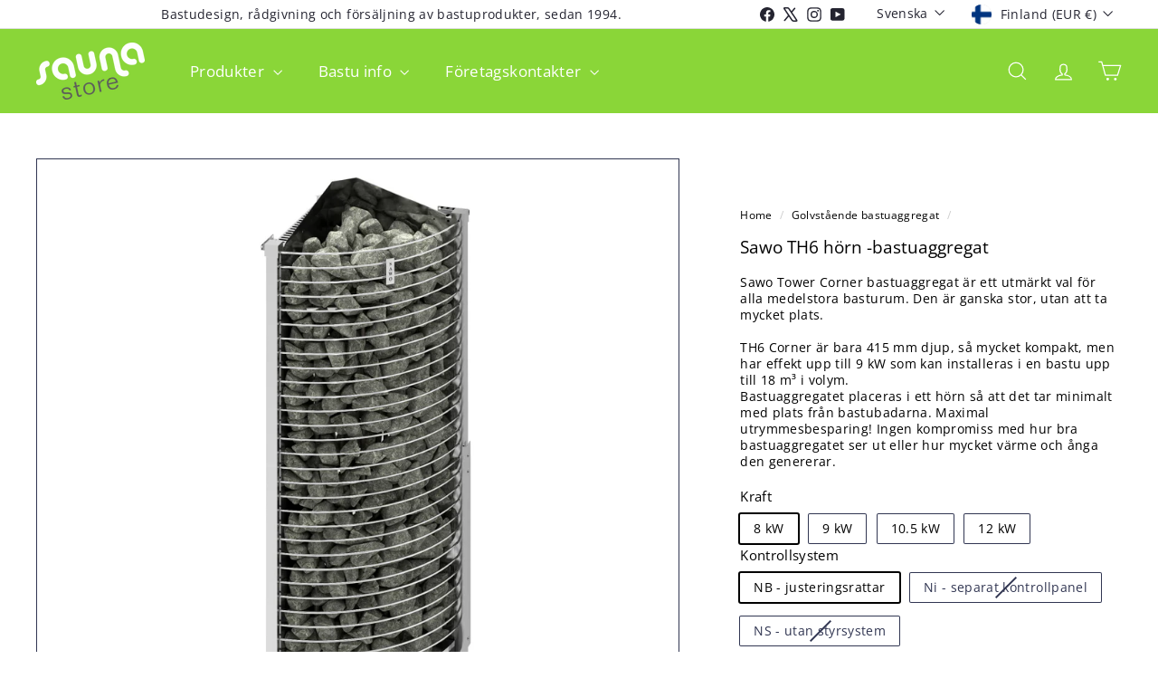

--- FILE ---
content_type: text/html; charset=utf-8
request_url: https://saunastore.fi/sv/collections/golvstaende-bastuaggregat/products/sawo-th6-corner-heater
body_size: 41320
content:
<!doctype html>
<html class="no-js" lang="sv" dir="ltr">
  <head>
    <meta charset="utf-8">
    <meta http-equiv="X-UA-Compatible" content="IE=edge,chrome=1">
    <meta name="viewport" content="width=device-width,initial-scale=1">
    <meta name="theme-color" content="#313652">
    <link rel="canonical" href="https://saunastore.fi/sv/products/sawo-th6-corner-heater">
    <link rel="preconnect" href="https://fonts.shopifycdn.com" crossorigin>
    <link rel="dns-prefetch" href="https://ajax.googleapis.com">
    <link rel="dns-prefetch" href="https://maps.googleapis.com">
    <link rel="dns-prefetch" href="https://maps.gstatic.com"><link rel="shortcut icon" href="//saunastore.fi/cdn/shop/files/koivufavicon_32x32.png?v=1730201326" type="image/png">
<title>Sawo TH6 hörn -bastuaggregat &ndash; Saunastore</title>
<meta name="description" content="Sawo Tower Corner bastuaggregat är ett utmärkt val för alla medelstora basturum. Den är ganska stor, utan att ta mycket plats.TH6 Corner är bara 415 mm djup, så mycket kompakt, men har effekt upp till 9 kW som kan installeras i en bastu upp till 18 m³ i volym.Bastuaggregatet placeras i ett hörn så att det tar minimalt ">
<meta property="og:site_name" content="Saunastore">
<meta property="og:url" content="https://saunastore.fi/sv/products/sawo-th6-corner-heater">
<meta property="og:title" content="Sawo TH6 hörn -bastuaggregat">
<meta property="og:type" content="product">
<meta property="og:description" content="Sawo Tower Corner bastuaggregat är ett utmärkt val för alla medelstora basturum. Den är ganska stor, utan att ta mycket plats.TH6 Corner är bara 415 mm djup, så mycket kompakt, men har effekt upp till 9 kW som kan installeras i en bastu upp till 18 m³ i volym.Bastuaggregatet placeras i ett hörn så att det tar minimalt "><meta property="og:image" content="http://saunastore.fi/cdn/shop/files/TH6-NS-CNR.jpg?v=1691236469">
  <meta property="og:image:secure_url" content="https://saunastore.fi/cdn/shop/files/TH6-NS-CNR.jpg?v=1691236469">
  <meta property="og:image:width" content="2000">
  <meta property="og:image:height" content="2000"><meta name="twitter:site" content="@https://x.com/saunastore_fi">
<meta name="twitter:card" content="summary_large_image">
<meta name="twitter:title" content="Sawo TH6 hörn -bastuaggregat">
<meta name="twitter:description" content="Sawo Tower Corner bastuaggregat är ett utmärkt val för alla medelstora basturum. Den är ganska stor, utan att ta mycket plats.TH6 Corner är bara 415 mm djup, så mycket kompakt, men har effekt upp till 9 kW som kan installeras i en bastu upp till 18 m³ i volym.Bastuaggregatet placeras i ett hörn så att det tar minimalt ">

<style data-shopify>@font-face {
  font-family: "Open Sans";
  font-weight: 400;
  font-style: normal;
  font-display: swap;
  src: url("//saunastore.fi/cdn/fonts/open_sans/opensans_n4.c32e4d4eca5273f6d4ee95ddf54b5bbb75fc9b61.woff2") format("woff2"),
       url("//saunastore.fi/cdn/fonts/open_sans/opensans_n4.5f3406f8d94162b37bfa232b486ac93ee892406d.woff") format("woff");
}

  @font-face {
  font-family: "Open Sans";
  font-weight: 400;
  font-style: normal;
  font-display: swap;
  src: url("//saunastore.fi/cdn/fonts/open_sans/opensans_n4.c32e4d4eca5273f6d4ee95ddf54b5bbb75fc9b61.woff2") format("woff2"),
       url("//saunastore.fi/cdn/fonts/open_sans/opensans_n4.5f3406f8d94162b37bfa232b486ac93ee892406d.woff") format("woff");
}


  @font-face {
  font-family: "Open Sans";
  font-weight: 600;
  font-style: normal;
  font-display: swap;
  src: url("//saunastore.fi/cdn/fonts/open_sans/opensans_n6.15aeff3c913c3fe570c19cdfeed14ce10d09fb08.woff2") format("woff2"),
       url("//saunastore.fi/cdn/fonts/open_sans/opensans_n6.14bef14c75f8837a87f70ce22013cb146ee3e9f3.woff") format("woff");
}

  @font-face {
  font-family: "Open Sans";
  font-weight: 400;
  font-style: italic;
  font-display: swap;
  src: url("//saunastore.fi/cdn/fonts/open_sans/opensans_i4.6f1d45f7a46916cc95c694aab32ecbf7509cbf33.woff2") format("woff2"),
       url("//saunastore.fi/cdn/fonts/open_sans/opensans_i4.4efaa52d5a57aa9a57c1556cc2b7465d18839daa.woff") format("woff");
}

  @font-face {
  font-family: "Open Sans";
  font-weight: 600;
  font-style: italic;
  font-display: swap;
  src: url("//saunastore.fi/cdn/fonts/open_sans/opensans_i6.828bbc1b99433eacd7d50c9f0c1bfe16f27b89a3.woff2") format("woff2"),
       url("//saunastore.fi/cdn/fonts/open_sans/opensans_i6.a79e1402e2bbd56b8069014f43ff9c422c30d057.woff") format("woff");
}

</style><link href="//saunastore.fi/cdn/shop/t/12/assets/components.css?v=43712827778144619181740682894" rel="stylesheet" type="text/css" media="all" />

<style data-shopify>:root {
    --color-body: #ffffff;
    --color-body-alpha-005: rgba(255, 255, 255, 0.05);
    --color-body-dim: #f2f2f2;

    --color-border: #313652;

    --color-button-primary: #313652;
    --color-button-primary-light: #444b72;
    --color-button-primary-dim: #272b42;
    --color-button-primary-text: #ffffff;

    --color-cart-dot: #ba4444;
    --color-cart-dot-text: #fff;

    --color-footer: #f9f9fb;
    --color-footer-border: #8ad638;
    --color-footer-text: #242430;

    --color-link: #000000;

    --color-modal-bg: rgba(231, 231, 231, 0.6);

    --color-nav: #8ad638;
    --color-nav-search: #ffffff;
    --color-nav-text: #ffffff;

    --color-price: #1c1d1d;

    --color-sale-tag: #ba4444;
    --color-sale-tag-text: #ffffff;

    --color-scheme-1-text: #000000;
    --color-scheme-1-bg: #ffffff;
    --color-scheme-2-text: #ffffff;
    --color-scheme-2-bg: #acc6c3;
    --color-scheme-3-text: #000000;
    --color-scheme-3-bg: #ffffff;

    --color-text-body: #000000;
    --color-text-body-alpha-005: rgba(0, 0, 0, 0.05);
    --color-text-body-alpha-008: rgba(0, 0, 0, 0.08);
    --color-text-savings: #ba4444;

    --color-toolbar: #ffffff;
    --color-toolbar-text: #242430;

    --url-ico-select: url(//saunastore.fi/cdn/shop/t/12/assets/ico-select.svg);
    --url-swirl-svg: url(//saunastore.fi/cdn/shop/t/12/assets/swirl.svg);

    --header-padding-bottom: 0;

    --page-top-padding: 35px;
    --page-narrow: 780px;
    --page-width-padding: 40px;
    --grid-gutter: 22px;
    --index-section-padding: 60px;
    --section-header-bottom: 40px;
    --collapsible-icon-width: 12px;

    --size-chart-margin: 30px 0;
    --size-chart-icon-margin: 5px;

    --newsletter-reminder-padding: 20px 30px 20px 25px;

    --text-frame-margin: 10px;

    /*Shop Pay Installments*/
    --color-body-text: #000000;
    --color-body: #ffffff;
    --color-bg: #ffffff;

    --type-header-primary: "Open Sans";
    --type-header-fallback: sans-serif;
    --type-header-size: 22px;
    --type-header-weight: 400;
    --type-header-line-height: 1.1;
    --type-header-spacing: 0.0em;

    
      --type-header-transform: none;
    

    --type-base-primary:"Open Sans";
    --type-base-fallback:sans-serif;
    --type-base-size: 14px;
    --type-base-weight: 400;
    --type-base-spacing: 0.025em;
    --type-base-line-height: 1.3;

    --color-small-image-bg: #ffffff;
    --color-small-image-bg-dark: #f7f7f7;
    --color-large-image-bg: #e7e7e7;
    --color-large-image-bg-light: #ffffff;

    --icon-stroke-width: 3px;
    --icon-stroke-line-join: round;

    
      --button-radius: 3px;
      --button-padding: 11px 25px;
    

    
      --roundness: 0;
    

    
      --grid-thickness: 0;
    

    --product-tile-margin: 1%;
    --collection-tile-margin: 17%;

    --swatch-size: 30px;

    
      --swatch-border-radius: 50%;
    
  }

  @media screen and (max-width: 768px) {
    :root {
      --page-top-padding: 15px;
      --page-narrow: 330px;
      --page-width-padding: 17px;
      --grid-gutter: 16px;
      --index-section-padding: 40px;
      --section-header-bottom: 25px;
      --collapsible-icon-width: 10px;
      --text-frame-margin: 7px;
      --type-base-size: 12px;

      
        --roundness: 0;
        --button-padding: 9px 17px;
      
    }
  }</style><link href="//saunastore.fi/cdn/shop/t/12/assets/overrides.css?v=22777653670148856341740682895" rel="stylesheet" type="text/css" media="all" />
<style data-shopify>:root {
        --product-grid-padding: 12px;
      }</style><script async crossorigin fetchpriority="high" src="/cdn/shopifycloud/importmap-polyfill/es-modules-shim.2.4.0.js"></script>
<script>
      document.documentElement.className = document.documentElement.className.replace('no-js', 'js');

      window.theme = window.theme || {};

      theme.settings = {
        themeName: 'Expanse',
        themeVersion: '6.1.0', // x-release-please-version
      };
    </script><script type="importmap">
{
  "imports": {
    "@archetype-themes/custom-elements/base-media": "//saunastore.fi/cdn/shop/t/12/assets/base-media.js?v=180215418933095669231740682894",
    "@archetype-themes/custom-elements/disclosure": "//saunastore.fi/cdn/shop/t/12/assets/disclosure.js?v=182459945533096787091740682894",
    "@archetype-themes/custom-elements/header-search": "//saunastore.fi/cdn/shop/t/12/assets/header-search.js?v=14790263600647437351740682895",
    "@archetype-themes/custom-elements/product-recommendations": "//saunastore.fi/cdn/shop/t/12/assets/product-recommendations.js?v=76410797257285949611740682895",
    "@archetype-themes/custom-elements/swatches": "//saunastore.fi/cdn/shop/t/12/assets/swatches.js?v=115748111205220542111740682896",
    "@archetype-themes/custom-elements/theme-element": "//saunastore.fi/cdn/shop/t/12/assets/theme-element.js?v=23783870107938227301740682896",
    "@archetype-themes/modules/cart-form": "//saunastore.fi/cdn/shop/t/12/assets/cart-form.js?v=112467115607385685851740682894",
    "@archetype-themes/modules/clone-footer": "//saunastore.fi/cdn/shop/t/12/assets/clone-footer.js?v=65189253863211222311740682894",
    "@archetype-themes/modules/collection-sidebar": "//saunastore.fi/cdn/shop/t/12/assets/collection-sidebar.js?v=1325888889692973131740682894",
    "@archetype-themes/modules/drawers": "//saunastore.fi/cdn/shop/t/12/assets/drawers.js?v=133655453772475736011740682894",
    "@archetype-themes/modules/modal": "//saunastore.fi/cdn/shop/t/12/assets/modal.js?v=158707362359803246971740682895",
    "@archetype-themes/modules/nav-dropdown": "//saunastore.fi/cdn/shop/t/12/assets/nav-dropdown.js?v=161891049847192907061740682895",
    "@archetype-themes/modules/photoswipe": "//saunastore.fi/cdn/shop/t/12/assets/photoswipe.js?v=26893319410327140681740682895",
    "@archetype-themes/modules/slideshow": "//saunastore.fi/cdn/shop/t/12/assets/slideshow.js?v=126977017077271715931740682896",
    "@archetype-themes/utils/a11y": "//saunastore.fi/cdn/shop/t/12/assets/a11y.js?v=42141139595583154601740682894",
    "@archetype-themes/utils/ajax-renderer": "//saunastore.fi/cdn/shop/t/12/assets/ajax-renderer.js?v=17957378971572593961740682894",
    "@archetype-themes/utils/currency": "//saunastore.fi/cdn/shop/t/12/assets/currency.js?v=93335643952206747231740682894",
    "@archetype-themes/utils/events": "//saunastore.fi/cdn/shop/t/12/assets/events.js?v=41484686344495800011740682894",
    "@archetype-themes/utils/product-loader": "//saunastore.fi/cdn/shop/t/12/assets/product-loader.js?v=71947287259713254281740682895",
    "@archetype-themes/utils/resource-loader": "//saunastore.fi/cdn/shop/t/12/assets/resource-loader.js?v=81301169148003274841740682895",
    "@archetype-themes/utils/storage": "//saunastore.fi/cdn/shop/t/12/assets/storage.js?v=165714144265540632071740682896",
    "@archetype-themes/utils/theme-editor-event-handler-mixin": "//saunastore.fi/cdn/shop/t/12/assets/theme-editor-event-handler-mixin.js?v=114462069356338668731740682896",
    "@archetype-themes/utils/utils": "//saunastore.fi/cdn/shop/t/12/assets/utils.js?v=117964846174238173191740682896",
    "@archetype-themes/vendors/flickity": "//saunastore.fi/cdn/shop/t/12/assets/flickity.js?v=180040601754775719741740682894",
    "@archetype-themes/vendors/flickity-fade": "//saunastore.fi/cdn/shop/t/12/assets/flickity-fade.js?v=7618156608010510071740682894",
    "@archetype-themes/vendors/in-view": "//saunastore.fi/cdn/shop/t/12/assets/in-view.js?v=158303221847540477331740682895",
    "@archetype-themes/vendors/photoswipe-ui-default.min": "//saunastore.fi/cdn/shop/t/12/assets/photoswipe-ui-default.min.js?v=153569421128418950921740682895",
    "@archetype-themes/vendors/photoswipe.min": "//saunastore.fi/cdn/shop/t/12/assets/photoswipe.min.js?v=159595140210348923361740682895",
    "components/add-to-cart": "//saunastore.fi/cdn/shop/t/12/assets/add-to-cart.js?v=157761415605003885381740682894",
    "components/announcement-bar": "//saunastore.fi/cdn/shop/t/12/assets/announcement-bar.js?v=121029201872210647121740682894",
    "components/block-buy-buttons": "//saunastore.fi/cdn/shop/t/12/assets/block-buy-buttons.js?v=56380689241029412871740682894",
    "components/block-price": "//saunastore.fi/cdn/shop/t/12/assets/block-price.js?v=174793000406617112591740682894",
    "components/block-variant-picker": "//saunastore.fi/cdn/shop/t/12/assets/block-variant-picker.js?v=100675464509634971691740682894",
    "components/cart-note": "//saunastore.fi/cdn/shop/t/12/assets/cart-note.js?v=56198602689862001351740682894",
    "components/close-cart": "//saunastore.fi/cdn/shop/t/12/assets/close-cart.js?v=122851508247342011791740682894",
    "components/collapsible": "//saunastore.fi/cdn/shop/t/12/assets/collapsible.js?v=177773173634684916621740682894",
    "components/collection-mobile-filters": "//saunastore.fi/cdn/shop/t/12/assets/collection-mobile-filters.js?v=141085733159431533581740682894",
    "components/gift-card-recipient-form": "//saunastore.fi/cdn/shop/t/12/assets/gift-card-recipient-form.js?v=25114532869471163621740682894",
    "components/header-cart-drawer": "//saunastore.fi/cdn/shop/t/12/assets/header-cart-drawer.js?v=10438076937880405391740682895",
    "components/header-drawer": "//saunastore.fi/cdn/shop/t/12/assets/header-drawer.js?v=12194218155632391321740682895",
    "components/header-mobile-nav": "//saunastore.fi/cdn/shop/t/12/assets/header-mobile-nav.js?v=77324086688366174111740682895",
    "components/header-nav": "//saunastore.fi/cdn/shop/t/12/assets/header-nav.js?v=134448756228213604281740682895",
    "components/item-grid": "//saunastore.fi/cdn/shop/t/12/assets/item-grid.js?v=109905781791598941741740682895",
    "components/map": "//saunastore.fi/cdn/shop/t/12/assets/map.js?v=113321260895345124881740682895",
    "components/model-media": "//saunastore.fi/cdn/shop/t/12/assets/model-media.js?v=72293555598817173731740682895",
    "components/newsletter-reminder": "//saunastore.fi/cdn/shop/t/12/assets/newsletter-reminder.js?v=35744343425145152751740682895",
    "components/parallax-image": "//saunastore.fi/cdn/shop/t/12/assets/parallax-image.js?v=59188309605188605141740682895",
    "components/predictive-search": "//saunastore.fi/cdn/shop/t/12/assets/predictive-search.js?v=165210660372665716981740682895",
    "components/price-range": "//saunastore.fi/cdn/shop/t/12/assets/price-range.js?v=87243038936141742371740682895",
    "components/product-images": "//saunastore.fi/cdn/shop/t/12/assets/product-images.js?v=101208797313625026491740682895",
    "components/product-inventory": "//saunastore.fi/cdn/shop/t/12/assets/product-inventory.js?v=69607211263097186841740682895",
    "components/quantity-selector": "//saunastore.fi/cdn/shop/t/12/assets/quantity-selector.js?v=29811676615099985201740682895",
    "components/quick-add": "//saunastore.fi/cdn/shop/t/12/assets/quick-add.js?v=112070224713420499361740682895",
    "components/quick-shop": "//saunastore.fi/cdn/shop/t/12/assets/quick-shop.js?v=169214600794817870211740682895",
    "components/rte": "//saunastore.fi/cdn/shop/t/12/assets/rte.js?v=175428553801475883871740682895",
    "components/section-advanced-accordion": "//saunastore.fi/cdn/shop/t/12/assets/section-advanced-accordion.js?v=172994900201510659141740682895",
    "components/section-age-verification-popup": "//saunastore.fi/cdn/shop/t/12/assets/section-age-verification-popup.js?v=133696332194319723851740682895",
    "components/section-background-image-text": "//saunastore.fi/cdn/shop/t/12/assets/section-background-image-text.js?v=21722524035606903071740682895",
    "components/section-collection-header": "//saunastore.fi/cdn/shop/t/12/assets/section-collection-header.js?v=38468508189529151931740682895",
    "components/section-countdown": "//saunastore.fi/cdn/shop/t/12/assets/section-countdown.js?v=75237863181774550081740682895",
    "components/section-footer": "//saunastore.fi/cdn/shop/t/12/assets/section-footer.js?v=148713697742347807881740682895",
    "components/section-header": "//saunastore.fi/cdn/shop/t/12/assets/section-header.js?v=146891184291599232001740682895",
    "components/section-hotspots": "//saunastore.fi/cdn/shop/t/12/assets/section-hotspots.js?v=123038301200020945031740682895",
    "components/section-image-compare": "//saunastore.fi/cdn/shop/t/12/assets/section-image-compare.js?v=84708806597935999591740682895",
    "components/section-main-addresses": "//saunastore.fi/cdn/shop/t/12/assets/section-main-addresses.js?v=38269558316828166111740682895",
    "components/section-main-cart": "//saunastore.fi/cdn/shop/t/12/assets/section-main-cart.js?v=104282612614769570861740682895",
    "components/section-main-login": "//saunastore.fi/cdn/shop/t/12/assets/section-main-login.js?v=141583384861984065451740682895",
    "components/section-more-products-vendor": "//saunastore.fi/cdn/shop/t/12/assets/section-more-products-vendor.js?v=139037179476081649891740682895",
    "components/section-newsletter-popup": "//saunastore.fi/cdn/shop/t/12/assets/section-newsletter-popup.js?v=14748164573072822331740682895",
    "components/section-password-header": "//saunastore.fi/cdn/shop/t/12/assets/section-password-header.js?v=180461259096248157561740682896",
    "components/section-recently-viewed": "//saunastore.fi/cdn/shop/t/12/assets/section-recently-viewed.js?v=55908193119123770971740682896",
    "components/section-testimonials": "//saunastore.fi/cdn/shop/t/12/assets/section-testimonials.js?v=1105492954700041671740682896",
    "components/store-availability": "//saunastore.fi/cdn/shop/t/12/assets/store-availability.js?v=3599424513449990531740682896",
    "components/theme-editor": "//saunastore.fi/cdn/shop/t/12/assets/theme-editor.js?v=7962243367912863361740682896",
    "components/toggle-cart": "//saunastore.fi/cdn/shop/t/12/assets/toggle-cart.js?v=38431333347854231931740682896",
    "components/toggle-menu": "//saunastore.fi/cdn/shop/t/12/assets/toggle-menu.js?v=184417730195572818991740682896",
    "components/toggle-search": "//saunastore.fi/cdn/shop/t/12/assets/toggle-search.js?v=152152935064256525541740682896",
    "components/tool-tip": "//saunastore.fi/cdn/shop/t/12/assets/tool-tip.js?v=111952048857288946281740682896",
    "components/tool-tip-trigger": "//saunastore.fi/cdn/shop/t/12/assets/tool-tip-trigger.js?v=51579085798980736711740682896",
    "components/variant-sku": "//saunastore.fi/cdn/shop/t/12/assets/variant-sku.js?v=181636493864733257641740682896",
    "components/video-media": "//saunastore.fi/cdn/shop/t/12/assets/video-media.js?v=117747228584985477391740682896",
    "nouislider": "//saunastore.fi/cdn/shop/t/12/assets/nouislider.js?v=100438778919154896961740682895"
  }
}
</script>
<script>
  if (!(HTMLScriptElement.supports && HTMLScriptElement.supports('importmap'))) {
    const el = document.createElement('script')
    el.async = true
    el.src = "//saunastore.fi/cdn/shop/t/12/assets/es-module-shims.min.js?v=3197203922110785981740682894"
    document.head.appendChild(el)
  }
</script>

<script type="module" src="//saunastore.fi/cdn/shop/t/12/assets/is-land.min.js?v=92343381495565747271740682895"></script>



<script type="module">
  try {
    const importMap = document.querySelector('script[type="importmap"]')
    const importMapJson = JSON.parse(importMap.textContent)
    const importMapModules = Object.values(importMapJson.imports)
    for (let i = 0; i < importMapModules.length; i++) {
      const link = document.createElement('link')
      link.rel = 'modulepreload'
      link.href = importMapModules[i]
      document.head.appendChild(link)
    }
  } catch (e) {
    console.error(e)
  }
</script>

<script>window.performance && window.performance.mark && window.performance.mark('shopify.content_for_header.start');</script><meta name="google-site-verification" content="CKOUzOW54-57SQL-ID84zx5Plma-lmk8PLfa0xw8arI">
<meta id="shopify-digital-wallet" name="shopify-digital-wallet" content="/72720351581/digital_wallets/dialog">
<meta name="shopify-checkout-api-token" content="1981788b64c4441839966befbe757cde">
<meta id="in-context-paypal-metadata" data-shop-id="72720351581" data-venmo-supported="false" data-environment="production" data-locale="en_US" data-paypal-v4="true" data-currency="EUR">
<link rel="alternate" hreflang="x-default" href="https://saunastore.fi/products/sawo-th6-corner-heater">
<link rel="alternate" hreflang="fi" href="https://saunastore.fi/products/sawo-th6-corner-heater">
<link rel="alternate" hreflang="sv" href="https://saunastore.fi/sv/products/sawo-th6-corner-heater">
<link rel="alternate" hreflang="no" href="https://saunastore.fi/no/products/sawo-th6-corner-heater">
<link rel="alternate" hreflang="da" href="https://saunastore.fi/da/products/sawo-th6-corner-heater">
<link rel="alternate" hreflang="it" href="https://saunastore.fi/it/products/sawo-th6-corner-heater">
<link rel="alternate" hreflang="fr" href="https://saunastore.fi/fr/products/sawo-th6-corner-heater">
<link rel="alternate" hreflang="de" href="https://saunastore.fi/de/products/sawo-th6-corner-heater">
<link rel="alternate" hreflang="es" href="https://saunastore.fi/es/products/sawo-th6-corner-heater">
<link rel="alternate" hreflang="en" href="https://saunastore.fi/en/products/sawo-th6-corner-heater">
<link rel="alternate" type="application/json+oembed" href="https://saunastore.fi/sv/products/sawo-th6-corner-heater.oembed">
<script async="async" src="/checkouts/internal/preloads.js?locale=sv-FI"></script>
<link rel="preconnect" href="https://shop.app" crossorigin="anonymous">
<script async="async" src="https://shop.app/checkouts/internal/preloads.js?locale=sv-FI&shop_id=72720351581" crossorigin="anonymous"></script>
<script id="apple-pay-shop-capabilities" type="application/json">{"shopId":72720351581,"countryCode":"FI","currencyCode":"EUR","merchantCapabilities":["supports3DS"],"merchantId":"gid:\/\/shopify\/Shop\/72720351581","merchantName":"Saunastore","requiredBillingContactFields":["postalAddress","email","phone"],"requiredShippingContactFields":["postalAddress","email","phone"],"shippingType":"shipping","supportedNetworks":["visa","maestro","masterCard"],"total":{"type":"pending","label":"Saunastore","amount":"1.00"},"shopifyPaymentsEnabled":true,"supportsSubscriptions":true}</script>
<script id="shopify-features" type="application/json">{"accessToken":"1981788b64c4441839966befbe757cde","betas":["rich-media-storefront-analytics"],"domain":"saunastore.fi","predictiveSearch":true,"shopId":72720351581,"locale":"sv"}</script>
<script>var Shopify = Shopify || {};
Shopify.shop = "saunastore-1.myshopify.com";
Shopify.locale = "sv";
Shopify.currency = {"active":"EUR","rate":"1.0"};
Shopify.country = "FI";
Shopify.theme = {"name":"Expanse 6.1 27022025","id":179880821085,"schema_name":"Expanse","schema_version":"6.1.0","theme_store_id":902,"role":"main"};
Shopify.theme.handle = "null";
Shopify.theme.style = {"id":null,"handle":null};
Shopify.cdnHost = "saunastore.fi/cdn";
Shopify.routes = Shopify.routes || {};
Shopify.routes.root = "/sv/";</script>
<script type="module">!function(o){(o.Shopify=o.Shopify||{}).modules=!0}(window);</script>
<script>!function(o){function n(){var o=[];function n(){o.push(Array.prototype.slice.apply(arguments))}return n.q=o,n}var t=o.Shopify=o.Shopify||{};t.loadFeatures=n(),t.autoloadFeatures=n()}(window);</script>
<script>
  window.ShopifyPay = window.ShopifyPay || {};
  window.ShopifyPay.apiHost = "shop.app\/pay";
  window.ShopifyPay.redirectState = null;
</script>
<script id="shop-js-analytics" type="application/json">{"pageType":"product"}</script>
<script defer="defer" async type="module" src="//saunastore.fi/cdn/shopifycloud/shop-js/modules/v2/client.init-shop-cart-sync_D51RTnKt.sv.esm.js"></script>
<script defer="defer" async type="module" src="//saunastore.fi/cdn/shopifycloud/shop-js/modules/v2/chunk.common_dmzdNcGn.esm.js"></script>
<script defer="defer" async type="module" src="//saunastore.fi/cdn/shopifycloud/shop-js/modules/v2/chunk.modal_D9odvy2b.esm.js"></script>
<script type="module">
  await import("//saunastore.fi/cdn/shopifycloud/shop-js/modules/v2/client.init-shop-cart-sync_D51RTnKt.sv.esm.js");
await import("//saunastore.fi/cdn/shopifycloud/shop-js/modules/v2/chunk.common_dmzdNcGn.esm.js");
await import("//saunastore.fi/cdn/shopifycloud/shop-js/modules/v2/chunk.modal_D9odvy2b.esm.js");

  window.Shopify.SignInWithShop?.initShopCartSync?.({"fedCMEnabled":true,"windoidEnabled":true});

</script>
<script>
  window.Shopify = window.Shopify || {};
  if (!window.Shopify.featureAssets) window.Shopify.featureAssets = {};
  window.Shopify.featureAssets['shop-js'] = {"shop-cart-sync":["modules/v2/client.shop-cart-sync_BOhnZSXy.sv.esm.js","modules/v2/chunk.common_dmzdNcGn.esm.js","modules/v2/chunk.modal_D9odvy2b.esm.js"],"init-fed-cm":["modules/v2/client.init-fed-cm_DucqZXMs.sv.esm.js","modules/v2/chunk.common_dmzdNcGn.esm.js","modules/v2/chunk.modal_D9odvy2b.esm.js"],"init-shop-email-lookup-coordinator":["modules/v2/client.init-shop-email-lookup-coordinator_CQSXIK6u.sv.esm.js","modules/v2/chunk.common_dmzdNcGn.esm.js","modules/v2/chunk.modal_D9odvy2b.esm.js"],"init-windoid":["modules/v2/client.init-windoid_C3pozddn.sv.esm.js","modules/v2/chunk.common_dmzdNcGn.esm.js","modules/v2/chunk.modal_D9odvy2b.esm.js"],"shop-button":["modules/v2/client.shop-button_BiY8w6Rf.sv.esm.js","modules/v2/chunk.common_dmzdNcGn.esm.js","modules/v2/chunk.modal_D9odvy2b.esm.js"],"shop-cash-offers":["modules/v2/client.shop-cash-offers_a4akVtOJ.sv.esm.js","modules/v2/chunk.common_dmzdNcGn.esm.js","modules/v2/chunk.modal_D9odvy2b.esm.js"],"shop-toast-manager":["modules/v2/client.shop-toast-manager_DsNGB9Me.sv.esm.js","modules/v2/chunk.common_dmzdNcGn.esm.js","modules/v2/chunk.modal_D9odvy2b.esm.js"],"init-shop-cart-sync":["modules/v2/client.init-shop-cart-sync_D51RTnKt.sv.esm.js","modules/v2/chunk.common_dmzdNcGn.esm.js","modules/v2/chunk.modal_D9odvy2b.esm.js"],"init-customer-accounts-sign-up":["modules/v2/client.init-customer-accounts-sign-up_BSbj_YXe.sv.esm.js","modules/v2/client.shop-login-button_QmWeAEyW.sv.esm.js","modules/v2/chunk.common_dmzdNcGn.esm.js","modules/v2/chunk.modal_D9odvy2b.esm.js"],"pay-button":["modules/v2/client.pay-button_BMOSppF7.sv.esm.js","modules/v2/chunk.common_dmzdNcGn.esm.js","modules/v2/chunk.modal_D9odvy2b.esm.js"],"init-customer-accounts":["modules/v2/client.init-customer-accounts_lBb5Etkf.sv.esm.js","modules/v2/client.shop-login-button_QmWeAEyW.sv.esm.js","modules/v2/chunk.common_dmzdNcGn.esm.js","modules/v2/chunk.modal_D9odvy2b.esm.js"],"avatar":["modules/v2/client.avatar_BTnouDA3.sv.esm.js"],"init-shop-for-new-customer-accounts":["modules/v2/client.init-shop-for-new-customer-accounts_BKJesLZN.sv.esm.js","modules/v2/client.shop-login-button_QmWeAEyW.sv.esm.js","modules/v2/chunk.common_dmzdNcGn.esm.js","modules/v2/chunk.modal_D9odvy2b.esm.js"],"shop-follow-button":["modules/v2/client.shop-follow-button_DetD359p.sv.esm.js","modules/v2/chunk.common_dmzdNcGn.esm.js","modules/v2/chunk.modal_D9odvy2b.esm.js"],"checkout-modal":["modules/v2/client.checkout-modal_wqsILXvV.sv.esm.js","modules/v2/chunk.common_dmzdNcGn.esm.js","modules/v2/chunk.modal_D9odvy2b.esm.js"],"shop-login-button":["modules/v2/client.shop-login-button_QmWeAEyW.sv.esm.js","modules/v2/chunk.common_dmzdNcGn.esm.js","modules/v2/chunk.modal_D9odvy2b.esm.js"],"lead-capture":["modules/v2/client.lead-capture_Dt8Dcte-.sv.esm.js","modules/v2/chunk.common_dmzdNcGn.esm.js","modules/v2/chunk.modal_D9odvy2b.esm.js"],"shop-login":["modules/v2/client.shop-login_DOXnCoYC.sv.esm.js","modules/v2/chunk.common_dmzdNcGn.esm.js","modules/v2/chunk.modal_D9odvy2b.esm.js"],"payment-terms":["modules/v2/client.payment-terms_rvDCEzzN.sv.esm.js","modules/v2/chunk.common_dmzdNcGn.esm.js","modules/v2/chunk.modal_D9odvy2b.esm.js"]};
</script>
<script id="__st">var __st={"a":72720351581,"offset":7200,"reqid":"69e52dba-64ee-4727-94f6-dc35fcf8cb8e-1769773305","pageurl":"saunastore.fi\/sv\/collections\/golvstaende-bastuaggregat\/products\/sawo-th6-corner-heater","u":"e86d838a947a","p":"product","rtyp":"product","rid":8529225908573};</script>
<script>window.ShopifyPaypalV4VisibilityTracking = true;</script>
<script id="captcha-bootstrap">!function(){'use strict';const t='contact',e='account',n='new_comment',o=[[t,t],['blogs',n],['comments',n],[t,'customer']],c=[[e,'customer_login'],[e,'guest_login'],[e,'recover_customer_password'],[e,'create_customer']],r=t=>t.map((([t,e])=>`form[action*='/${t}']:not([data-nocaptcha='true']) input[name='form_type'][value='${e}']`)).join(','),a=t=>()=>t?[...document.querySelectorAll(t)].map((t=>t.form)):[];function s(){const t=[...o],e=r(t);return a(e)}const i='password',u='form_key',d=['recaptcha-v3-token','g-recaptcha-response','h-captcha-response',i],f=()=>{try{return window.sessionStorage}catch{return}},m='__shopify_v',_=t=>t.elements[u];function p(t,e,n=!1){try{const o=window.sessionStorage,c=JSON.parse(o.getItem(e)),{data:r}=function(t){const{data:e,action:n}=t;return t[m]||n?{data:e,action:n}:{data:t,action:n}}(c);for(const[e,n]of Object.entries(r))t.elements[e]&&(t.elements[e].value=n);n&&o.removeItem(e)}catch(o){console.error('form repopulation failed',{error:o})}}const l='form_type',E='cptcha';function T(t){t.dataset[E]=!0}const w=window,h=w.document,L='Shopify',v='ce_forms',y='captcha';let A=!1;((t,e)=>{const n=(g='f06e6c50-85a8-45c8-87d0-21a2b65856fe',I='https://cdn.shopify.com/shopifycloud/storefront-forms-hcaptcha/ce_storefront_forms_captcha_hcaptcha.v1.5.2.iife.js',D={infoText:'Skyddas av hCaptcha',privacyText:'Integritet',termsText:'Villkor'},(t,e,n)=>{const o=w[L][v],c=o.bindForm;if(c)return c(t,g,e,D).then(n);var r;o.q.push([[t,g,e,D],n]),r=I,A||(h.body.append(Object.assign(h.createElement('script'),{id:'captcha-provider',async:!0,src:r})),A=!0)});var g,I,D;w[L]=w[L]||{},w[L][v]=w[L][v]||{},w[L][v].q=[],w[L][y]=w[L][y]||{},w[L][y].protect=function(t,e){n(t,void 0,e),T(t)},Object.freeze(w[L][y]),function(t,e,n,w,h,L){const[v,y,A,g]=function(t,e,n){const i=e?o:[],u=t?c:[],d=[...i,...u],f=r(d),m=r(i),_=r(d.filter((([t,e])=>n.includes(e))));return[a(f),a(m),a(_),s()]}(w,h,L),I=t=>{const e=t.target;return e instanceof HTMLFormElement?e:e&&e.form},D=t=>v().includes(t);t.addEventListener('submit',(t=>{const e=I(t);if(!e)return;const n=D(e)&&!e.dataset.hcaptchaBound&&!e.dataset.recaptchaBound,o=_(e),c=g().includes(e)&&(!o||!o.value);(n||c)&&t.preventDefault(),c&&!n&&(function(t){try{if(!f())return;!function(t){const e=f();if(!e)return;const n=_(t);if(!n)return;const o=n.value;o&&e.removeItem(o)}(t);const e=Array.from(Array(32),(()=>Math.random().toString(36)[2])).join('');!function(t,e){_(t)||t.append(Object.assign(document.createElement('input'),{type:'hidden',name:u})),t.elements[u].value=e}(t,e),function(t,e){const n=f();if(!n)return;const o=[...t.querySelectorAll(`input[type='${i}']`)].map((({name:t})=>t)),c=[...d,...o],r={};for(const[a,s]of new FormData(t).entries())c.includes(a)||(r[a]=s);n.setItem(e,JSON.stringify({[m]:1,action:t.action,data:r}))}(t,e)}catch(e){console.error('failed to persist form',e)}}(e),e.submit())}));const S=(t,e)=>{t&&!t.dataset[E]&&(n(t,e.some((e=>e===t))),T(t))};for(const o of['focusin','change'])t.addEventListener(o,(t=>{const e=I(t);D(e)&&S(e,y())}));const B=e.get('form_key'),M=e.get(l),P=B&&M;t.addEventListener('DOMContentLoaded',(()=>{const t=y();if(P)for(const e of t)e.elements[l].value===M&&p(e,B);[...new Set([...A(),...v().filter((t=>'true'===t.dataset.shopifyCaptcha))])].forEach((e=>S(e,t)))}))}(h,new URLSearchParams(w.location.search),n,t,e,['guest_login'])})(!0,!0)}();</script>
<script integrity="sha256-4kQ18oKyAcykRKYeNunJcIwy7WH5gtpwJnB7kiuLZ1E=" data-source-attribution="shopify.loadfeatures" defer="defer" src="//saunastore.fi/cdn/shopifycloud/storefront/assets/storefront/load_feature-a0a9edcb.js" crossorigin="anonymous"></script>
<script crossorigin="anonymous" defer="defer" src="//saunastore.fi/cdn/shopifycloud/storefront/assets/shopify_pay/storefront-65b4c6d7.js?v=20250812"></script>
<script data-source-attribution="shopify.dynamic_checkout.dynamic.init">var Shopify=Shopify||{};Shopify.PaymentButton=Shopify.PaymentButton||{isStorefrontPortableWallets:!0,init:function(){window.Shopify.PaymentButton.init=function(){};var t=document.createElement("script");t.src="https://saunastore.fi/cdn/shopifycloud/portable-wallets/latest/portable-wallets.sv.js",t.type="module",document.head.appendChild(t)}};
</script>
<script data-source-attribution="shopify.dynamic_checkout.buyer_consent">
  function portableWalletsHideBuyerConsent(e){var t=document.getElementById("shopify-buyer-consent"),n=document.getElementById("shopify-subscription-policy-button");t&&n&&(t.classList.add("hidden"),t.setAttribute("aria-hidden","true"),n.removeEventListener("click",e))}function portableWalletsShowBuyerConsent(e){var t=document.getElementById("shopify-buyer-consent"),n=document.getElementById("shopify-subscription-policy-button");t&&n&&(t.classList.remove("hidden"),t.removeAttribute("aria-hidden"),n.addEventListener("click",e))}window.Shopify?.PaymentButton&&(window.Shopify.PaymentButton.hideBuyerConsent=portableWalletsHideBuyerConsent,window.Shopify.PaymentButton.showBuyerConsent=portableWalletsShowBuyerConsent);
</script>
<script data-source-attribution="shopify.dynamic_checkout.cart.bootstrap">document.addEventListener("DOMContentLoaded",(function(){function t(){return document.querySelector("shopify-accelerated-checkout-cart, shopify-accelerated-checkout")}if(t())Shopify.PaymentButton.init();else{new MutationObserver((function(e,n){t()&&(Shopify.PaymentButton.init(),n.disconnect())})).observe(document.body,{childList:!0,subtree:!0})}}));
</script>
<script id='scb4127' type='text/javascript' async='' src='https://saunastore.fi/cdn/shopifycloud/privacy-banner/storefront-banner.js'></script><link id="shopify-accelerated-checkout-styles" rel="stylesheet" media="screen" href="https://saunastore.fi/cdn/shopifycloud/portable-wallets/latest/accelerated-checkout-backwards-compat.css" crossorigin="anonymous">
<style id="shopify-accelerated-checkout-cart">
        #shopify-buyer-consent {
  margin-top: 1em;
  display: inline-block;
  width: 100%;
}

#shopify-buyer-consent.hidden {
  display: none;
}

#shopify-subscription-policy-button {
  background: none;
  border: none;
  padding: 0;
  text-decoration: underline;
  font-size: inherit;
  cursor: pointer;
}

#shopify-subscription-policy-button::before {
  box-shadow: none;
}

      </style>

<script>window.performance && window.performance.mark && window.performance.mark('shopify.content_for_header.end');</script>

    <script src="//saunastore.fi/cdn/shop/t/12/assets/theme.js?v=113616480651186619411740682896" defer="defer"></script>
  <!-- BEGIN app block: shopify://apps/selecty/blocks/app-embed/a005a4a7-4aa2-4155-9c2b-0ab41acbf99c --><template id="sel-form-template">
  <div id="sel-form" style="display: none;">
    <form method="post" action="/sv/localization" id="localization_form" accept-charset="UTF-8" class="shopify-localization-form" enctype="multipart/form-data"><input type="hidden" name="form_type" value="localization" /><input type="hidden" name="utf8" value="✓" /><input type="hidden" name="_method" value="put" /><input type="hidden" name="return_to" value="/sv/collections/golvstaende-bastuaggregat/products/sawo-th6-corner-heater" />
      <input type="hidden" name="country_code" value="FI">
      <input type="hidden" name="language_code" value="sv">
    </form>
  </div>
</template>


  <script>
    (function () {
      window.$selector = window.$selector || []; // Create empty queue for action (sdk) if user has not created his yet
      // Fetch geodata only for new users
      const wasRedirected = localStorage.getItem('sel-autodetect') === '1';

      if (!wasRedirected) {
        window.selectorConfigGeoData = fetch('/browsing_context_suggestions.json?source=geolocation_recommendation&country[enabled]=true&currency[enabled]=true&language[enabled]=true', {
          method: 'GET',
          mode: 'cors',
          cache: 'default',
          credentials: 'same-origin',
          headers: {
            'Content-Type': 'application/json',
            'Access-Control-Allow-Origin': '*'
          },
          redirect: 'follow',
          referrerPolicy: 'no-referrer',
        });
      }
    })()
  </script>
  <script type="application/json" id="__selectors_json">
    {
    "selectors": 
  [{"id":"FN719577","storeId":72720351581,"title":"Unnamed selector","status":"published","visibility":[],"design":{"resource":"languages","resourceList":["languages"],"type":"drop-down","theme":"basic","scheme":"basic","short":"none","search":"none","scale":96,"styles":{"general":"","extra":""},"reverse":true,"view":"all","flagMode":{"icon":"icon","flag":"flag"},"colors":{"text":{"red":32,"green":34,"blue":35,"alpha":1,"filter":"invert(13%) sepia(9%) saturate(279%) hue-rotate(155deg) brightness(92%) contrast(97%)"},"accent":{"red":32,"green":34,"blue":35,"alpha":1,"filter":"invert(10%) sepia(7%) saturate(439%) hue-rotate(155deg) brightness(96%) contrast(92%)"},"background":{"red":255,"green":255,"blue":255,"alpha":1,"filter":"invert(100%) sepia(1%) saturate(7498%) hue-rotate(11deg) brightness(107%) contrast(98%)"}},"withoutShadowRoot":false,"hideUnavailableResources":false,"typography":{"default":{"fontFamily":"Verdana","fontStyle":"normal","fontWeight":"normal","size":{"value":14,"dimension":"px"}},"accent":{"fontFamily":"Verdana","fontStyle":"normal","fontWeight":"normal","size":{"value":14,"dimension":"px"}}},"position":{"type":"fixed","value":{"horizontal":"right","vertical":"bottom"}},"visibility":{"breakpoints":["xs","sm","md","lg","xl"],"urls":{"logicVariant":"include","resources":[]},"params":{"logicVariant":"include","resources":[],"retainDuringSession":false},"languages":{"logicVariant":"include","resources":[]},"countries":{"logicVariant":"include","resources":[]}}},"i18n":{"original":{}}}],
    "store": 
  
    {"isBrandingStore":true,"shouldBranding":true}
  
,
    "autodetect": 
  
    {"_id":"67d9414b91e82f984e354514","storeId":72720351581,"design":{"resource":"languages_countries_curr","behavior":"necessary","resourceList":["countries","languages"],"type":"bannerModal","scheme":"basic","styles":{"general":"","extra":""},"search":"none","view":"all","short":"none","flagMode":{"icon":"icon","flag":"flag"},"showFlag":true,"canBeClosed":true,"animation":"fade","scale":100,"border":{"radius":{"topLeft":0,"topRight":0,"bottomLeft":0,"bottomRight":0},"width":{"top":1,"right":1,"bottom":1,"left":1},"style":"solid","color":"#20222333"},"secondaryButtonBorder":{"radius":{"topLeft":4,"topRight":4,"bottomLeft":4,"bottomRight":4},"width":{"top":0,"right":0,"bottom":0,"left":0},"style":"solid","color":"#20222333"},"primaryButtonBorder":{"radius":{"topLeft":4,"topRight":4,"bottomLeft":4,"bottomRight":4},"width":{"top":2,"right":2,"bottom":2,"left":2},"style":"solid","color":"#202223"},"colors":{"text":{"red":32,"green":34,"blue":35,"alpha":1},"accent":{"red":32,"green":34,"blue":35,"alpha":1},"background":{"red":255,"green":255,"blue":255,"alpha":1}},"typography":{"title":{"fontFamily":"verdana","fontStyle":"normal","fontWeight":"bold","size":{"value":18,"dimension":"px"}},"default":{"fontFamily":"verdana","fontStyle":"normal","fontWeight":"normal","size":{"value":14,"dimension":"px"}},"accent":{"fontFamily":"verdana","fontStyle":"normal","fontWeight":"normal","size":{"value":14,"dimension":"px"}}},"withoutShadowRoot":false,"hideUnavailableResources":false,"position":{"type":"fixed","value":{"horizontal":"center","vertical":"center"}}},"i18n":{"original":{"languages_currencies":"<p class='adt-content__header'>Are you in the right language and currency?</p><p class='adt-content__text'>Please choose what is more suitable for you.</p>","languages_countries":"<p class='adt-content__header'>Are you in the right place? </p><p class='adt-content__text'>Please select your shipping destination country and preferred language.</p>","languages":"<p class='adt-content__header'>Are you in the right language?</p><p class='adt-content__text'>Please choose what is more suitable for you.</p>","currencies":"<p class='adt-content__header'>Are you in the right currency?</p><p class='adt-content__text'>Please choose what is more suitable for you.</p>","markets":"<p class='adt-content__header'>Are you in the right place?</p><p class='adt-content__text'>Please select your shipping region.</p>","languages_label":"Languages","countries_label":"Countries","currencies_label":"Currencies","markets_label":"Markets","countries":"<p class='adt-content__header'>Are you in the right place?</p><p class='adt-content__text'>Buy from the country of your choice. Remember that we can only ship your order to\naddresses located in the chosen country.</p>","button":"Shop now"}},"visibility":[],"status":"disabled","createdAt":"2025-03-18T09:47:55.739Z","updatedAt":"2025-03-18T10:05:31.497Z","__v":0}
  
,
    "autoRedirect": 
  null
,
    "customResources": 
  [],
    "markets": [{"enabled":true,"locale":"fi","countries":["AT"],"webPresence":{"alternateLocales":["sv","no","da","it","fr","de","es","en"],"defaultLocale":"fi","subfolderSuffix":null,"domain":{"host":"saunastore.fi"}},"localCurrencies":false,"curr":{"code":"EUR"},"alternateLocales":["sv","no","da","it","fr","de","es","en"],"domain":{"host":"saunastore.fi"},"name":"Austria","regions":[{"code":"AT"}],"country":"AT","title":"Austria","host":"saunastore.fi"},{"enabled":true,"locale":"fi","countries":["CY","RO"],"webPresence":{"alternateLocales":["sv","no","da","it","fr","de","es","en"],"defaultLocale":"fi","subfolderSuffix":null,"domain":{"host":"saunastore.fi"}},"localCurrencies":true,"curr":{"code":"EUR"},"alternateLocales":["sv","no","da","it","fr","de","es","en"],"domain":{"host":"saunastore.fi"},"name":"Euro19","regions":[{"code":"CY"},{"code":"RO"}],"country":"CY","title":"Euro19","host":"saunastore.fi"},{"enabled":true,"locale":"fi","countries":["EE","BG","SK","FR"],"webPresence":{"alternateLocales":["sv","no","da","it","fr","de","es","en"],"defaultLocale":"fi","subfolderSuffix":null,"domain":{"host":"saunastore.fi"}},"localCurrencies":true,"curr":{"code":"EUR"},"alternateLocales":["sv","no","da","it","fr","de","es","en"],"domain":{"host":"saunastore.fi"},"name":"Euro20","regions":[{"code":"EE"},{"code":"BG"},{"code":"SK"},{"code":"FR"}],"country":"EE","title":"Euro20","host":"saunastore.fi"},{"enabled":true,"locale":"fi","countries":["LV","LT","ES"],"webPresence":{"alternateLocales":["sv","no","da","it","fr","de","es","en"],"defaultLocale":"fi","subfolderSuffix":null,"domain":{"host":"saunastore.fi"}},"localCurrencies":true,"curr":{"code":"EUR"},"alternateLocales":["sv","no","da","it","fr","de","es","en"],"domain":{"host":"saunastore.fi"},"name":"Euro21_2","regions":[{"code":"LV"},{"code":"LT"},{"code":"ES"}],"country":"LV","title":"Euro21_2","host":"saunastore.fi"},{"enabled":true,"locale":"fi","countries":["BE","CZ","NL"],"webPresence":{"alternateLocales":["sv","no","da","it","fr","de","es","en"],"defaultLocale":"fi","subfolderSuffix":null,"domain":{"host":"saunastore.fi"}},"localCurrencies":true,"curr":{"code":"EUR"},"alternateLocales":["sv","no","da","it","fr","de","es","en"],"domain":{"host":"saunastore.fi"},"name":"Euro21_de","regions":[{"code":"BE"},{"code":"CZ"},{"code":"NL"}],"country":"BE","title":"Euro21_de","host":"saunastore.fi"},{"enabled":true,"locale":"fi","countries":["IT","SI"],"webPresence":{"alternateLocales":["sv","no","da","it","fr","de","es","en"],"defaultLocale":"fi","subfolderSuffix":null,"domain":{"host":"saunastore.fi"}},"localCurrencies":true,"curr":{"code":"EUR"},"alternateLocales":["sv","no","da","it","fr","de","es","en"],"domain":{"host":"saunastore.fi"},"name":"Euro22","regions":[{"code":"IT"},{"code":"SI"}],"country":"IT","title":"Euro22","host":"saunastore.fi"},{"enabled":true,"locale":"fi","countries":["IE","PL","PT"],"webPresence":{"alternateLocales":["sv","no","da","it","fr","de","es","en"],"defaultLocale":"fi","subfolderSuffix":null,"domain":{"host":"saunastore.fi"}},"localCurrencies":true,"curr":{"code":"EUR"},"alternateLocales":["sv","no","da","it","fr","de","es","en"],"domain":{"host":"saunastore.fi"},"name":"Euro23","regions":[{"code":"IE"},{"code":"PL"},{"code":"PT"}],"country":"IE","title":"Euro23","host":"saunastore.fi"},{"enabled":true,"locale":"fi","countries":["GR"],"webPresence":{"alternateLocales":["sv","no","da","it","fr","de","es","en"],"defaultLocale":"fi","subfolderSuffix":null,"domain":{"host":"saunastore.fi"}},"localCurrencies":false,"curr":{"code":"EUR"},"alternateLocales":["sv","no","da","it","fr","de","es","en"],"domain":{"host":"saunastore.fi"},"name":"Euro24","regions":[{"code":"GR"}],"country":"GR","title":"Euro24","host":"saunastore.fi"},{"enabled":true,"locale":"fi","countries":["HR","SE","DK"],"webPresence":{"alternateLocales":["sv","no","da","it","fr","de","es","en"],"defaultLocale":"fi","subfolderSuffix":null,"domain":{"host":"saunastore.fi"}},"localCurrencies":true,"curr":{"code":"EUR"},"alternateLocales":["sv","no","da","it","fr","de","es","en"],"domain":{"host":"saunastore.fi"},"name":"Euro25","regions":[{"code":"HR"},{"code":"SE"},{"code":"DK"}],"country":"HR","title":"Euro25","host":"saunastore.fi"},{"enabled":true,"locale":"fi","countries":["HU"],"webPresence":{"alternateLocales":["sv","no","da","it","fr","de","es","en"],"defaultLocale":"fi","subfolderSuffix":null,"domain":{"host":"saunastore.fi"}},"localCurrencies":false,"curr":{"code":"HUF"},"alternateLocales":["sv","no","da","it","fr","de","es","en"],"domain":{"host":"saunastore.fi"},"name":"Euro27","regions":[{"code":"HU"}],"country":"HU","title":"Euro27","host":"saunastore.fi"},{"enabled":true,"locale":"fi","countries":["AL","AD","AM","BA","GE","GI","GL","GG","IS","IM","JE","XK","MK","MC","ME","SM","RS","GB","VA","AX"],"webPresence":{"alternateLocales":["sv","no","da","it","fr","de","es","en"],"defaultLocale":"fi","subfolderSuffix":null,"domain":{"host":"saunastore.fi"}},"localCurrencies":true,"curr":{"code":"EUR"},"alternateLocales":["sv","no","da","it","fr","de","es","en"],"domain":{"host":"saunastore.fi"},"name":"Eurooppa","regions":[{"code":"AL"},{"code":"AD"},{"code":"AM"},{"code":"BA"},{"code":"GE"},{"code":"GI"},{"code":"GL"},{"code":"GG"},{"code":"IS"},{"code":"IM"},{"code":"JE"},{"code":"XK"},{"code":"MK"},{"code":"MC"},{"code":"ME"},{"code":"SM"},{"code":"RS"},{"code":"GB"},{"code":"VA"},{"code":"AX"}],"country":"AX","title":"Eurooppa","host":"saunastore.fi"},{"enabled":true,"locale":"fi","countries":["FI"],"webPresence":{"alternateLocales":["sv","no","da","it","fr","de","es","en"],"defaultLocale":"fi","subfolderSuffix":null,"domain":{"host":"saunastore.fi"}},"localCurrencies":false,"curr":{"code":"EUR"},"alternateLocales":["sv","no","da","it","fr","de","es","en"],"domain":{"host":"saunastore.fi"},"name":"Finland","regions":[{"code":"FI"}],"country":"FI","title":"Finland","host":"saunastore.fi"},{"enabled":true,"locale":"fi","countries":["DE"],"webPresence":{"alternateLocales":["sv","no","da","it","fr","de","es","en"],"defaultLocale":"fi","subfolderSuffix":null,"domain":{"host":"saunastore.fi"}},"localCurrencies":false,"curr":{"code":"EUR"},"alternateLocales":["sv","no","da","it","fr","de","es","en"],"domain":{"host":"saunastore.fi"},"name":"Germany","regions":[{"code":"DE"}],"country":"DE","title":"Germany","host":"saunastore.fi"},{"enabled":true,"locale":"fi","countries":["AE","AU","HK","IL","JP","KR","MY","NZ","SG","DZ","MA","TN","CN","BN","KW","SA","TW","TH","ZA","TR","SJ","FO","MD"],"webPresence":{"alternateLocales":["sv","no","da","it","fr","de","es","en"],"defaultLocale":"fi","subfolderSuffix":null,"domain":{"host":"saunastore.fi"}},"localCurrencies":true,"curr":{"code":"EUR"},"alternateLocales":["sv","no","da","it","fr","de","es","en"],"domain":{"host":"saunastore.fi"},"name":"International","regions":[{"code":"AE"},{"code":"AU"},{"code":"HK"},{"code":"IL"},{"code":"JP"},{"code":"KR"},{"code":"MY"},{"code":"NZ"},{"code":"SG"},{"code":"DZ"},{"code":"MA"},{"code":"TN"},{"code":"CN"},{"code":"BN"},{"code":"KW"},{"code":"SA"},{"code":"TW"},{"code":"TH"},{"code":"ZA"},{"code":"TR"},{"code":"SJ"},{"code":"FO"},{"code":"MD"}],"country":"AE","title":"International","host":"saunastore.fi"},{"enabled":true,"locale":"fi","countries":["LU"],"webPresence":{"alternateLocales":["sv","no","da","it","fr","de","es","en"],"defaultLocale":"fi","subfolderSuffix":null,"domain":{"host":"saunastore.fi"}},"localCurrencies":false,"curr":{"code":"EUR"},"alternateLocales":["sv","no","da","it","fr","de","es","en"],"domain":{"host":"saunastore.fi"},"name":"Luxembourg","regions":[{"code":"LU"}],"country":"LU","title":"Luxembourg","host":"saunastore.fi"},{"enabled":true,"locale":"fi","countries":["MT"],"webPresence":{"alternateLocales":["sv","no","da","it","fr","de","es","en"],"defaultLocale":"fi","subfolderSuffix":null,"domain":{"host":"saunastore.fi"}},"localCurrencies":false,"curr":{"code":"EUR"},"alternateLocales":["sv","no","da","it","fr","de","es","en"],"domain":{"host":"saunastore.fi"},"name":"Malta","regions":[{"code":"MT"}],"country":"MT","title":"Malta","host":"saunastore.fi"},{"enabled":true,"locale":"fi","countries":["NO","CH","LI"],"webPresence":{"alternateLocales":["sv","no","da","it","fr","de","es","en"],"defaultLocale":"fi","subfolderSuffix":null,"domain":{"host":"saunastore.fi"}},"localCurrencies":true,"curr":{"code":"NOK"},"alternateLocales":["sv","no","da","it","fr","de","es","en"],"domain":{"host":"saunastore.fi"},"name":"Norway","regions":[{"code":"NO"},{"code":"CH"},{"code":"LI"}],"country":"NO","title":"Norway","host":"saunastore.fi"}],
    "languages": [{"country":"AT","subfolderSuffix":null,"title":"Finnish","code":"fi","alias":"fi","endonym":"Suomi","primary":false,"published":true},{"country":"AT","subfolderSuffix":null,"title":"Swedish","code":"sv","alias":"sv","endonym":"Svenska","primary":false,"published":true},{"country":"AT","subfolderSuffix":null,"title":"Norwegian","code":"no","alias":"no","endonym":"Norsk","primary":false,"published":true},{"country":"AT","subfolderSuffix":null,"title":"Danish","code":"da","alias":"da","endonym":"Dansk","primary":false,"published":true},{"country":"AT","subfolderSuffix":null,"title":"Italian","code":"it","alias":"it","endonym":"Italiano","primary":false,"published":true},{"country":"AT","subfolderSuffix":null,"title":"French","code":"fr","alias":"fr","endonym":"Français","primary":false,"published":true},{"country":"AT","subfolderSuffix":null,"title":"German","code":"de","alias":"de","endonym":"Deutsch","primary":false,"published":true},{"country":"AT","subfolderSuffix":null,"title":"Spanish","code":"es","alias":"es","endonym":"Español","primary":false,"published":true},{"country":"AT","subfolderSuffix":null,"title":"English","code":"en","alias":"en","endonym":"English","primary":true,"published":true},{"country":"CY","subfolderSuffix":null,"title":"Finnish","code":"fi","alias":"fi","endonym":"Suomi","primary":false,"published":true},{"country":"CY","subfolderSuffix":null,"title":"Swedish","code":"sv","alias":"sv","endonym":"Svenska","primary":false,"published":true},{"country":"CY","subfolderSuffix":null,"title":"Norwegian","code":"no","alias":"no","endonym":"Norsk","primary":false,"published":true},{"country":"CY","subfolderSuffix":null,"title":"Danish","code":"da","alias":"da","endonym":"Dansk","primary":false,"published":true},{"country":"CY","subfolderSuffix":null,"title":"Italian","code":"it","alias":"it","endonym":"Italiano","primary":false,"published":true},{"country":"CY","subfolderSuffix":null,"title":"French","code":"fr","alias":"fr","endonym":"Français","primary":false,"published":true},{"country":"CY","subfolderSuffix":null,"title":"German","code":"de","alias":"de","endonym":"Deutsch","primary":false,"published":true},{"country":"CY","subfolderSuffix":null,"title":"Spanish","code":"es","alias":"es","endonym":"Español","primary":false,"published":true},{"country":"CY","subfolderSuffix":null,"title":"English","code":"en","alias":"en","endonym":"English","primary":true,"published":true},{"country":"EE","subfolderSuffix":null,"title":"Finnish","code":"fi","alias":"fi","endonym":"Suomi","primary":false,"published":true},{"country":"EE","subfolderSuffix":null,"title":"Swedish","code":"sv","alias":"sv","endonym":"Svenska","primary":false,"published":true},{"country":"EE","subfolderSuffix":null,"title":"Norwegian","code":"no","alias":"no","endonym":"Norsk","primary":false,"published":true},{"country":"EE","subfolderSuffix":null,"title":"Danish","code":"da","alias":"da","endonym":"Dansk","primary":false,"published":true},{"country":"EE","subfolderSuffix":null,"title":"Italian","code":"it","alias":"it","endonym":"Italiano","primary":false,"published":true},{"country":"EE","subfolderSuffix":null,"title":"French","code":"fr","alias":"fr","endonym":"Français","primary":false,"published":true},{"country":"EE","subfolderSuffix":null,"title":"German","code":"de","alias":"de","endonym":"Deutsch","primary":false,"published":true},{"country":"EE","subfolderSuffix":null,"title":"Spanish","code":"es","alias":"es","endonym":"Español","primary":false,"published":true},{"country":"EE","subfolderSuffix":null,"title":"English","code":"en","alias":"en","endonym":"English","primary":true,"published":true},{"country":"LV","subfolderSuffix":null,"title":"Finnish","code":"fi","alias":"fi","endonym":"Suomi","primary":false,"published":true},{"country":"LV","subfolderSuffix":null,"title":"Swedish","code":"sv","alias":"sv","endonym":"Svenska","primary":false,"published":true},{"country":"LV","subfolderSuffix":null,"title":"Norwegian","code":"no","alias":"no","endonym":"Norsk","primary":false,"published":true},{"country":"LV","subfolderSuffix":null,"title":"Danish","code":"da","alias":"da","endonym":"Dansk","primary":false,"published":true},{"country":"LV","subfolderSuffix":null,"title":"Italian","code":"it","alias":"it","endonym":"Italiano","primary":false,"published":true},{"country":"LV","subfolderSuffix":null,"title":"French","code":"fr","alias":"fr","endonym":"Français","primary":false,"published":true},{"country":"LV","subfolderSuffix":null,"title":"German","code":"de","alias":"de","endonym":"Deutsch","primary":false,"published":true},{"country":"LV","subfolderSuffix":null,"title":"Spanish","code":"es","alias":"es","endonym":"Español","primary":false,"published":true},{"country":"LV","subfolderSuffix":null,"title":"English","code":"en","alias":"en","endonym":"English","primary":true,"published":true},{"country":"BE","subfolderSuffix":null,"title":"Finnish","code":"fi","alias":"fi","endonym":"Suomi","primary":false,"published":true},{"country":"BE","subfolderSuffix":null,"title":"Swedish","code":"sv","alias":"sv","endonym":"Svenska","primary":false,"published":true},{"country":"BE","subfolderSuffix":null,"title":"Norwegian","code":"no","alias":"no","endonym":"Norsk","primary":false,"published":true},{"country":"BE","subfolderSuffix":null,"title":"Danish","code":"da","alias":"da","endonym":"Dansk","primary":false,"published":true},{"country":"BE","subfolderSuffix":null,"title":"Italian","code":"it","alias":"it","endonym":"Italiano","primary":false,"published":true},{"country":"BE","subfolderSuffix":null,"title":"French","code":"fr","alias":"fr","endonym":"Français","primary":false,"published":true},{"country":"BE","subfolderSuffix":null,"title":"German","code":"de","alias":"de","endonym":"Deutsch","primary":false,"published":true},{"country":"BE","subfolderSuffix":null,"title":"Spanish","code":"es","alias":"es","endonym":"Español","primary":false,"published":true},{"country":"BE","subfolderSuffix":null,"title":"English","code":"en","alias":"en","endonym":"English","primary":true,"published":true},{"country":"IT","subfolderSuffix":null,"title":"Finnish","code":"fi","alias":"fi","endonym":"Suomi","primary":false,"published":true},{"country":"IT","subfolderSuffix":null,"title":"Swedish","code":"sv","alias":"sv","endonym":"Svenska","primary":false,"published":true},{"country":"IT","subfolderSuffix":null,"title":"Norwegian","code":"no","alias":"no","endonym":"Norsk","primary":false,"published":true},{"country":"IT","subfolderSuffix":null,"title":"Danish","code":"da","alias":"da","endonym":"Dansk","primary":false,"published":true},{"country":"IT","subfolderSuffix":null,"title":"Italian","code":"it","alias":"it","endonym":"Italiano","primary":false,"published":true},{"country":"IT","subfolderSuffix":null,"title":"French","code":"fr","alias":"fr","endonym":"Français","primary":false,"published":true},{"country":"IT","subfolderSuffix":null,"title":"German","code":"de","alias":"de","endonym":"Deutsch","primary":false,"published":true},{"country":"IT","subfolderSuffix":null,"title":"Spanish","code":"es","alias":"es","endonym":"Español","primary":false,"published":true},{"country":"IT","subfolderSuffix":null,"title":"English","code":"en","alias":"en","endonym":"English","primary":true,"published":true},{"country":"IE","subfolderSuffix":null,"title":"Finnish","code":"fi","alias":"fi","endonym":"Suomi","primary":false,"published":true},{"country":"IE","subfolderSuffix":null,"title":"Swedish","code":"sv","alias":"sv","endonym":"Svenska","primary":false,"published":true},{"country":"IE","subfolderSuffix":null,"title":"Norwegian","code":"no","alias":"no","endonym":"Norsk","primary":false,"published":true},{"country":"IE","subfolderSuffix":null,"title":"Danish","code":"da","alias":"da","endonym":"Dansk","primary":false,"published":true},{"country":"IE","subfolderSuffix":null,"title":"Italian","code":"it","alias":"it","endonym":"Italiano","primary":false,"published":true},{"country":"IE","subfolderSuffix":null,"title":"French","code":"fr","alias":"fr","endonym":"Français","primary":false,"published":true},{"country":"IE","subfolderSuffix":null,"title":"German","code":"de","alias":"de","endonym":"Deutsch","primary":false,"published":true},{"country":"IE","subfolderSuffix":null,"title":"Spanish","code":"es","alias":"es","endonym":"Español","primary":false,"published":true},{"country":"IE","subfolderSuffix":null,"title":"English","code":"en","alias":"en","endonym":"English","primary":true,"published":true},{"country":"GR","subfolderSuffix":null,"title":"Finnish","code":"fi","alias":"fi","endonym":"Suomi","primary":false,"published":true},{"country":"GR","subfolderSuffix":null,"title":"Swedish","code":"sv","alias":"sv","endonym":"Svenska","primary":false,"published":true},{"country":"GR","subfolderSuffix":null,"title":"Norwegian","code":"no","alias":"no","endonym":"Norsk","primary":false,"published":true},{"country":"GR","subfolderSuffix":null,"title":"Danish","code":"da","alias":"da","endonym":"Dansk","primary":false,"published":true},{"country":"GR","subfolderSuffix":null,"title":"Italian","code":"it","alias":"it","endonym":"Italiano","primary":false,"published":true},{"country":"GR","subfolderSuffix":null,"title":"French","code":"fr","alias":"fr","endonym":"Français","primary":false,"published":true},{"country":"GR","subfolderSuffix":null,"title":"German","code":"de","alias":"de","endonym":"Deutsch","primary":false,"published":true},{"country":"GR","subfolderSuffix":null,"title":"Spanish","code":"es","alias":"es","endonym":"Español","primary":false,"published":true},{"country":"GR","subfolderSuffix":null,"title":"English","code":"en","alias":"en","endonym":"English","primary":true,"published":true},{"country":"HR","subfolderSuffix":null,"title":"Finnish","code":"fi","alias":"fi","endonym":"Suomi","primary":false,"published":true},{"country":"HR","subfolderSuffix":null,"title":"Swedish","code":"sv","alias":"sv","endonym":"Svenska","primary":false,"published":true},{"country":"HR","subfolderSuffix":null,"title":"Norwegian","code":"no","alias":"no","endonym":"Norsk","primary":false,"published":true},{"country":"HR","subfolderSuffix":null,"title":"Danish","code":"da","alias":"da","endonym":"Dansk","primary":false,"published":true},{"country":"HR","subfolderSuffix":null,"title":"Italian","code":"it","alias":"it","endonym":"Italiano","primary":false,"published":true},{"country":"HR","subfolderSuffix":null,"title":"French","code":"fr","alias":"fr","endonym":"Français","primary":false,"published":true},{"country":"HR","subfolderSuffix":null,"title":"German","code":"de","alias":"de","endonym":"Deutsch","primary":false,"published":true},{"country":"HR","subfolderSuffix":null,"title":"Spanish","code":"es","alias":"es","endonym":"Español","primary":false,"published":true},{"country":"HR","subfolderSuffix":null,"title":"English","code":"en","alias":"en","endonym":"English","primary":true,"published":true},{"country":"HU","subfolderSuffix":null,"title":"Finnish","code":"fi","alias":"fi","endonym":"Suomi","primary":false,"published":true},{"country":"HU","subfolderSuffix":null,"title":"Swedish","code":"sv","alias":"sv","endonym":"Svenska","primary":false,"published":true},{"country":"HU","subfolderSuffix":null,"title":"Norwegian","code":"no","alias":"no","endonym":"Norsk","primary":false,"published":true},{"country":"HU","subfolderSuffix":null,"title":"Danish","code":"da","alias":"da","endonym":"Dansk","primary":false,"published":true},{"country":"HU","subfolderSuffix":null,"title":"Italian","code":"it","alias":"it","endonym":"Italiano","primary":false,"published":true},{"country":"HU","subfolderSuffix":null,"title":"French","code":"fr","alias":"fr","endonym":"Français","primary":false,"published":true},{"country":"HU","subfolderSuffix":null,"title":"German","code":"de","alias":"de","endonym":"Deutsch","primary":false,"published":true},{"country":"HU","subfolderSuffix":null,"title":"Spanish","code":"es","alias":"es","endonym":"Español","primary":false,"published":true},{"country":"HU","subfolderSuffix":null,"title":"English","code":"en","alias":"en","endonym":"English","primary":true,"published":true},{"country":"AL","subfolderSuffix":null,"title":"Finnish","code":"fi","alias":"fi","endonym":"Suomi","primary":false,"published":true},{"country":"AL","subfolderSuffix":null,"title":"Swedish","code":"sv","alias":"sv","endonym":"Svenska","primary":false,"published":true},{"country":"AL","subfolderSuffix":null,"title":"Norwegian","code":"no","alias":"no","endonym":"Norsk","primary":false,"published":true},{"country":"AL","subfolderSuffix":null,"title":"Danish","code":"da","alias":"da","endonym":"Dansk","primary":false,"published":true},{"country":"AL","subfolderSuffix":null,"title":"Italian","code":"it","alias":"it","endonym":"Italiano","primary":false,"published":true},{"country":"AL","subfolderSuffix":null,"title":"French","code":"fr","alias":"fr","endonym":"Français","primary":false,"published":true},{"country":"AL","subfolderSuffix":null,"title":"German","code":"de","alias":"de","endonym":"Deutsch","primary":false,"published":true},{"country":"AL","subfolderSuffix":null,"title":"Spanish","code":"es","alias":"es","endonym":"Español","primary":false,"published":true},{"country":"AL","subfolderSuffix":null,"title":"English","code":"en","alias":"en","endonym":"English","primary":true,"published":true},{"country":"FI","subfolderSuffix":null,"title":"Finnish","code":"fi","alias":"fi","endonym":"Suomi","primary":false,"published":true},{"country":"FI","subfolderSuffix":null,"title":"Swedish","code":"sv","alias":"sv","endonym":"Svenska","primary":false,"published":true},{"country":"FI","subfolderSuffix":null,"title":"Norwegian","code":"no","alias":"no","endonym":"Norsk","primary":false,"published":true},{"country":"FI","subfolderSuffix":null,"title":"Danish","code":"da","alias":"da","endonym":"Dansk","primary":false,"published":true},{"country":"FI","subfolderSuffix":null,"title":"Italian","code":"it","alias":"it","endonym":"Italiano","primary":false,"published":true},{"country":"FI","subfolderSuffix":null,"title":"French","code":"fr","alias":"fr","endonym":"Français","primary":false,"published":true},{"country":"FI","subfolderSuffix":null,"title":"German","code":"de","alias":"de","endonym":"Deutsch","primary":false,"published":true},{"country":"FI","subfolderSuffix":null,"title":"Spanish","code":"es","alias":"es","endonym":"Español","primary":false,"published":true},{"country":"FI","subfolderSuffix":null,"title":"English","code":"en","alias":"en","endonym":"English","primary":true,"published":true},{"country":"DE","subfolderSuffix":null,"title":"Finnish","code":"fi","alias":"fi","endonym":"Suomi","primary":false,"published":true},{"country":"DE","subfolderSuffix":null,"title":"Swedish","code":"sv","alias":"sv","endonym":"Svenska","primary":false,"published":true},{"country":"DE","subfolderSuffix":null,"title":"Norwegian","code":"no","alias":"no","endonym":"Norsk","primary":false,"published":true},{"country":"DE","subfolderSuffix":null,"title":"Danish","code":"da","alias":"da","endonym":"Dansk","primary":false,"published":true},{"country":"DE","subfolderSuffix":null,"title":"Italian","code":"it","alias":"it","endonym":"Italiano","primary":false,"published":true},{"country":"DE","subfolderSuffix":null,"title":"French","code":"fr","alias":"fr","endonym":"Français","primary":false,"published":true},{"country":"DE","subfolderSuffix":null,"title":"German","code":"de","alias":"de","endonym":"Deutsch","primary":false,"published":true},{"country":"DE","subfolderSuffix":null,"title":"Spanish","code":"es","alias":"es","endonym":"Español","primary":false,"published":true},{"country":"DE","subfolderSuffix":null,"title":"English","code":"en","alias":"en","endonym":"English","primary":true,"published":true},{"country":"AE","subfolderSuffix":null,"title":"Finnish","code":"fi","alias":"fi","endonym":"Suomi","primary":false,"published":true},{"country":"AE","subfolderSuffix":null,"title":"Swedish","code":"sv","alias":"sv","endonym":"Svenska","primary":false,"published":true},{"country":"AE","subfolderSuffix":null,"title":"Norwegian","code":"no","alias":"no","endonym":"Norsk","primary":false,"published":true},{"country":"AE","subfolderSuffix":null,"title":"Danish","code":"da","alias":"da","endonym":"Dansk","primary":false,"published":true},{"country":"AE","subfolderSuffix":null,"title":"Italian","code":"it","alias":"it","endonym":"Italiano","primary":false,"published":true},{"country":"AE","subfolderSuffix":null,"title":"French","code":"fr","alias":"fr","endonym":"Français","primary":false,"published":true},{"country":"AE","subfolderSuffix":null,"title":"German","code":"de","alias":"de","endonym":"Deutsch","primary":false,"published":true},{"country":"AE","subfolderSuffix":null,"title":"Spanish","code":"es","alias":"es","endonym":"Español","primary":false,"published":true},{"country":"AE","subfolderSuffix":null,"title":"English","code":"en","alias":"en","endonym":"English","primary":true,"published":true},{"country":"LU","subfolderSuffix":null,"title":"Finnish","code":"fi","alias":"fi","endonym":"Suomi","primary":false,"published":true},{"country":"LU","subfolderSuffix":null,"title":"Swedish","code":"sv","alias":"sv","endonym":"Svenska","primary":false,"published":true},{"country":"LU","subfolderSuffix":null,"title":"Norwegian","code":"no","alias":"no","endonym":"Norsk","primary":false,"published":true},{"country":"LU","subfolderSuffix":null,"title":"Danish","code":"da","alias":"da","endonym":"Dansk","primary":false,"published":true},{"country":"LU","subfolderSuffix":null,"title":"Italian","code":"it","alias":"it","endonym":"Italiano","primary":false,"published":true},{"country":"LU","subfolderSuffix":null,"title":"French","code":"fr","alias":"fr","endonym":"Français","primary":false,"published":true},{"country":"LU","subfolderSuffix":null,"title":"German","code":"de","alias":"de","endonym":"Deutsch","primary":false,"published":true},{"country":"LU","subfolderSuffix":null,"title":"Spanish","code":"es","alias":"es","endonym":"Español","primary":false,"published":true},{"country":"LU","subfolderSuffix":null,"title":"English","code":"en","alias":"en","endonym":"English","primary":true,"published":true},{"country":"MT","subfolderSuffix":null,"title":"Finnish","code":"fi","alias":"fi","endonym":"Suomi","primary":false,"published":true},{"country":"MT","subfolderSuffix":null,"title":"Swedish","code":"sv","alias":"sv","endonym":"Svenska","primary":false,"published":true},{"country":"MT","subfolderSuffix":null,"title":"Norwegian","code":"no","alias":"no","endonym":"Norsk","primary":false,"published":true},{"country":"MT","subfolderSuffix":null,"title":"Danish","code":"da","alias":"da","endonym":"Dansk","primary":false,"published":true},{"country":"MT","subfolderSuffix":null,"title":"Italian","code":"it","alias":"it","endonym":"Italiano","primary":false,"published":true},{"country":"MT","subfolderSuffix":null,"title":"French","code":"fr","alias":"fr","endonym":"Français","primary":false,"published":true},{"country":"MT","subfolderSuffix":null,"title":"German","code":"de","alias":"de","endonym":"Deutsch","primary":false,"published":true},{"country":"MT","subfolderSuffix":null,"title":"Spanish","code":"es","alias":"es","endonym":"Español","primary":false,"published":true},{"country":"MT","subfolderSuffix":null,"title":"English","code":"en","alias":"en","endonym":"English","primary":true,"published":true},{"country":"NO","subfolderSuffix":null,"title":"Finnish","code":"fi","alias":"fi","endonym":"Suomi","primary":false,"published":true},{"country":"NO","subfolderSuffix":null,"title":"Swedish","code":"sv","alias":"sv","endonym":"Svenska","primary":false,"published":true},{"country":"NO","subfolderSuffix":null,"title":"Norwegian","code":"no","alias":"no","endonym":"Norsk","primary":false,"published":true},{"country":"NO","subfolderSuffix":null,"title":"Danish","code":"da","alias":"da","endonym":"Dansk","primary":false,"published":true},{"country":"NO","subfolderSuffix":null,"title":"Italian","code":"it","alias":"it","endonym":"Italiano","primary":false,"published":true},{"country":"NO","subfolderSuffix":null,"title":"French","code":"fr","alias":"fr","endonym":"Français","primary":false,"published":true},{"country":"NO","subfolderSuffix":null,"title":"German","code":"de","alias":"de","endonym":"Deutsch","primary":false,"published":true},{"country":"NO","subfolderSuffix":null,"title":"Spanish","code":"es","alias":"es","endonym":"Español","primary":false,"published":true},{"country":"NO","subfolderSuffix":null,"title":"English","code":"en","alias":"en","endonym":"English","primary":true,"published":true}],
    "currentMarketLanguages": [{"title":"finska","code":"fi"},{"title":"svenska","code":"sv"},{"title":"norska","code":"no"},{"title":"danska","code":"da"},{"title":"italienska","code":"it"},{"title":"franska","code":"fr"},{"title":"tyska","code":"de"},{"title":"spanska","code":"es"},{"title":"engelska","code":"en"}],
    "currencies": [{"title":"Euro","code":"EUR","symbol":"€","country":"AT"},{"title":"Romanian Leu","code":"RON","symbol":"Lei","country":"RO"},{"title":"Bulgarian Lev","code":"BGN","symbol":"лв.","country":"BG"},{"title":"Czech Koruna","code":"CZK","symbol":"Kč","country":"CZ"},{"title":"Polish Złoty","code":"PLN","symbol":"zł","country":"PL"},{"title":"Swedish Krona","code":"SEK","symbol":"kr","country":"SE"},{"title":"Danish Krone","code":"DKK","symbol":"kr.","country":"DK"},{"title":"Hungarian Forint","code":"HUF","symbol":"Ft","country":"HU"},{"title":"Albanian Lek","code":"ALL","symbol":"L","country":"AL"},{"title":"Armenian Dram","code":"AMD","symbol":"դր.","country":"AM"},{"title":"Bosnia and Herzegovina Convertible Mark","code":"BAM","symbol":"КМ","country":"BA"},{"title":"Georgian lari","code":"GEL","symbol":"ლ","country":"GE"},{"title":"British Pound","code":"GBP","symbol":"£","country":"GI"},{"title":"Icelandic Króna","code":"ISK","symbol":"kr","country":"IS"},{"title":"Macedonian Denar","code":"MKD","symbol":"ден","country":"MK"},{"title":"Serbian Dinar","code":"RSD","symbol":"РСД","country":"RS"},{"title":"United Arab Emirates Dirham","code":"AED","symbol":"د.إ","country":"AE"},{"title":"Australian Dollar","code":"AUD","symbol":"$","country":"AU"},{"title":"Hong Kong Dollar","code":"HKD","symbol":"$","country":"HK"},{"title":"Israeli New Sheqel","code":"ILS","symbol":"₪","country":"IL"},{"title":"Japanese Yen","code":"JPY","symbol":"¥","country":"JP"},{"title":"South Korean Won","code":"KRW","symbol":"₩","country":"KR"},{"title":"Malaysian Ringgit","code":"MYR","symbol":"RM","country":"MY"},{"title":"New Zealand Dollar","code":"NZD","symbol":"$","country":"NZ"},{"title":"Singapore Dollar","code":"SGD","symbol":"$","country":"SG"},{"title":"Algerian Dinar","code":"DZD","symbol":"د.ج","country":"DZ"},{"title":"Moroccan Dirham","code":"MAD","symbol":"د.م.","country":"MA"},{"title":"Tunisian dinar","code":"TND","symbol":"DT","country":"TN"},{"title":"Chinese Renminbi Yuan","code":"CNY","symbol":"¥","country":"CN"},{"title":"Brunei Dollar","code":"BND","symbol":"$","country":"BN"},{"title":"Kuwaiti dinar","code":"KWD","symbol":"د.ك","country":"KW"},{"title":"Saudi Riyal","code":"SAR","symbol":"ر.س","country":"SA"},{"title":"New Taiwan Dollar","code":"TWD","symbol":"$","country":"TW"},{"title":"Thai Baht","code":"THB","symbol":"฿","country":"TH"},{"title":"South African rand","code":"ZAR","symbol":"R","country":"ZA"},{"title":"Turkish lira","code":"TRY","symbol":"₺","country":"TR"},{"title":"Norwegian krone","code":"NOK","symbol":"kr","country":"SJ"},{"title":"Moldovan Leu","code":"MDL","symbol":"L","country":"MD"},{"title":"Swiss Franc","code":"CHF","symbol":"Fr.","country":"CH"}],
    "countries": [{"code":"AT","localCurrencies":false,"currency":{"code":"EUR","enabled":false,"title":"Euro","symbol":"€"},"title":"Austria","primary":true},{"code":"CY","localCurrencies":true,"currency":{"code":"EUR","enabled":false,"title":"Euro","symbol":"€"},"title":"Cyprus","primary":false},{"code":"RO","localCurrencies":true,"currency":{"code":"RON","enabled":false,"title":"Romanian Leu","symbol":"Lei"},"title":"Romania","primary":false},{"code":"EE","localCurrencies":true,"currency":{"code":"EUR","enabled":false,"title":"Euro","symbol":"€"},"title":"Estonia","primary":false},{"code":"BG","localCurrencies":true,"currency":{"code":"BGN","enabled":false,"title":"Bulgarian Lev","symbol":"лв."},"title":"Bulgaria","primary":false},{"code":"SK","localCurrencies":true,"currency":{"code":"EUR","enabled":false,"title":"Euro","symbol":"€"},"title":"Slovakia","primary":false},{"code":"FR","localCurrencies":true,"currency":{"code":"EUR","enabled":false,"title":"Euro","symbol":"€"},"title":"France","primary":false},{"code":"LV","localCurrencies":true,"currency":{"code":"EUR","enabled":false,"title":"Euro","symbol":"€"},"title":"Latvia","primary":false},{"code":"LT","localCurrencies":true,"currency":{"code":"EUR","enabled":false,"title":"Euro","symbol":"€"},"title":"Lithuania","primary":false},{"code":"ES","localCurrencies":true,"currency":{"code":"EUR","enabled":false,"title":"Euro","symbol":"€"},"title":"Spain","primary":false},{"code":"BE","localCurrencies":true,"currency":{"code":"EUR","enabled":false,"title":"Euro","symbol":"€"},"title":"Belgium","primary":false},{"code":"CZ","localCurrencies":true,"currency":{"code":"CZK","enabled":false,"title":"Czech Koruna","symbol":"Kč"},"title":"Czechia","primary":false},{"code":"NL","localCurrencies":true,"currency":{"code":"EUR","enabled":false,"title":"Euro","symbol":"€"},"title":"Netherlands","primary":false},{"code":"IT","localCurrencies":true,"currency":{"code":"EUR","enabled":false,"title":"Euro","symbol":"€"},"title":"Italy","primary":false},{"code":"SI","localCurrencies":true,"currency":{"code":"EUR","enabled":false,"title":"Euro","symbol":"€"},"title":"Slovenia","primary":false},{"code":"IE","localCurrencies":true,"currency":{"code":"EUR","enabled":false,"title":"Euro","symbol":"€"},"title":"Ireland","primary":false},{"code":"PL","localCurrencies":true,"currency":{"code":"PLN","enabled":false,"title":"Polish Złoty","symbol":"zł"},"title":"Poland","primary":false},{"code":"PT","localCurrencies":true,"currency":{"code":"EUR","enabled":false,"title":"Euro","symbol":"€"},"title":"Portugal","primary":false},{"code":"GR","localCurrencies":false,"currency":{"code":"EUR","enabled":false,"title":"Euro","symbol":"€"},"title":"Greece","primary":false},{"code":"HR","localCurrencies":true,"currency":{"code":"EUR","enabled":false,"title":"Euro","symbol":"€"},"title":"Croatia","primary":false},{"code":"SE","localCurrencies":true,"currency":{"code":"SEK","enabled":false,"title":"Swedish Krona","symbol":"kr"},"title":"Sweden","primary":false},{"code":"DK","localCurrencies":true,"currency":{"code":"DKK","enabled":false,"title":"Danish Krone","symbol":"kr."},"title":"Denmark","primary":false},{"code":"HU","localCurrencies":false,"currency":{"code":"HUF","enabled":false,"title":"Hungarian Forint","symbol":"Ft"},"title":"Hungary","primary":false},{"code":"AL","localCurrencies":true,"currency":{"code":"ALL","enabled":false,"title":"Albanian Lek","symbol":"L"},"title":"Albania","primary":false},{"code":"AD","localCurrencies":true,"currency":{"code":"EUR","enabled":false,"title":"Euro","symbol":"€"},"title":"Andorra","primary":false},{"code":"AM","localCurrencies":true,"currency":{"code":"AMD","enabled":false,"title":"Armenian Dram","symbol":"դր."},"title":"Armenia","primary":false},{"code":"BA","localCurrencies":true,"currency":{"code":"BAM","enabled":false,"title":"Bosnia and Herzegovina Convertible Mark","symbol":"КМ"},"title":"Bosnia & Herzegovina","primary":false},{"code":"GE","localCurrencies":true,"currency":{"code":"GEL","enabled":false,"title":"Georgian lari","symbol":"ლ"},"title":"Georgia","primary":false},{"code":"GI","localCurrencies":true,"currency":{"code":"GBP","enabled":false,"title":"British Pound","symbol":"£"},"title":"Gibraltar","primary":false},{"code":"GL","localCurrencies":true,"currency":{"code":"DKK","enabled":false,"title":"Danish Krone","symbol":"kr."},"title":"Greenland","primary":false},{"code":"GG","localCurrencies":true,"currency":{"code":"GBP","enabled":false,"title":"British Pound","symbol":"£"},"title":"Guernsey","primary":false},{"code":"IS","localCurrencies":true,"currency":{"code":"ISK","enabled":false,"title":"Icelandic Króna","symbol":"kr"},"title":"Iceland","primary":false},{"code":"IM","localCurrencies":true,"currency":{"code":"GBP","enabled":false,"title":"British Pound","symbol":"£"},"title":"Isle of Man","primary":false},{"code":"JE","localCurrencies":true,"currency":{"code":"GBP","enabled":false,"title":"Jersey pound","symbol":"£"},"title":"Jersey","primary":false},{"code":"XK","localCurrencies":true,"currency":{"code":"EUR","enabled":false,"title":"Euro","symbol":"€"},"title":"Kosovo","primary":false},{"code":"MK","localCurrencies":true,"currency":{"code":"MKD","enabled":false,"title":"Macedonian Denar","symbol":"ден"},"title":"North Macedonia","primary":false},{"code":"MC","localCurrencies":true,"currency":{"code":"EUR","enabled":false,"title":"Euro","symbol":"€"},"title":"Monaco","primary":false},{"code":"ME","localCurrencies":true,"currency":{"code":"EUR","enabled":false,"title":"Euro","symbol":"€"},"title":"Montenegro","primary":false},{"code":"SM","localCurrencies":true,"currency":{"code":"EUR","enabled":false,"title":"Euro","symbol":"€"},"title":"San Marino","primary":false},{"code":"RS","localCurrencies":true,"currency":{"code":"RSD","enabled":false,"title":"Serbian Dinar","symbol":"РСД"},"title":"Serbia","primary":false},{"code":"GB","localCurrencies":true,"currency":{"code":"GBP","enabled":false,"title":"British Pound","symbol":"£"},"title":"United Kingdom","primary":false},{"code":"VA","localCurrencies":true,"currency":{"code":"EUR","enabled":false,"title":"Euro","symbol":"€"},"title":"Vatican City","primary":false},{"code":"AX","localCurrencies":true,"currency":{"code":"EUR","enabled":false,"title":"Euro","symbol":"€"},"title":"Åland Islands","primary":false},{"code":"FI","localCurrencies":false,"currency":{"code":"EUR","enabled":false,"title":"Euro","symbol":"€"},"title":"Finland","primary":false},{"code":"DE","localCurrencies":false,"currency":{"code":"EUR","enabled":false,"title":"Euro","symbol":"€"},"title":"Germany","primary":false},{"code":"AE","localCurrencies":true,"currency":{"code":"AED","enabled":false,"title":"United Arab Emirates Dirham","symbol":"د.إ"},"title":"United Arab Emirates","primary":false},{"code":"AU","localCurrencies":true,"currency":{"code":"AUD","enabled":false,"title":"Australian Dollar","symbol":"$"},"title":"Australia","primary":false},{"code":"HK","localCurrencies":true,"currency":{"code":"HKD","enabled":false,"title":"Hong Kong Dollar","symbol":"$"},"title":"Hong Kong SAR","primary":false},{"code":"IL","localCurrencies":true,"currency":{"code":"ILS","enabled":false,"title":"Israeli New Sheqel","symbol":"₪"},"title":"Israel","primary":false},{"code":"JP","localCurrencies":true,"currency":{"code":"JPY","enabled":false,"title":"Japanese Yen","symbol":"¥"},"title":"Japan","primary":false},{"code":"KR","localCurrencies":true,"currency":{"code":"KRW","enabled":false,"title":"South Korean Won","symbol":"₩"},"title":"South Korea","primary":false},{"code":"MY","localCurrencies":true,"currency":{"code":"MYR","enabled":false,"title":"Malaysian Ringgit","symbol":"RM"},"title":"Malaysia","primary":false},{"code":"NZ","localCurrencies":true,"currency":{"code":"NZD","enabled":false,"title":"New Zealand Dollar","symbol":"$"},"title":"New Zealand","primary":false},{"code":"SG","localCurrencies":true,"currency":{"code":"SGD","enabled":false,"title":"Singapore Dollar","symbol":"$"},"title":"Singapore","primary":false},{"code":"DZ","localCurrencies":true,"currency":{"code":"DZD","enabled":false,"title":"Algerian Dinar","symbol":"د.ج"},"title":"Algeria","primary":false},{"code":"MA","localCurrencies":true,"currency":{"code":"MAD","enabled":false,"title":"Moroccan Dirham","symbol":"د.م."},"title":"Morocco","primary":false},{"code":"TN","localCurrencies":true,"currency":{"code":"TND","enabled":false,"title":"Tunisian dinar","symbol":"DT"},"title":"Tunisia","primary":false},{"code":"CN","localCurrencies":true,"currency":{"code":"CNY","enabled":false,"title":"Chinese Renminbi Yuan","symbol":"¥"},"title":"China","primary":false},{"code":"BN","localCurrencies":true,"currency":{"code":"BND","enabled":false,"title":"Brunei Dollar","symbol":"$"},"title":"Brunei","primary":false},{"code":"KW","localCurrencies":true,"currency":{"code":"KWD","enabled":false,"title":"Kuwaiti dinar","symbol":"د.ك"},"title":"Kuwait","primary":false},{"code":"SA","localCurrencies":true,"currency":{"code":"SAR","enabled":false,"title":"Saudi Riyal","symbol":"ر.س"},"title":"Saudi Arabia","primary":false},{"code":"TW","localCurrencies":true,"currency":{"code":"TWD","enabled":false,"title":"New Taiwan Dollar","symbol":"$"},"title":"Taiwan","primary":false},{"code":"TH","localCurrencies":true,"currency":{"code":"THB","enabled":false,"title":"Thai Baht","symbol":"฿"},"title":"Thailand","primary":false},{"code":"ZA","localCurrencies":true,"currency":{"code":"ZAR","enabled":false,"title":"South African rand","symbol":"R"},"title":"South Africa","primary":false},{"code":"TR","localCurrencies":true,"currency":{"code":"TRY","enabled":false,"title":"Turkish lira","symbol":"₺"},"title":"Turkey","primary":false},{"code":"SJ","localCurrencies":true,"currency":{"code":"NOK","enabled":false,"title":"Norwegian krone","symbol":"kr"},"title":"Svalbard & Jan Mayen","primary":false},{"code":"FO","localCurrencies":true,"currency":{"code":"DKK","enabled":false,"title":"Danish Krone","symbol":"kr."},"title":"Faroe Islands","primary":false},{"code":"MD","localCurrencies":true,"currency":{"code":"MDL","enabled":false,"title":"Moldovan Leu","symbol":"L"},"title":"Moldova","primary":false},{"code":"LU","localCurrencies":false,"currency":{"code":"EUR","enabled":false,"title":"Euro","symbol":"€"},"title":"Luxembourg","primary":false},{"code":"MT","localCurrencies":false,"currency":{"code":"EUR","enabled":false,"title":"Euro","symbol":"€"},"title":"Malta","primary":false},{"code":"NO","localCurrencies":true,"currency":{"code":"NOK","enabled":false,"title":"Norwegian krone","symbol":"kr"},"title":"Norway","primary":false},{"code":"CH","localCurrencies":true,"currency":{"code":"CHF","enabled":false,"title":"Swiss Franc","symbol":"Fr."},"title":"Switzerland","primary":false},{"code":"LI","localCurrencies":true,"currency":{"code":"CHF","enabled":false,"title":"Swiss Franc","symbol":"Fr."},"title":"Liechtenstein","primary":false}],
    "currentCountry": {"title":"Finland","code":"FI","currency": {"title": "Euro","code": "EUR","symbol": "€"}},
    "currentLanguage": {
      "title": "svenska",
      "code": "sv",
      "primary": false
    },
    "currentCurrency": {
      "title": "Euro",
      "code": "EUR",
      "country":"FI",
      "symbol": "€"
    },
    "currentMarket": null,
    "shopDomain":"saunastore.fi",
    "shopCountry": "FI"
    }
  </script>



  <script src="https://cdn.shopify.com/extensions/019c04be-0afd-7d40-adf3-3d3cc11a95c9/starter-kit-171/assets/selectors.js" async></script>



<!-- END app block --><link href="https://monorail-edge.shopifysvc.com" rel="dns-prefetch">
<script>(function(){if ("sendBeacon" in navigator && "performance" in window) {try {var session_token_from_headers = performance.getEntriesByType('navigation')[0].serverTiming.find(x => x.name == '_s').description;} catch {var session_token_from_headers = undefined;}var session_cookie_matches = document.cookie.match(/_shopify_s=([^;]*)/);var session_token_from_cookie = session_cookie_matches && session_cookie_matches.length === 2 ? session_cookie_matches[1] : "";var session_token = session_token_from_headers || session_token_from_cookie || "";function handle_abandonment_event(e) {var entries = performance.getEntries().filter(function(entry) {return /monorail-edge.shopifysvc.com/.test(entry.name);});if (!window.abandonment_tracked && entries.length === 0) {window.abandonment_tracked = true;var currentMs = Date.now();var navigation_start = performance.timing.navigationStart;var payload = {shop_id: 72720351581,url: window.location.href,navigation_start,duration: currentMs - navigation_start,session_token,page_type: "product"};window.navigator.sendBeacon("https://monorail-edge.shopifysvc.com/v1/produce", JSON.stringify({schema_id: "online_store_buyer_site_abandonment/1.1",payload: payload,metadata: {event_created_at_ms: currentMs,event_sent_at_ms: currentMs}}));}}window.addEventListener('pagehide', handle_abandonment_event);}}());</script>
<script id="web-pixels-manager-setup">(function e(e,d,r,n,o){if(void 0===o&&(o={}),!Boolean(null===(a=null===(i=window.Shopify)||void 0===i?void 0:i.analytics)||void 0===a?void 0:a.replayQueue)){var i,a;window.Shopify=window.Shopify||{};var t=window.Shopify;t.analytics=t.analytics||{};var s=t.analytics;s.replayQueue=[],s.publish=function(e,d,r){return s.replayQueue.push([e,d,r]),!0};try{self.performance.mark("wpm:start")}catch(e){}var l=function(){var e={modern:/Edge?\/(1{2}[4-9]|1[2-9]\d|[2-9]\d{2}|\d{4,})\.\d+(\.\d+|)|Firefox\/(1{2}[4-9]|1[2-9]\d|[2-9]\d{2}|\d{4,})\.\d+(\.\d+|)|Chrom(ium|e)\/(9{2}|\d{3,})\.\d+(\.\d+|)|(Maci|X1{2}).+ Version\/(15\.\d+|(1[6-9]|[2-9]\d|\d{3,})\.\d+)([,.]\d+|)( \(\w+\)|)( Mobile\/\w+|) Safari\/|Chrome.+OPR\/(9{2}|\d{3,})\.\d+\.\d+|(CPU[ +]OS|iPhone[ +]OS|CPU[ +]iPhone|CPU IPhone OS|CPU iPad OS)[ +]+(15[._]\d+|(1[6-9]|[2-9]\d|\d{3,})[._]\d+)([._]\d+|)|Android:?[ /-](13[3-9]|1[4-9]\d|[2-9]\d{2}|\d{4,})(\.\d+|)(\.\d+|)|Android.+Firefox\/(13[5-9]|1[4-9]\d|[2-9]\d{2}|\d{4,})\.\d+(\.\d+|)|Android.+Chrom(ium|e)\/(13[3-9]|1[4-9]\d|[2-9]\d{2}|\d{4,})\.\d+(\.\d+|)|SamsungBrowser\/([2-9]\d|\d{3,})\.\d+/,legacy:/Edge?\/(1[6-9]|[2-9]\d|\d{3,})\.\d+(\.\d+|)|Firefox\/(5[4-9]|[6-9]\d|\d{3,})\.\d+(\.\d+|)|Chrom(ium|e)\/(5[1-9]|[6-9]\d|\d{3,})\.\d+(\.\d+|)([\d.]+$|.*Safari\/(?![\d.]+ Edge\/[\d.]+$))|(Maci|X1{2}).+ Version\/(10\.\d+|(1[1-9]|[2-9]\d|\d{3,})\.\d+)([,.]\d+|)( \(\w+\)|)( Mobile\/\w+|) Safari\/|Chrome.+OPR\/(3[89]|[4-9]\d|\d{3,})\.\d+\.\d+|(CPU[ +]OS|iPhone[ +]OS|CPU[ +]iPhone|CPU IPhone OS|CPU iPad OS)[ +]+(10[._]\d+|(1[1-9]|[2-9]\d|\d{3,})[._]\d+)([._]\d+|)|Android:?[ /-](13[3-9]|1[4-9]\d|[2-9]\d{2}|\d{4,})(\.\d+|)(\.\d+|)|Mobile Safari.+OPR\/([89]\d|\d{3,})\.\d+\.\d+|Android.+Firefox\/(13[5-9]|1[4-9]\d|[2-9]\d{2}|\d{4,})\.\d+(\.\d+|)|Android.+Chrom(ium|e)\/(13[3-9]|1[4-9]\d|[2-9]\d{2}|\d{4,})\.\d+(\.\d+|)|Android.+(UC? ?Browser|UCWEB|U3)[ /]?(15\.([5-9]|\d{2,})|(1[6-9]|[2-9]\d|\d{3,})\.\d+)\.\d+|SamsungBrowser\/(5\.\d+|([6-9]|\d{2,})\.\d+)|Android.+MQ{2}Browser\/(14(\.(9|\d{2,})|)|(1[5-9]|[2-9]\d|\d{3,})(\.\d+|))(\.\d+|)|K[Aa][Ii]OS\/(3\.\d+|([4-9]|\d{2,})\.\d+)(\.\d+|)/},d=e.modern,r=e.legacy,n=navigator.userAgent;return n.match(d)?"modern":n.match(r)?"legacy":"unknown"}(),u="modern"===l?"modern":"legacy",c=(null!=n?n:{modern:"",legacy:""})[u],f=function(e){return[e.baseUrl,"/wpm","/b",e.hashVersion,"modern"===e.buildTarget?"m":"l",".js"].join("")}({baseUrl:d,hashVersion:r,buildTarget:u}),m=function(e){var d=e.version,r=e.bundleTarget,n=e.surface,o=e.pageUrl,i=e.monorailEndpoint;return{emit:function(e){var a=e.status,t=e.errorMsg,s=(new Date).getTime(),l=JSON.stringify({metadata:{event_sent_at_ms:s},events:[{schema_id:"web_pixels_manager_load/3.1",payload:{version:d,bundle_target:r,page_url:o,status:a,surface:n,error_msg:t},metadata:{event_created_at_ms:s}}]});if(!i)return console&&console.warn&&console.warn("[Web Pixels Manager] No Monorail endpoint provided, skipping logging."),!1;try{return self.navigator.sendBeacon.bind(self.navigator)(i,l)}catch(e){}var u=new XMLHttpRequest;try{return u.open("POST",i,!0),u.setRequestHeader("Content-Type","text/plain"),u.send(l),!0}catch(e){return console&&console.warn&&console.warn("[Web Pixels Manager] Got an unhandled error while logging to Monorail."),!1}}}}({version:r,bundleTarget:l,surface:e.surface,pageUrl:self.location.href,monorailEndpoint:e.monorailEndpoint});try{o.browserTarget=l,function(e){var d=e.src,r=e.async,n=void 0===r||r,o=e.onload,i=e.onerror,a=e.sri,t=e.scriptDataAttributes,s=void 0===t?{}:t,l=document.createElement("script"),u=document.querySelector("head"),c=document.querySelector("body");if(l.async=n,l.src=d,a&&(l.integrity=a,l.crossOrigin="anonymous"),s)for(var f in s)if(Object.prototype.hasOwnProperty.call(s,f))try{l.dataset[f]=s[f]}catch(e){}if(o&&l.addEventListener("load",o),i&&l.addEventListener("error",i),u)u.appendChild(l);else{if(!c)throw new Error("Did not find a head or body element to append the script");c.appendChild(l)}}({src:f,async:!0,onload:function(){if(!function(){var e,d;return Boolean(null===(d=null===(e=window.Shopify)||void 0===e?void 0:e.analytics)||void 0===d?void 0:d.initialized)}()){var d=window.webPixelsManager.init(e)||void 0;if(d){var r=window.Shopify.analytics;r.replayQueue.forEach((function(e){var r=e[0],n=e[1],o=e[2];d.publishCustomEvent(r,n,o)})),r.replayQueue=[],r.publish=d.publishCustomEvent,r.visitor=d.visitor,r.initialized=!0}}},onerror:function(){return m.emit({status:"failed",errorMsg:"".concat(f," has failed to load")})},sri:function(e){var d=/^sha384-[A-Za-z0-9+/=]+$/;return"string"==typeof e&&d.test(e)}(c)?c:"",scriptDataAttributes:o}),m.emit({status:"loading"})}catch(e){m.emit({status:"failed",errorMsg:(null==e?void 0:e.message)||"Unknown error"})}}})({shopId: 72720351581,storefrontBaseUrl: "https://saunastore.fi",extensionsBaseUrl: "https://extensions.shopifycdn.com/cdn/shopifycloud/web-pixels-manager",monorailEndpoint: "https://monorail-edge.shopifysvc.com/unstable/produce_batch",surface: "storefront-renderer",enabledBetaFlags: ["2dca8a86"],webPixelsConfigList: [{"id":"1118175581","configuration":"{\"config\":\"{\\\"pixel_id\\\":\\\"G-YE9BBCX2R7\\\",\\\"target_country\\\":\\\"FI\\\",\\\"gtag_events\\\":[{\\\"type\\\":\\\"begin_checkout\\\",\\\"action_label\\\":\\\"G-YE9BBCX2R7\\\"},{\\\"type\\\":\\\"search\\\",\\\"action_label\\\":\\\"G-YE9BBCX2R7\\\"},{\\\"type\\\":\\\"view_item\\\",\\\"action_label\\\":[\\\"G-YE9BBCX2R7\\\",\\\"MC-9PPQWETM3C\\\"]},{\\\"type\\\":\\\"purchase\\\",\\\"action_label\\\":[\\\"G-YE9BBCX2R7\\\",\\\"MC-9PPQWETM3C\\\"]},{\\\"type\\\":\\\"page_view\\\",\\\"action_label\\\":[\\\"G-YE9BBCX2R7\\\",\\\"MC-9PPQWETM3C\\\"]},{\\\"type\\\":\\\"add_payment_info\\\",\\\"action_label\\\":\\\"G-YE9BBCX2R7\\\"},{\\\"type\\\":\\\"add_to_cart\\\",\\\"action_label\\\":\\\"G-YE9BBCX2R7\\\"}],\\\"enable_monitoring_mode\\\":false}\"}","eventPayloadVersion":"v1","runtimeContext":"OPEN","scriptVersion":"b2a88bafab3e21179ed38636efcd8a93","type":"APP","apiClientId":1780363,"privacyPurposes":[],"dataSharingAdjustments":{"protectedCustomerApprovalScopes":["read_customer_address","read_customer_email","read_customer_name","read_customer_personal_data","read_customer_phone"]}},{"id":"shopify-app-pixel","configuration":"{}","eventPayloadVersion":"v1","runtimeContext":"STRICT","scriptVersion":"0450","apiClientId":"shopify-pixel","type":"APP","privacyPurposes":["ANALYTICS","MARKETING"]},{"id":"shopify-custom-pixel","eventPayloadVersion":"v1","runtimeContext":"LAX","scriptVersion":"0450","apiClientId":"shopify-pixel","type":"CUSTOM","privacyPurposes":["ANALYTICS","MARKETING"]}],isMerchantRequest: false,initData: {"shop":{"name":"Saunastore","paymentSettings":{"currencyCode":"EUR"},"myshopifyDomain":"saunastore-1.myshopify.com","countryCode":"FI","storefrontUrl":"https:\/\/saunastore.fi\/sv"},"customer":null,"cart":null,"checkout":null,"productVariants":[{"price":{"amount":925.0,"currencyCode":"EUR"},"product":{"title":"Sawo TH6 hörn -bastuaggregat","vendor":"Sawo","id":"8529225908573","untranslatedTitle":"Sawo TH6 hörn -bastuaggregat","url":"\/sv\/products\/sawo-th6-corner-heater","type":"cpb_product"},"id":"48441412092253","image":{"src":"\/\/saunastore.fi\/cdn\/shop\/files\/TH6-NB-CNR.jpg?v=1691236469"},"sku":"","title":"8 kW \/ NB - justeringsrattar","untranslatedTitle":"8 kW \/ NB - adjustment knobs"},{"price":{"amount":1042.0,"currencyCode":"EUR"},"product":{"title":"Sawo TH6 hörn -bastuaggregat","vendor":"Sawo","id":"8529225908573","untranslatedTitle":"Sawo TH6 hörn -bastuaggregat","url":"\/sv\/products\/sawo-th6-corner-heater","type":"cpb_product"},"id":"48441412125021","image":{"src":"\/\/saunastore.fi\/cdn\/shop\/files\/TH6-Ni2_CNR_Saunova2.0.jpg?v=1691236469"},"sku":"","title":"8 kW \/ Ni - separat kontrollpanel","untranslatedTitle":"8 kW \/ Ni - integrated control"},{"price":{"amount":837.0,"currencyCode":"EUR"},"product":{"title":"Sawo TH6 hörn -bastuaggregat","vendor":"Sawo","id":"8529225908573","untranslatedTitle":"Sawo TH6 hörn -bastuaggregat","url":"\/sv\/products\/sawo-th6-corner-heater","type":"cpb_product"},"id":"48441412157789","image":{"src":"\/\/saunastore.fi\/cdn\/shop\/files\/TH6-NS-CNR.jpg?v=1691236469"},"sku":"","title":"8 kW \/ NS - utan styrsystem","untranslatedTitle":"8 kW \/ NS - no control unit"},{"price":{"amount":932.0,"currencyCode":"EUR"},"product":{"title":"Sawo TH6 hörn -bastuaggregat","vendor":"Sawo","id":"8529225908573","untranslatedTitle":"Sawo TH6 hörn -bastuaggregat","url":"\/sv\/products\/sawo-th6-corner-heater","type":"cpb_product"},"id":"48441412190557","image":{"src":"\/\/saunastore.fi\/cdn\/shop\/files\/TH6-NB-CNR.jpg?v=1691236469"},"sku":"","title":"9 kW \/ NB - justeringsrattar","untranslatedTitle":"9 kW \/ NB - adjustment knobs"},{"price":{"amount":1057.0,"currencyCode":"EUR"},"product":{"title":"Sawo TH6 hörn -bastuaggregat","vendor":"Sawo","id":"8529225908573","untranslatedTitle":"Sawo TH6 hörn -bastuaggregat","url":"\/sv\/products\/sawo-th6-corner-heater","type":"cpb_product"},"id":"48441412223325","image":{"src":"\/\/saunastore.fi\/cdn\/shop\/files\/TH6-Ni2_CNR_Saunova2.0.jpg?v=1691236469"},"sku":"","title":"9 kW \/ Ni - separat kontrollpanel","untranslatedTitle":"9 kW \/ Ni - integrated control"},{"price":{"amount":860.0,"currencyCode":"EUR"},"product":{"title":"Sawo TH6 hörn -bastuaggregat","vendor":"Sawo","id":"8529225908573","untranslatedTitle":"Sawo TH6 hörn -bastuaggregat","url":"\/sv\/products\/sawo-th6-corner-heater","type":"cpb_product"},"id":"48441412256093","image":{"src":"\/\/saunastore.fi\/cdn\/shop\/files\/TH6-NS-CNR.jpg?v=1691236469"},"sku":"","title":"9 kW \/ NS - utan styrsystem","untranslatedTitle":"9 kW \/ NS - no control unit"},{"price":{"amount":1162.0,"currencyCode":"EUR"},"product":{"title":"Sawo TH6 hörn -bastuaggregat","vendor":"Sawo","id":"8529225908573","untranslatedTitle":"Sawo TH6 hörn -bastuaggregat","url":"\/sv\/products\/sawo-th6-corner-heater","type":"cpb_product"},"id":"48441412288861","image":{"src":"\/\/saunastore.fi\/cdn\/shop\/files\/TH6-Ni2_CNR_Saunova2.0.jpg?v=1691236469"},"sku":"","title":"10.5 kW \/ Ni - separat kontrollpanel","untranslatedTitle":"10.5 kW \/ Ni - integrated control"},{"price":{"amount":874.0,"currencyCode":"EUR"},"product":{"title":"Sawo TH6 hörn -bastuaggregat","vendor":"Sawo","id":"8529225908573","untranslatedTitle":"Sawo TH6 hörn -bastuaggregat","url":"\/sv\/products\/sawo-th6-corner-heater","type":"cpb_product"},"id":"48441412321629","image":{"src":"\/\/saunastore.fi\/cdn\/shop\/files\/TH6-NS-CNR.jpg?v=1691236469"},"sku":"","title":"10.5 kW \/ NS - utan styrsystem","untranslatedTitle":"10.5 kW \/ NS - no control unit"},{"price":{"amount":1170.0,"currencyCode":"EUR"},"product":{"title":"Sawo TH6 hörn -bastuaggregat","vendor":"Sawo","id":"8529225908573","untranslatedTitle":"Sawo TH6 hörn -bastuaggregat","url":"\/sv\/products\/sawo-th6-corner-heater","type":"cpb_product"},"id":"48441412354397","image":{"src":"\/\/saunastore.fi\/cdn\/shop\/files\/TH6-Ni2_CNR_Saunova2.0.jpg?v=1691236469"},"sku":"","title":"12 kW \/ Ni - separat kontrollpanel","untranslatedTitle":"12 kW \/ Ni - integrated control"},{"price":{"amount":881.0,"currencyCode":"EUR"},"product":{"title":"Sawo TH6 hörn -bastuaggregat","vendor":"Sawo","id":"8529225908573","untranslatedTitle":"Sawo TH6 hörn -bastuaggregat","url":"\/sv\/products\/sawo-th6-corner-heater","type":"cpb_product"},"id":"48441412387165","image":{"src":"\/\/saunastore.fi\/cdn\/shop\/files\/TH6-NS-CNR.jpg?v=1691236469"},"sku":"","title":"12 kW \/ NS - utan styrsystem","untranslatedTitle":"12 kW \/ NS - no control unit"}],"purchasingCompany":null},},"https://saunastore.fi/cdn","1d2a099fw23dfb22ep557258f5m7a2edbae",{"modern":"","legacy":""},{"shopId":"72720351581","storefrontBaseUrl":"https:\/\/saunastore.fi","extensionBaseUrl":"https:\/\/extensions.shopifycdn.com\/cdn\/shopifycloud\/web-pixels-manager","surface":"storefront-renderer","enabledBetaFlags":"[\"2dca8a86\"]","isMerchantRequest":"false","hashVersion":"1d2a099fw23dfb22ep557258f5m7a2edbae","publish":"custom","events":"[[\"page_viewed\",{}],[\"product_viewed\",{\"productVariant\":{\"price\":{\"amount\":925.0,\"currencyCode\":\"EUR\"},\"product\":{\"title\":\"Sawo TH6 hörn -bastuaggregat\",\"vendor\":\"Sawo\",\"id\":\"8529225908573\",\"untranslatedTitle\":\"Sawo TH6 hörn -bastuaggregat\",\"url\":\"\/sv\/products\/sawo-th6-corner-heater\",\"type\":\"cpb_product\"},\"id\":\"48441412092253\",\"image\":{\"src\":\"\/\/saunastore.fi\/cdn\/shop\/files\/TH6-NB-CNR.jpg?v=1691236469\"},\"sku\":\"\",\"title\":\"8 kW \/ NB - justeringsrattar\",\"untranslatedTitle\":\"8 kW \/ NB - adjustment knobs\"}}]]"});</script><script>
  window.ShopifyAnalytics = window.ShopifyAnalytics || {};
  window.ShopifyAnalytics.meta = window.ShopifyAnalytics.meta || {};
  window.ShopifyAnalytics.meta.currency = 'EUR';
  var meta = {"product":{"id":8529225908573,"gid":"gid:\/\/shopify\/Product\/8529225908573","vendor":"Sawo","type":"cpb_product","handle":"sawo-th6-corner-heater","variants":[{"id":48441412092253,"price":92500,"name":"Sawo TH6 hörn -bastuaggregat - 8 kW \/ NB - justeringsrattar","public_title":"8 kW \/ NB - justeringsrattar","sku":""},{"id":48441412125021,"price":104200,"name":"Sawo TH6 hörn -bastuaggregat - 8 kW \/ Ni - separat kontrollpanel","public_title":"8 kW \/ Ni - separat kontrollpanel","sku":""},{"id":48441412157789,"price":83700,"name":"Sawo TH6 hörn -bastuaggregat - 8 kW \/ NS - utan styrsystem","public_title":"8 kW \/ NS - utan styrsystem","sku":""},{"id":48441412190557,"price":93200,"name":"Sawo TH6 hörn -bastuaggregat - 9 kW \/ NB - justeringsrattar","public_title":"9 kW \/ NB - justeringsrattar","sku":""},{"id":48441412223325,"price":105700,"name":"Sawo TH6 hörn -bastuaggregat - 9 kW \/ Ni - separat kontrollpanel","public_title":"9 kW \/ Ni - separat kontrollpanel","sku":""},{"id":48441412256093,"price":86000,"name":"Sawo TH6 hörn -bastuaggregat - 9 kW \/ NS - utan styrsystem","public_title":"9 kW \/ NS - utan styrsystem","sku":""},{"id":48441412288861,"price":116200,"name":"Sawo TH6 hörn -bastuaggregat - 10.5 kW \/ Ni - separat kontrollpanel","public_title":"10.5 kW \/ Ni - separat kontrollpanel","sku":""},{"id":48441412321629,"price":87400,"name":"Sawo TH6 hörn -bastuaggregat - 10.5 kW \/ NS - utan styrsystem","public_title":"10.5 kW \/ NS - utan styrsystem","sku":""},{"id":48441412354397,"price":117000,"name":"Sawo TH6 hörn -bastuaggregat - 12 kW \/ Ni - separat kontrollpanel","public_title":"12 kW \/ Ni - separat kontrollpanel","sku":""},{"id":48441412387165,"price":88100,"name":"Sawo TH6 hörn -bastuaggregat - 12 kW \/ NS - utan styrsystem","public_title":"12 kW \/ NS - utan styrsystem","sku":""}],"remote":false},"page":{"pageType":"product","resourceType":"product","resourceId":8529225908573,"requestId":"69e52dba-64ee-4727-94f6-dc35fcf8cb8e-1769773305"}};
  for (var attr in meta) {
    window.ShopifyAnalytics.meta[attr] = meta[attr];
  }
</script>
<script class="analytics">
  (function () {
    var customDocumentWrite = function(content) {
      var jquery = null;

      if (window.jQuery) {
        jquery = window.jQuery;
      } else if (window.Checkout && window.Checkout.$) {
        jquery = window.Checkout.$;
      }

      if (jquery) {
        jquery('body').append(content);
      }
    };

    var hasLoggedConversion = function(token) {
      if (token) {
        return document.cookie.indexOf('loggedConversion=' + token) !== -1;
      }
      return false;
    }

    var setCookieIfConversion = function(token) {
      if (token) {
        var twoMonthsFromNow = new Date(Date.now());
        twoMonthsFromNow.setMonth(twoMonthsFromNow.getMonth() + 2);

        document.cookie = 'loggedConversion=' + token + '; expires=' + twoMonthsFromNow;
      }
    }

    var trekkie = window.ShopifyAnalytics.lib = window.trekkie = window.trekkie || [];
    if (trekkie.integrations) {
      return;
    }
    trekkie.methods = [
      'identify',
      'page',
      'ready',
      'track',
      'trackForm',
      'trackLink'
    ];
    trekkie.factory = function(method) {
      return function() {
        var args = Array.prototype.slice.call(arguments);
        args.unshift(method);
        trekkie.push(args);
        return trekkie;
      };
    };
    for (var i = 0; i < trekkie.methods.length; i++) {
      var key = trekkie.methods[i];
      trekkie[key] = trekkie.factory(key);
    }
    trekkie.load = function(config) {
      trekkie.config = config || {};
      trekkie.config.initialDocumentCookie = document.cookie;
      var first = document.getElementsByTagName('script')[0];
      var script = document.createElement('script');
      script.type = 'text/javascript';
      script.onerror = function(e) {
        var scriptFallback = document.createElement('script');
        scriptFallback.type = 'text/javascript';
        scriptFallback.onerror = function(error) {
                var Monorail = {
      produce: function produce(monorailDomain, schemaId, payload) {
        var currentMs = new Date().getTime();
        var event = {
          schema_id: schemaId,
          payload: payload,
          metadata: {
            event_created_at_ms: currentMs,
            event_sent_at_ms: currentMs
          }
        };
        return Monorail.sendRequest("https://" + monorailDomain + "/v1/produce", JSON.stringify(event));
      },
      sendRequest: function sendRequest(endpointUrl, payload) {
        // Try the sendBeacon API
        if (window && window.navigator && typeof window.navigator.sendBeacon === 'function' && typeof window.Blob === 'function' && !Monorail.isIos12()) {
          var blobData = new window.Blob([payload], {
            type: 'text/plain'
          });

          if (window.navigator.sendBeacon(endpointUrl, blobData)) {
            return true;
          } // sendBeacon was not successful

        } // XHR beacon

        var xhr = new XMLHttpRequest();

        try {
          xhr.open('POST', endpointUrl);
          xhr.setRequestHeader('Content-Type', 'text/plain');
          xhr.send(payload);
        } catch (e) {
          console.log(e);
        }

        return false;
      },
      isIos12: function isIos12() {
        return window.navigator.userAgent.lastIndexOf('iPhone; CPU iPhone OS 12_') !== -1 || window.navigator.userAgent.lastIndexOf('iPad; CPU OS 12_') !== -1;
      }
    };
    Monorail.produce('monorail-edge.shopifysvc.com',
      'trekkie_storefront_load_errors/1.1',
      {shop_id: 72720351581,
      theme_id: 179880821085,
      app_name: "storefront",
      context_url: window.location.href,
      source_url: "//saunastore.fi/cdn/s/trekkie.storefront.c59ea00e0474b293ae6629561379568a2d7c4bba.min.js"});

        };
        scriptFallback.async = true;
        scriptFallback.src = '//saunastore.fi/cdn/s/trekkie.storefront.c59ea00e0474b293ae6629561379568a2d7c4bba.min.js';
        first.parentNode.insertBefore(scriptFallback, first);
      };
      script.async = true;
      script.src = '//saunastore.fi/cdn/s/trekkie.storefront.c59ea00e0474b293ae6629561379568a2d7c4bba.min.js';
      first.parentNode.insertBefore(script, first);
    };
    trekkie.load(
      {"Trekkie":{"appName":"storefront","development":false,"defaultAttributes":{"shopId":72720351581,"isMerchantRequest":null,"themeId":179880821085,"themeCityHash":"12404550569033380971","contentLanguage":"sv","currency":"EUR","eventMetadataId":"a2136a92-f841-439e-bf2a-291c352f0fca"},"isServerSideCookieWritingEnabled":true,"monorailRegion":"shop_domain","enabledBetaFlags":["65f19447","b5387b81"]},"Session Attribution":{},"S2S":{"facebookCapiEnabled":false,"source":"trekkie-storefront-renderer","apiClientId":580111}}
    );

    var loaded = false;
    trekkie.ready(function() {
      if (loaded) return;
      loaded = true;

      window.ShopifyAnalytics.lib = window.trekkie;

      var originalDocumentWrite = document.write;
      document.write = customDocumentWrite;
      try { window.ShopifyAnalytics.merchantGoogleAnalytics.call(this); } catch(error) {};
      document.write = originalDocumentWrite;

      window.ShopifyAnalytics.lib.page(null,{"pageType":"product","resourceType":"product","resourceId":8529225908573,"requestId":"69e52dba-64ee-4727-94f6-dc35fcf8cb8e-1769773305","shopifyEmitted":true});

      var match = window.location.pathname.match(/checkouts\/(.+)\/(thank_you|post_purchase)/)
      var token = match? match[1]: undefined;
      if (!hasLoggedConversion(token)) {
        setCookieIfConversion(token);
        window.ShopifyAnalytics.lib.track("Viewed Product",{"currency":"EUR","variantId":48441412092253,"productId":8529225908573,"productGid":"gid:\/\/shopify\/Product\/8529225908573","name":"Sawo TH6 hörn -bastuaggregat - 8 kW \/ NB - justeringsrattar","price":"925.00","sku":"","brand":"Sawo","variant":"8 kW \/ NB - justeringsrattar","category":"cpb_product","nonInteraction":true,"remote":false},undefined,undefined,{"shopifyEmitted":true});
      window.ShopifyAnalytics.lib.track("monorail:\/\/trekkie_storefront_viewed_product\/1.1",{"currency":"EUR","variantId":48441412092253,"productId":8529225908573,"productGid":"gid:\/\/shopify\/Product\/8529225908573","name":"Sawo TH6 hörn -bastuaggregat - 8 kW \/ NB - justeringsrattar","price":"925.00","sku":"","brand":"Sawo","variant":"8 kW \/ NB - justeringsrattar","category":"cpb_product","nonInteraction":true,"remote":false,"referer":"https:\/\/saunastore.fi\/sv\/collections\/golvstaende-bastuaggregat\/products\/sawo-th6-corner-heater"});
      }
    });


        var eventsListenerScript = document.createElement('script');
        eventsListenerScript.async = true;
        eventsListenerScript.src = "//saunastore.fi/cdn/shopifycloud/storefront/assets/shop_events_listener-3da45d37.js";
        document.getElementsByTagName('head')[0].appendChild(eventsListenerScript);

})();</script>
<script
  defer
  src="https://saunastore.fi/cdn/shopifycloud/perf-kit/shopify-perf-kit-3.1.0.min.js"
  data-application="storefront-renderer"
  data-shop-id="72720351581"
  data-render-region="gcp-us-east1"
  data-page-type="product"
  data-theme-instance-id="179880821085"
  data-theme-name="Expanse"
  data-theme-version="6.1.0"
  data-monorail-region="shop_domain"
  data-resource-timing-sampling-rate="10"
  data-shs="true"
  data-shs-beacon="true"
  data-shs-export-with-fetch="true"
  data-shs-logs-sample-rate="1"
  data-shs-beacon-endpoint="https://saunastore.fi/api/collect"
></script>
</head>

  <body
    class="template-product"
    data-button_style="round-slight"
    data-edges=""
    data-type_header_capitalize="false"
    data-swatch_style="round"
    data-grid-style="grey-square"
  >
    <a class="in-page-link visually-hidden skip-link" href="#MainContent">Hyppää sisältöön</a>

    <div id="PageContainer" class="page-container">
      <div class="transition-body"><!-- BEGIN sections: header-group -->
<div id="shopify-section-sections--24912850649437__toolbar" class="shopify-section shopify-section-group-header-group toolbar-section">
<section>
  <div class="toolbar">
    <div class="page-width">
      <div class="toolbar__content">

  <div class="toolbar__item toolbar__item--announcements">
    <div class="announcement-bar text-center">
      <div class="slideshow-wrapper">
        <button type="button" class="visually-hidden slideshow__pause" data-id="sections--24912850649437__toolbar" aria-live="polite">
          <span class="slideshow__pause-stop">
            


<svg
  xmlns="http://www.w3.org/2000/svg"
  aria-hidden="true"
  focusable="false"
  role="presentation"
  class="icon icon-pause"
  viewbox="0 0 10 13"
  fill="currentColor"
  width="20"
  height="20"
>
  <path fill-rule="evenodd" d="M0 0h3v13H0zm7 0h3v13H7z" />
</svg>


            <span class="icon__fallback-text visually-hidden">
              


Pysäytä esitys

</span>
          </span>

          <span class="slideshow__pause-play">
            


<svg
  xmlns="http://www.w3.org/2000/svg"
  aria-hidden="true"
  focusable="false"
  role="presentation"
  class="icon icon-play"
  viewbox="18.24 17.35 24.52 28.3"
  fill="currentColor"
  width="20"
  height="20"
>
  <path d="M22.1 19.151v25.5l20.4-13.489z" />
</svg>


            <span class="icon__fallback-text visually-hidden">
              


Jatka esitystä


            </span>
          </span>
        </button>

        <announcement-bar
          id="AnnouncementSlider"
          class="announcement-slider"
          section-id="sections--24912850649437__toolbar"
          data-block-count="1"
        ><div
                id="AnnouncementSlide-toolbar-0"
                class="slideshow__slide announcement-slider__slide is-selected"
                data-index="0"
                
              >
                <div class="announcement-slider__content"><div class="medium-up--hide">
                      <p>Välkommen till Saunastore.</p>
                    </div>
                    <div class="small--hide">
                      <p>Bastudesign, rådgivning och försäljning av bastuprodukter, sedan 1994.</p>
                    </div></div>
              </div></announcement-bar>
        <script type="module">
          import 'components/announcement-bar'
        </script>
      </div>
    </div>
  </div>

<div class="toolbar__item small--hide">
            
<ul class="no-bullets social-icons inline-list toolbar__social">
    
<li>
  <a
    target="_blank"
    rel="noopener"
    href="https://www.facebook.com/saunastore"
    title="



Saunastore on Facebook


"
    
  >


<svg
  xmlns="http://www.w3.org/2000/svg"
  aria-hidden="true"
  focusable="false"
  role="presentation"
  class="icon icon-facebook"
  viewbox="0 0 14222 14222"
  fill="currentColor"
  width="20"
  height="20"
>
  <path
    d="M14222 7112c0 3549.352-2600.418 6491.344-6000 7024.72V9168h1657l315-2056H8222V5778c0-562 275-1111 1159-1111h897V2917s-814-139-1592-139c-1624 0-2686 984-2686 2767v1567H4194v2056h1806v4968.72C2600.418 13603.344 0 10661.352 0 7112 0 3184.703 3183.703 1 7111 1s7111 3183.703 7111 7111m-8222 7025c362 57 733 86 1111 86-377.945 0-749.003-29.485-1111-86.28Zm2222 0v-.28a7107.458 7107.458 0 0 1-167.717 24.267A7407.158 7407.158 0 0 0 8222 14137m-167.717 23.987C7745.664 14201.89 7430.797 14223 7111 14223c319.843 0 634.675-21.479 943.283-62.013"
  />
</svg>

<span class="icon__fallback-text visually-hidden">Facebook</span>
  </a>
</li>

<li>
  <a
    target="_blank"
    rel="noopener"
    href="https://x.com/saunastore_fi"
    title="



Saunastore on X


"
    
  >


<svg
  width="20"
  height="20"
  viewBox="0 0 20 20"
  fill="currentColor"
  xmlns="http://www.w3.org/2000/svg"
  class="icon icon-x"
>
  <path
    d="M11.0949 5.51373C11.1941 5.34695 11.253 5.21325 11.3436 5.10542C12.4492 3.77122 13.5577 2.43703 14.6704 1.10858C15.1003 0.595319 15.546 0.494679 16.0205 0.782222C16.5495 1.10139 16.6286 1.71386 16.1858 2.26738C15.7085 2.86547 15.2081 3.44486 14.7193 4.03289C13.9473 4.96021 13.181 5.89472 12.3974 6.81342C12.2134 7.02908 12.1875 7.17141 12.3586 7.42157C14.5166 10.5788 16.6631 13.7446 18.8067 16.9119C18.9865 17.1779 19.1518 17.4611 19.2697 17.7573C19.7053 18.8499 19.1317 19.8276 17.9513 19.9138C16.3411 20.0317 14.7251 20.0562 13.122 19.8031C12.1717 19.6536 11.5147 19.0455 10.9913 18.2907C9.84117 16.6301 8.71113 14.9566 7.57246 13.2889C7.50058 13.1839 7.41719 13.0862 7.28348 12.9122C7.19722 13.0358 7.14259 13.1264 7.07645 13.2069C5.59705 14.9782 4.11764 16.748 2.6368 18.5178C2.5146 18.6645 2.39095 18.8126 2.24862 18.9376C1.89782 19.2453 1.39893 19.241 1.03231 18.9448C0.678638 18.6587 0.566496 18.134 0.838224 17.7515C1.19046 17.2555 1.58727 16.7911 1.97689 16.321C3.30534 14.7208 4.63666 13.1207 5.9766 11.5306C6.16063 11.312 6.13763 11.1596 5.98811 10.9411C4.20678 8.32302 2.43265 5.70063 0.664261 3.0725C0.458668 2.7677 0.264577 2.44278 0.13087 2.10204C-0.268814 1.09133 0.280392 0.0949956 1.35724 0.0446757C2.87115 -0.0257721 4.39368 -0.00133105 5.91047 0.053302C7.04051 0.0935579 7.8255 0.785097 8.44228 1.6736C9.23302 2.81227 10.0123 3.95956 10.7958 5.10254C10.8619 5.19887 10.9324 5.29232 11.0934 5.5166L11.0949 5.51373ZM2.20693 1.9137C2.30469 2.08191 2.36651 2.20699 2.44415 2.32057C5.82421 7.28786 9.2057 12.2537 12.5843 17.2239C12.915 17.7113 13.3406 18.0161 13.9415 18.0276C14.945 18.0448 15.9486 18.0563 16.9521 18.0649C17.0168 18.0649 17.0815 18.0261 17.1922 17.9888C17.0786 17.8047 16.9866 17.6437 16.8831 17.4899C14.6115 14.1371 12.3428 10.7829 10.0669 7.43451C8.96561 5.81421 7.84275 4.20829 6.7429 2.58799C6.40648 2.09341 5.9421 1.89501 5.37277 1.88638C4.47563 1.87488 3.57994 1.86626 2.68281 1.86194C2.54479 1.86194 2.40677 1.8907 2.2098 1.91226L2.20693 1.9137Z"
  />
</svg>

<span class="icon__fallback-text visually-hidden">X</span>
  </a>
</li>

<li>
  <a
    target="_blank"
    rel="noopener"
    href="https://instagram.com/saunastore"
    title="



Saunastore on Instagram


"
    
  >


<svg
  xmlns="http://www.w3.org/2000/svg"
  aria-hidden="true"
  focusable="false"
  role="presentation"
  class="icon icon-instagram"
  viewbox="0 0 32 32"
  fill="currentColor"
  width="20"
  height="20"
>
  <path
    d="M16 3.094c4.206 0 4.7.019 6.363.094 1.538.069 2.369.325 2.925.544.738.287 1.262.625 1.813 1.175s.894 1.075 1.175 1.813c.212.556.475 1.387.544 2.925.075 1.662.094 2.156.094 6.363s-.019 4.7-.094 6.363c-.069 1.538-.325 2.369-.544 2.925-.288.738-.625 1.262-1.175 1.813s-1.075.894-1.813 1.175c-.556.212-1.387.475-2.925.544-1.663.075-2.156.094-6.363.094s-4.7-.019-6.363-.094c-1.537-.069-2.369-.325-2.925-.544-.737-.288-1.263-.625-1.813-1.175s-.894-1.075-1.175-1.813c-.212-.556-.475-1.387-.544-2.925-.075-1.663-.094-2.156-.094-6.363s.019-4.7.094-6.363c.069-1.537.325-2.369.544-2.925.287-.737.625-1.263 1.175-1.813s1.075-.894 1.813-1.175c.556-.212 1.388-.475 2.925-.544 1.662-.081 2.156-.094 6.363-.094zm0-2.838c-4.275 0-4.813.019-6.494.094-1.675.075-2.819.344-3.819.731-1.037.4-1.913.944-2.788 1.819S1.486 4.656 1.08 5.688c-.387 1-.656 2.144-.731 3.825-.075 1.675-.094 2.213-.094 6.488s.019 4.813.094 6.494c.075 1.675.344 2.819.731 3.825.4 1.038.944 1.913 1.819 2.788s1.756 1.413 2.788 1.819c1 .387 2.144.656 3.825.731s2.213.094 6.494.094 4.813-.019 6.494-.094c1.675-.075 2.819-.344 3.825-.731 1.038-.4 1.913-.944 2.788-1.819s1.413-1.756 1.819-2.788c.387-1 .656-2.144.731-3.825s.094-2.212.094-6.494-.019-4.813-.094-6.494c-.075-1.675-.344-2.819-.731-3.825-.4-1.038-.944-1.913-1.819-2.788s-1.756-1.413-2.788-1.819c-1-.387-2.144-.656-3.825-.731C20.812.275 20.275.256 16 .256z"
  />
  <path
    d="M16 7.912a8.088 8.088 0 0 0 0 16.175c4.463 0 8.087-3.625 8.087-8.088s-3.625-8.088-8.088-8.088zm0 13.338a5.25 5.25 0 1 1 0-10.5 5.25 5.25 0 1 1 0 10.5M26.294 7.594a1.887 1.887 0 1 1-3.774.002 1.887 1.887 0 0 1 3.774-.003z"
  />
</svg>

<span class="icon__fallback-text visually-hidden">Instagram</span>
  </a>
</li>

<li>
  <a
    target="_blank"
    rel="noopener"
    href="https://www.youtube.com/saunastore"
    title="



Saunastore on YouTube


"
    
  >


<svg
  xmlns="http://www.w3.org/2000/svg"
  aria-hidden="true"
  focusable="false"
  role="presentation"
  class="icon icon-youtube"
  viewbox="0 0 21 20"
  fill="currentColor"
  width="20"
  height="20"
>
  <path
    d="M-.196 15.803q0 1.23.812 2.092t1.977.861h14.946q1.165 0 1.977-.861t.812-2.092V3.909q0-1.23-.82-2.116T17.539.907H2.593q-1.148 0-1.969.886t-.82 2.116v11.894zm7.465-2.149V6.058q0-.115.066-.18.049-.016.082-.016l.082.016 7.153 3.806q.066.066.066.164 0 .066-.066.131l-7.153 3.806q-.033.033-.066.033-.066 0-.098-.033-.066-.066-.066-.131"
  />
</svg>

<span class="icon__fallback-text visually-hidden">YouTube</span>
  </a>
</li>

  </ul>
          </div><div class="toolbar__item small--hide">
<form method="post" action="/sv/localization" id="localization_form-toolbar" accept-charset="UTF-8" class="multi-selectors multi-selectors--toolbar" enctype="multipart/form-data" data-disclosure-form=""><input type="hidden" name="form_type" value="localization" /><input type="hidden" name="utf8" value="✓" /><input type="hidden" name="_method" value="put" /><input type="hidden" name="return_to" value="/sv/collections/golvstaende-bastuaggregat/products/sawo-th6-corner-heater" />
<div class="multi-selectors__item"><div class="visually-hidden" id="LangHeading-toolbar">
          


Språk


        </div><at-disclosure class="disclosure" data-disclosure-locale defer-hydration>
        <button
          type="button"
          class="faux-select disclosure__toggle"
          aria-expanded="false"
          aria-controls="LangList-toolbar"
          aria-describedby="LangHeading-toolbar"
          data-disclosure-toggle
        >
          <span class="disclosure-list__label">
            Svenska
          </span>
          


<svg
  xmlns="http://www.w3.org/2000/svg"
  aria-hidden="true"
  focusable="false"
  role="presentation"
  class="icon icon--wide icon-chevron-down icon--line"
  viewbox="0 0 28 16"
  width="20"
  height="20"
>
  <path
    fill="none"
    stroke="currentColor"
    d="m1.57 1.59 12.76 12.77L27.1 1.59"
  />
</svg>


        </button>

        <ul
          id="LangList-toolbar"
          class="disclosure-list disclosure-list--single-  disclosure-list--down disclosure-list--left"
          data-disclosure-list
        ><li class="disclosure-list__item">
              <a
                class="disclosure-list__option"
                href="#"
                lang="fi"
                
                data-value="fi"
                data-disclosure-option
              >
                <span class="disclosure-list__label">
                  Suomi
                </span>
              </a>
            </li><li class="disclosure-list__item disclosure-list__item--current">
              <a
                class="disclosure-list__option"
                href="#"
                lang="sv"
                
                  aria-current="true"
                
                data-value="sv"
                data-disclosure-option
              >
                <span class="disclosure-list__label">
                  Svenska
                </span>
              </a>
            </li><li class="disclosure-list__item">
              <a
                class="disclosure-list__option"
                href="#"
                lang="no"
                
                data-value="no"
                data-disclosure-option
              >
                <span class="disclosure-list__label">
                  Norsk
                </span>
              </a>
            </li><li class="disclosure-list__item">
              <a
                class="disclosure-list__option"
                href="#"
                lang="da"
                
                data-value="da"
                data-disclosure-option
              >
                <span class="disclosure-list__label">
                  Dansk
                </span>
              </a>
            </li><li class="disclosure-list__item">
              <a
                class="disclosure-list__option"
                href="#"
                lang="it"
                
                data-value="it"
                data-disclosure-option
              >
                <span class="disclosure-list__label">
                  Italiano
                </span>
              </a>
            </li><li class="disclosure-list__item">
              <a
                class="disclosure-list__option"
                href="#"
                lang="fr"
                
                data-value="fr"
                data-disclosure-option
              >
                <span class="disclosure-list__label">
                  Français
                </span>
              </a>
            </li><li class="disclosure-list__item">
              <a
                class="disclosure-list__option"
                href="#"
                lang="de"
                
                data-value="de"
                data-disclosure-option
              >
                <span class="disclosure-list__label">
                  Deutsch
                </span>
              </a>
            </li><li class="disclosure-list__item">
              <a
                class="disclosure-list__option"
                href="#"
                lang="es"
                
                data-value="es"
                data-disclosure-option
              >
                <span class="disclosure-list__label">
                  Español
                </span>
              </a>
            </li><li class="disclosure-list__item">
              <a
                class="disclosure-list__option"
                href="#"
                lang="en"
                
                data-value="en"
                data-disclosure-option
              >
                <span class="disclosure-list__label">
                  English
                </span>
              </a>
            </li></ul>
        <input type="hidden" name="locale_code" value="sv" data-disclosure-input>
      </at-disclosure>
      <script type="module">
        import '@archetype-themes/custom-elements/disclosure'
      </script>
    </div><div class="multi-selectors__item"><div class="visually-hidden" id="CurrencyHeading-toolbar">
          


Valuta


        </div><at-disclosure class="disclosure" data-disclosure-currency defer-hydration>
        <button
          type="button"
          class="faux-select disclosure__toggle"
          aria-expanded="false"
          aria-controls="CurrencyList-toolbar"
          aria-describedby="CurrencyHeading-toolbar"
          data-disclosure-toggle
        ><img src="//cdn.shopify.com/static/images/flags/fi.svg?format=jpg&amp;width=60" alt="Finland" srcset="//cdn.shopify.com/static/images/flags/fi.svg?format=jpg&amp;width=60 60w" width="60" height="45" loading="lazy" class="currency-flag"><span class="disclosure-list__label">Finland (EUR
            €)</span
          >
          


<svg
  xmlns="http://www.w3.org/2000/svg"
  aria-hidden="true"
  focusable="false"
  role="presentation"
  class="icon icon--wide icon-chevron-down icon--line"
  viewbox="0 0 28 16"
  width="20"
  height="20"
>
  <path
    fill="none"
    stroke="currentColor"
    d="m1.57 1.59 12.76 12.77L27.1 1.59"
  />
</svg>


        </button>

        <ul
          id="CurrencyList-toolbar"
          class="disclosure-list disclosure-list--single-  disclosure-list--down disclosure-list--left"
          data-disclosure-list
        ><li class="disclosure-list__item">
              <a
                class="disclosure-list__option"
                href="#"
                
                data-value="AX"
                data-disclosure-option
              ><img src="//cdn.shopify.com/static/images/flags/ax.svg?format=jpg&amp;width=60" alt="Åland" srcset="//cdn.shopify.com/static/images/flags/ax.svg?format=jpg&amp;width=60 60w" width="60" height="45" loading="lazy" class="currency-flag"><span class="disclosure-list__label">Åland (EUR
                  €)</span
                >
              </a>
            </li><li class="disclosure-list__item">
              <a
                class="disclosure-list__option"
                href="#"
                
                data-value="AL"
                data-disclosure-option
              ><img src="//cdn.shopify.com/static/images/flags/al.svg?format=jpg&amp;width=60" alt="Albanien" srcset="//cdn.shopify.com/static/images/flags/al.svg?format=jpg&amp;width=60 60w" width="60" height="45" loading="lazy" class="currency-flag"><span class="disclosure-list__label">Albanien (ALL
                  L)</span
                >
              </a>
            </li><li class="disclosure-list__item">
              <a
                class="disclosure-list__option"
                href="#"
                
                data-value="DZ"
                data-disclosure-option
              ><img src="//cdn.shopify.com/static/images/flags/dz.svg?format=jpg&amp;width=60" alt="Algeriet" srcset="//cdn.shopify.com/static/images/flags/dz.svg?format=jpg&amp;width=60 60w" width="60" height="45" loading="lazy" class="currency-flag"><span class="disclosure-list__label">Algeriet (DZD
                  د.ج)</span
                >
              </a>
            </li><li class="disclosure-list__item">
              <a
                class="disclosure-list__option"
                href="#"
                
                data-value="AD"
                data-disclosure-option
              ><img src="//cdn.shopify.com/static/images/flags/ad.svg?format=jpg&amp;width=60" alt="Andorra" srcset="//cdn.shopify.com/static/images/flags/ad.svg?format=jpg&amp;width=60 60w" width="60" height="45" loading="lazy" class="currency-flag"><span class="disclosure-list__label">Andorra (EUR
                  €)</span
                >
              </a>
            </li><li class="disclosure-list__item">
              <a
                class="disclosure-list__option"
                href="#"
                
                data-value="AM"
                data-disclosure-option
              ><img src="//cdn.shopify.com/static/images/flags/am.svg?format=jpg&amp;width=60" alt="Armenien" srcset="//cdn.shopify.com/static/images/flags/am.svg?format=jpg&amp;width=60 60w" width="60" height="45" loading="lazy" class="currency-flag"><span class="disclosure-list__label">Armenien (AMD
                  դր.)</span
                >
              </a>
            </li><li class="disclosure-list__item">
              <a
                class="disclosure-list__option"
                href="#"
                
                data-value="AU"
                data-disclosure-option
              ><img src="//cdn.shopify.com/static/images/flags/au.svg?format=jpg&amp;width=60" alt="Australien" srcset="//cdn.shopify.com/static/images/flags/au.svg?format=jpg&amp;width=60 60w" width="60" height="45" loading="lazy" class="currency-flag"><span class="disclosure-list__label">Australien (AUD
                  $)</span
                >
              </a>
            </li><li class="disclosure-list__item">
              <a
                class="disclosure-list__option"
                href="#"
                
                data-value="BE"
                data-disclosure-option
              ><img src="//cdn.shopify.com/static/images/flags/be.svg?format=jpg&amp;width=60" alt="Belgien" srcset="//cdn.shopify.com/static/images/flags/be.svg?format=jpg&amp;width=60 60w" width="60" height="45" loading="lazy" class="currency-flag"><span class="disclosure-list__label">Belgien (EUR
                  €)</span
                >
              </a>
            </li><li class="disclosure-list__item">
              <a
                class="disclosure-list__option"
                href="#"
                
                data-value="BA"
                data-disclosure-option
              ><img src="//cdn.shopify.com/static/images/flags/ba.svg?format=jpg&amp;width=60" alt="Bosnien och Hercegovina" srcset="//cdn.shopify.com/static/images/flags/ba.svg?format=jpg&amp;width=60 60w" width="60" height="45" loading="lazy" class="currency-flag"><span class="disclosure-list__label">Bosnien och Hercegovina (BAM
                  КМ)</span
                >
              </a>
            </li><li class="disclosure-list__item">
              <a
                class="disclosure-list__option"
                href="#"
                
                data-value="BN"
                data-disclosure-option
              ><img src="//cdn.shopify.com/static/images/flags/bn.svg?format=jpg&amp;width=60" alt="Brunei" srcset="//cdn.shopify.com/static/images/flags/bn.svg?format=jpg&amp;width=60 60w" width="60" height="45" loading="lazy" class="currency-flag"><span class="disclosure-list__label">Brunei (BND
                  $)</span
                >
              </a>
            </li><li class="disclosure-list__item">
              <a
                class="disclosure-list__option"
                href="#"
                
                data-value="BG"
                data-disclosure-option
              ><img src="//cdn.shopify.com/static/images/flags/bg.svg?format=jpg&amp;width=60" alt="Bulgarien" srcset="//cdn.shopify.com/static/images/flags/bg.svg?format=jpg&amp;width=60 60w" width="60" height="45" loading="lazy" class="currency-flag"><span class="disclosure-list__label">Bulgarien (EUR
                  €)</span
                >
              </a>
            </li><li class="disclosure-list__item">
              <a
                class="disclosure-list__option"
                href="#"
                
                data-value="CY"
                data-disclosure-option
              ><img src="//cdn.shopify.com/static/images/flags/cy.svg?format=jpg&amp;width=60" alt="Cypern" srcset="//cdn.shopify.com/static/images/flags/cy.svg?format=jpg&amp;width=60 60w" width="60" height="45" loading="lazy" class="currency-flag"><span class="disclosure-list__label">Cypern (EUR
                  €)</span
                >
              </a>
            </li><li class="disclosure-list__item">
              <a
                class="disclosure-list__option"
                href="#"
                
                data-value="DK"
                data-disclosure-option
              ><img src="//cdn.shopify.com/static/images/flags/dk.svg?format=jpg&amp;width=60" alt="Danmark" srcset="//cdn.shopify.com/static/images/flags/dk.svg?format=jpg&amp;width=60 60w" width="60" height="45" loading="lazy" class="currency-flag"><span class="disclosure-list__label">Danmark (DKK
                  kr.)</span
                >
              </a>
            </li><li class="disclosure-list__item">
              <a
                class="disclosure-list__option"
                href="#"
                
                data-value="EE"
                data-disclosure-option
              ><img src="//cdn.shopify.com/static/images/flags/ee.svg?format=jpg&amp;width=60" alt="Estland" srcset="//cdn.shopify.com/static/images/flags/ee.svg?format=jpg&amp;width=60 60w" width="60" height="45" loading="lazy" class="currency-flag"><span class="disclosure-list__label">Estland (EUR
                  €)</span
                >
              </a>
            </li><li class="disclosure-list__item">
              <a
                class="disclosure-list__option"
                href="#"
                
                data-value="FO"
                data-disclosure-option
              ><img src="//cdn.shopify.com/static/images/flags/fo.svg?format=jpg&amp;width=60" alt="Färöarna" srcset="//cdn.shopify.com/static/images/flags/fo.svg?format=jpg&amp;width=60 60w" width="60" height="45" loading="lazy" class="currency-flag"><span class="disclosure-list__label">Färöarna (DKK
                  kr.)</span
                >
              </a>
            </li><li class="disclosure-list__item disclosure-list__item--current">
              <a
                class="disclosure-list__option"
                href="#"
                
                  aria-current="true"
                
                data-value="FI"
                data-disclosure-option
              ><img src="//cdn.shopify.com/static/images/flags/fi.svg?format=jpg&amp;width=60" alt="Finland" srcset="//cdn.shopify.com/static/images/flags/fi.svg?format=jpg&amp;width=60 60w" width="60" height="45" loading="lazy" class="currency-flag"><span class="disclosure-list__label">Finland (EUR
                  €)</span
                >
              </a>
            </li><li class="disclosure-list__item">
              <a
                class="disclosure-list__option"
                href="#"
                
                data-value="AE"
                data-disclosure-option
              ><img src="//cdn.shopify.com/static/images/flags/ae.svg?format=jpg&amp;width=60" alt="Förenade Arabemiraten" srcset="//cdn.shopify.com/static/images/flags/ae.svg?format=jpg&amp;width=60 60w" width="60" height="45" loading="lazy" class="currency-flag"><span class="disclosure-list__label">Förenade Arabemiraten (AED
                  د.إ)</span
                >
              </a>
            </li><li class="disclosure-list__item">
              <a
                class="disclosure-list__option"
                href="#"
                
                data-value="FR"
                data-disclosure-option
              ><img src="//cdn.shopify.com/static/images/flags/fr.svg?format=jpg&amp;width=60" alt="Frankrike" srcset="//cdn.shopify.com/static/images/flags/fr.svg?format=jpg&amp;width=60 60w" width="60" height="45" loading="lazy" class="currency-flag"><span class="disclosure-list__label">Frankrike (EUR
                  €)</span
                >
              </a>
            </li><li class="disclosure-list__item">
              <a
                class="disclosure-list__option"
                href="#"
                
                data-value="GE"
                data-disclosure-option
              ><img src="//cdn.shopify.com/static/images/flags/ge.svg?format=jpg&amp;width=60" alt="Georgien" srcset="//cdn.shopify.com/static/images/flags/ge.svg?format=jpg&amp;width=60 60w" width="60" height="45" loading="lazy" class="currency-flag"><span class="disclosure-list__label">Georgien (EUR
                  €)</span
                >
              </a>
            </li><li class="disclosure-list__item">
              <a
                class="disclosure-list__option"
                href="#"
                
                data-value="GI"
                data-disclosure-option
              ><img src="//cdn.shopify.com/static/images/flags/gi.svg?format=jpg&amp;width=60" alt="Gibraltar" srcset="//cdn.shopify.com/static/images/flags/gi.svg?format=jpg&amp;width=60 60w" width="60" height="45" loading="lazy" class="currency-flag"><span class="disclosure-list__label">Gibraltar (GBP
                  £)</span
                >
              </a>
            </li><li class="disclosure-list__item">
              <a
                class="disclosure-list__option"
                href="#"
                
                data-value="GR"
                data-disclosure-option
              ><img src="//cdn.shopify.com/static/images/flags/gr.svg?format=jpg&amp;width=60" alt="Grekland" srcset="//cdn.shopify.com/static/images/flags/gr.svg?format=jpg&amp;width=60 60w" width="60" height="45" loading="lazy" class="currency-flag"><span class="disclosure-list__label">Grekland (EUR
                  €)</span
                >
              </a>
            </li><li class="disclosure-list__item">
              <a
                class="disclosure-list__option"
                href="#"
                
                data-value="GL"
                data-disclosure-option
              ><img src="//cdn.shopify.com/static/images/flags/gl.svg?format=jpg&amp;width=60" alt="Grönland" srcset="//cdn.shopify.com/static/images/flags/gl.svg?format=jpg&amp;width=60 60w" width="60" height="45" loading="lazy" class="currency-flag"><span class="disclosure-list__label">Grönland (DKK
                  kr.)</span
                >
              </a>
            </li><li class="disclosure-list__item">
              <a
                class="disclosure-list__option"
                href="#"
                
                data-value="GG"
                data-disclosure-option
              ><img src="//cdn.shopify.com/static/images/flags/gg.svg?format=jpg&amp;width=60" alt="Guernsey" srcset="//cdn.shopify.com/static/images/flags/gg.svg?format=jpg&amp;width=60 60w" width="60" height="45" loading="lazy" class="currency-flag"><span class="disclosure-list__label">Guernsey (GBP
                  £)</span
                >
              </a>
            </li><li class="disclosure-list__item">
              <a
                class="disclosure-list__option"
                href="#"
                
                data-value="HK"
                data-disclosure-option
              ><img src="//cdn.shopify.com/static/images/flags/hk.svg?format=jpg&amp;width=60" alt="Hongkong SAR" srcset="//cdn.shopify.com/static/images/flags/hk.svg?format=jpg&amp;width=60 60w" width="60" height="45" loading="lazy" class="currency-flag"><span class="disclosure-list__label">Hongkong SAR (HKD
                  $)</span
                >
              </a>
            </li><li class="disclosure-list__item">
              <a
                class="disclosure-list__option"
                href="#"
                
                data-value="IE"
                data-disclosure-option
              ><img src="//cdn.shopify.com/static/images/flags/ie.svg?format=jpg&amp;width=60" alt="Irland" srcset="//cdn.shopify.com/static/images/flags/ie.svg?format=jpg&amp;width=60 60w" width="60" height="45" loading="lazy" class="currency-flag"><span class="disclosure-list__label">Irland (EUR
                  €)</span
                >
              </a>
            </li><li class="disclosure-list__item">
              <a
                class="disclosure-list__option"
                href="#"
                
                data-value="IS"
                data-disclosure-option
              ><img src="//cdn.shopify.com/static/images/flags/is.svg?format=jpg&amp;width=60" alt="Island" srcset="//cdn.shopify.com/static/images/flags/is.svg?format=jpg&amp;width=60 60w" width="60" height="45" loading="lazy" class="currency-flag"><span class="disclosure-list__label">Island (ISK
                  kr)</span
                >
              </a>
            </li><li class="disclosure-list__item">
              <a
                class="disclosure-list__option"
                href="#"
                
                data-value="IM"
                data-disclosure-option
              ><img src="//cdn.shopify.com/static/images/flags/im.svg?format=jpg&amp;width=60" alt="Isle of Man" srcset="//cdn.shopify.com/static/images/flags/im.svg?format=jpg&amp;width=60 60w" width="60" height="45" loading="lazy" class="currency-flag"><span class="disclosure-list__label">Isle of Man (GBP
                  £)</span
                >
              </a>
            </li><li class="disclosure-list__item">
              <a
                class="disclosure-list__option"
                href="#"
                
                data-value="IL"
                data-disclosure-option
              ><img src="//cdn.shopify.com/static/images/flags/il.svg?format=jpg&amp;width=60" alt="Israel" srcset="//cdn.shopify.com/static/images/flags/il.svg?format=jpg&amp;width=60 60w" width="60" height="45" loading="lazy" class="currency-flag"><span class="disclosure-list__label">Israel (ILS
                  ₪)</span
                >
              </a>
            </li><li class="disclosure-list__item">
              <a
                class="disclosure-list__option"
                href="#"
                
                data-value="IT"
                data-disclosure-option
              ><img src="//cdn.shopify.com/static/images/flags/it.svg?format=jpg&amp;width=60" alt="Italien" srcset="//cdn.shopify.com/static/images/flags/it.svg?format=jpg&amp;width=60 60w" width="60" height="45" loading="lazy" class="currency-flag"><span class="disclosure-list__label">Italien (EUR
                  €)</span
                >
              </a>
            </li><li class="disclosure-list__item">
              <a
                class="disclosure-list__option"
                href="#"
                
                data-value="JP"
                data-disclosure-option
              ><img src="//cdn.shopify.com/static/images/flags/jp.svg?format=jpg&amp;width=60" alt="Japan" srcset="//cdn.shopify.com/static/images/flags/jp.svg?format=jpg&amp;width=60 60w" width="60" height="45" loading="lazy" class="currency-flag"><span class="disclosure-list__label">Japan (JPY
                  ¥)</span
                >
              </a>
            </li><li class="disclosure-list__item">
              <a
                class="disclosure-list__option"
                href="#"
                
                data-value="JE"
                data-disclosure-option
              ><img src="//cdn.shopify.com/static/images/flags/je.svg?format=jpg&amp;width=60" alt="Jersey" srcset="//cdn.shopify.com/static/images/flags/je.svg?format=jpg&amp;width=60 60w" width="60" height="45" loading="lazy" class="currency-flag"><span class="disclosure-list__label">Jersey (EUR
                  €)</span
                >
              </a>
            </li><li class="disclosure-list__item">
              <a
                class="disclosure-list__option"
                href="#"
                
                data-value="CN"
                data-disclosure-option
              ><img src="//cdn.shopify.com/static/images/flags/cn.svg?format=jpg&amp;width=60" alt="Kina" srcset="//cdn.shopify.com/static/images/flags/cn.svg?format=jpg&amp;width=60 60w" width="60" height="45" loading="lazy" class="currency-flag"><span class="disclosure-list__label">Kina (CNY
                  ¥)</span
                >
              </a>
            </li><li class="disclosure-list__item">
              <a
                class="disclosure-list__option"
                href="#"
                
                data-value="XK"
                data-disclosure-option
              ><img src="//cdn.shopify.com/static/images/flags/xk.svg?format=jpg&amp;width=60" alt="Kosovo" srcset="//cdn.shopify.com/static/images/flags/xk.svg?format=jpg&amp;width=60 60w" width="60" height="45" loading="lazy" class="currency-flag"><span class="disclosure-list__label">Kosovo (EUR
                  €)</span
                >
              </a>
            </li><li class="disclosure-list__item">
              <a
                class="disclosure-list__option"
                href="#"
                
                data-value="HR"
                data-disclosure-option
              ><img src="//cdn.shopify.com/static/images/flags/hr.svg?format=jpg&amp;width=60" alt="Kroatien" srcset="//cdn.shopify.com/static/images/flags/hr.svg?format=jpg&amp;width=60 60w" width="60" height="45" loading="lazy" class="currency-flag"><span class="disclosure-list__label">Kroatien (EUR
                  €)</span
                >
              </a>
            </li><li class="disclosure-list__item">
              <a
                class="disclosure-list__option"
                href="#"
                
                data-value="KW"
                data-disclosure-option
              ><img src="//cdn.shopify.com/static/images/flags/kw.svg?format=jpg&amp;width=60" alt="Kuwait" srcset="//cdn.shopify.com/static/images/flags/kw.svg?format=jpg&amp;width=60 60w" width="60" height="45" loading="lazy" class="currency-flag"><span class="disclosure-list__label">Kuwait (EUR
                  €)</span
                >
              </a>
            </li><li class="disclosure-list__item">
              <a
                class="disclosure-list__option"
                href="#"
                
                data-value="LV"
                data-disclosure-option
              ><img src="//cdn.shopify.com/static/images/flags/lv.svg?format=jpg&amp;width=60" alt="Lettland" srcset="//cdn.shopify.com/static/images/flags/lv.svg?format=jpg&amp;width=60 60w" width="60" height="45" loading="lazy" class="currency-flag"><span class="disclosure-list__label">Lettland (EUR
                  €)</span
                >
              </a>
            </li><li class="disclosure-list__item">
              <a
                class="disclosure-list__option"
                href="#"
                
                data-value="LI"
                data-disclosure-option
              ><img src="//cdn.shopify.com/static/images/flags/li.svg?format=jpg&amp;width=60" alt="Liechtenstein" srcset="//cdn.shopify.com/static/images/flags/li.svg?format=jpg&amp;width=60 60w" width="60" height="45" loading="lazy" class="currency-flag"><span class="disclosure-list__label">Liechtenstein (CHF
                  CHF)</span
                >
              </a>
            </li><li class="disclosure-list__item">
              <a
                class="disclosure-list__option"
                href="#"
                
                data-value="LT"
                data-disclosure-option
              ><img src="//cdn.shopify.com/static/images/flags/lt.svg?format=jpg&amp;width=60" alt="Litauen" srcset="//cdn.shopify.com/static/images/flags/lt.svg?format=jpg&amp;width=60 60w" width="60" height="45" loading="lazy" class="currency-flag"><span class="disclosure-list__label">Litauen (EUR
                  €)</span
                >
              </a>
            </li><li class="disclosure-list__item">
              <a
                class="disclosure-list__option"
                href="#"
                
                data-value="LU"
                data-disclosure-option
              ><img src="//cdn.shopify.com/static/images/flags/lu.svg?format=jpg&amp;width=60" alt="Luxemburg" srcset="//cdn.shopify.com/static/images/flags/lu.svg?format=jpg&amp;width=60 60w" width="60" height="45" loading="lazy" class="currency-flag"><span class="disclosure-list__label">Luxemburg (EUR
                  €)</span
                >
              </a>
            </li><li class="disclosure-list__item">
              <a
                class="disclosure-list__option"
                href="#"
                
                data-value="MY"
                data-disclosure-option
              ><img src="//cdn.shopify.com/static/images/flags/my.svg?format=jpg&amp;width=60" alt="Malaysia" srcset="//cdn.shopify.com/static/images/flags/my.svg?format=jpg&amp;width=60 60w" width="60" height="45" loading="lazy" class="currency-flag"><span class="disclosure-list__label">Malaysia (MYR
                  RM)</span
                >
              </a>
            </li><li class="disclosure-list__item">
              <a
                class="disclosure-list__option"
                href="#"
                
                data-value="MT"
                data-disclosure-option
              ><img src="//cdn.shopify.com/static/images/flags/mt.svg?format=jpg&amp;width=60" alt="Malta" srcset="//cdn.shopify.com/static/images/flags/mt.svg?format=jpg&amp;width=60 60w" width="60" height="45" loading="lazy" class="currency-flag"><span class="disclosure-list__label">Malta (EUR
                  €)</span
                >
              </a>
            </li><li class="disclosure-list__item">
              <a
                class="disclosure-list__option"
                href="#"
                
                data-value="MA"
                data-disclosure-option
              ><img src="//cdn.shopify.com/static/images/flags/ma.svg?format=jpg&amp;width=60" alt="Marocko" srcset="//cdn.shopify.com/static/images/flags/ma.svg?format=jpg&amp;width=60 60w" width="60" height="45" loading="lazy" class="currency-flag"><span class="disclosure-list__label">Marocko (MAD
                  د.م.)</span
                >
              </a>
            </li><li class="disclosure-list__item">
              <a
                class="disclosure-list__option"
                href="#"
                
                data-value="MD"
                data-disclosure-option
              ><img src="//cdn.shopify.com/static/images/flags/md.svg?format=jpg&amp;width=60" alt="Moldavien" srcset="//cdn.shopify.com/static/images/flags/md.svg?format=jpg&amp;width=60 60w" width="60" height="45" loading="lazy" class="currency-flag"><span class="disclosure-list__label">Moldavien (MDL
                  L)</span
                >
              </a>
            </li><li class="disclosure-list__item">
              <a
                class="disclosure-list__option"
                href="#"
                
                data-value="MC"
                data-disclosure-option
              ><img src="//cdn.shopify.com/static/images/flags/mc.svg?format=jpg&amp;width=60" alt="Monaco" srcset="//cdn.shopify.com/static/images/flags/mc.svg?format=jpg&amp;width=60 60w" width="60" height="45" loading="lazy" class="currency-flag"><span class="disclosure-list__label">Monaco (EUR
                  €)</span
                >
              </a>
            </li><li class="disclosure-list__item">
              <a
                class="disclosure-list__option"
                href="#"
                
                data-value="ME"
                data-disclosure-option
              ><img src="//cdn.shopify.com/static/images/flags/me.svg?format=jpg&amp;width=60" alt="Montenegro" srcset="//cdn.shopify.com/static/images/flags/me.svg?format=jpg&amp;width=60 60w" width="60" height="45" loading="lazy" class="currency-flag"><span class="disclosure-list__label">Montenegro (EUR
                  €)</span
                >
              </a>
            </li><li class="disclosure-list__item">
              <a
                class="disclosure-list__option"
                href="#"
                
                data-value="NL"
                data-disclosure-option
              ><img src="//cdn.shopify.com/static/images/flags/nl.svg?format=jpg&amp;width=60" alt="Nederländerna" srcset="//cdn.shopify.com/static/images/flags/nl.svg?format=jpg&amp;width=60 60w" width="60" height="45" loading="lazy" class="currency-flag"><span class="disclosure-list__label">Nederländerna (EUR
                  €)</span
                >
              </a>
            </li><li class="disclosure-list__item">
              <a
                class="disclosure-list__option"
                href="#"
                
                data-value="MK"
                data-disclosure-option
              ><img src="//cdn.shopify.com/static/images/flags/mk.svg?format=jpg&amp;width=60" alt="Nordmakedonien" srcset="//cdn.shopify.com/static/images/flags/mk.svg?format=jpg&amp;width=60 60w" width="60" height="45" loading="lazy" class="currency-flag"><span class="disclosure-list__label">Nordmakedonien (MKD
                  ден)</span
                >
              </a>
            </li><li class="disclosure-list__item">
              <a
                class="disclosure-list__option"
                href="#"
                
                data-value="NO"
                data-disclosure-option
              ><img src="//cdn.shopify.com/static/images/flags/no.svg?format=jpg&amp;width=60" alt="Norge" srcset="//cdn.shopify.com/static/images/flags/no.svg?format=jpg&amp;width=60 60w" width="60" height="45" loading="lazy" class="currency-flag"><span class="disclosure-list__label">Norge (NOK
                  kr)</span
                >
              </a>
            </li><li class="disclosure-list__item">
              <a
                class="disclosure-list__option"
                href="#"
                
                data-value="NZ"
                data-disclosure-option
              ><img src="//cdn.shopify.com/static/images/flags/nz.svg?format=jpg&amp;width=60" alt="Nya Zeeland" srcset="//cdn.shopify.com/static/images/flags/nz.svg?format=jpg&amp;width=60 60w" width="60" height="45" loading="lazy" class="currency-flag"><span class="disclosure-list__label">Nya Zeeland (NZD
                  $)</span
                >
              </a>
            </li><li class="disclosure-list__item">
              <a
                class="disclosure-list__option"
                href="#"
                
                data-value="AT"
                data-disclosure-option
              ><img src="//cdn.shopify.com/static/images/flags/at.svg?format=jpg&amp;width=60" alt="Österrike" srcset="//cdn.shopify.com/static/images/flags/at.svg?format=jpg&amp;width=60 60w" width="60" height="45" loading="lazy" class="currency-flag"><span class="disclosure-list__label">Österrike (EUR
                  €)</span
                >
              </a>
            </li><li class="disclosure-list__item">
              <a
                class="disclosure-list__option"
                href="#"
                
                data-value="PL"
                data-disclosure-option
              ><img src="//cdn.shopify.com/static/images/flags/pl.svg?format=jpg&amp;width=60" alt="Polen" srcset="//cdn.shopify.com/static/images/flags/pl.svg?format=jpg&amp;width=60 60w" width="60" height="45" loading="lazy" class="currency-flag"><span class="disclosure-list__label">Polen (PLN
                  zł)</span
                >
              </a>
            </li><li class="disclosure-list__item">
              <a
                class="disclosure-list__option"
                href="#"
                
                data-value="PT"
                data-disclosure-option
              ><img src="//cdn.shopify.com/static/images/flags/pt.svg?format=jpg&amp;width=60" alt="Portugal" srcset="//cdn.shopify.com/static/images/flags/pt.svg?format=jpg&amp;width=60 60w" width="60" height="45" loading="lazy" class="currency-flag"><span class="disclosure-list__label">Portugal (EUR
                  €)</span
                >
              </a>
            </li><li class="disclosure-list__item">
              <a
                class="disclosure-list__option"
                href="#"
                
                data-value="RO"
                data-disclosure-option
              ><img src="//cdn.shopify.com/static/images/flags/ro.svg?format=jpg&amp;width=60" alt="Rumänien" srcset="//cdn.shopify.com/static/images/flags/ro.svg?format=jpg&amp;width=60 60w" width="60" height="45" loading="lazy" class="currency-flag"><span class="disclosure-list__label">Rumänien (RON
                  Lei)</span
                >
              </a>
            </li><li class="disclosure-list__item">
              <a
                class="disclosure-list__option"
                href="#"
                
                data-value="SM"
                data-disclosure-option
              ><img src="//cdn.shopify.com/static/images/flags/sm.svg?format=jpg&amp;width=60" alt="San Marino" srcset="//cdn.shopify.com/static/images/flags/sm.svg?format=jpg&amp;width=60 60w" width="60" height="45" loading="lazy" class="currency-flag"><span class="disclosure-list__label">San Marino (EUR
                  €)</span
                >
              </a>
            </li><li class="disclosure-list__item">
              <a
                class="disclosure-list__option"
                href="#"
                
                data-value="SA"
                data-disclosure-option
              ><img src="//cdn.shopify.com/static/images/flags/sa.svg?format=jpg&amp;width=60" alt="Saudiarabien" srcset="//cdn.shopify.com/static/images/flags/sa.svg?format=jpg&amp;width=60 60w" width="60" height="45" loading="lazy" class="currency-flag"><span class="disclosure-list__label">Saudiarabien (SAR
                  ر.س)</span
                >
              </a>
            </li><li class="disclosure-list__item">
              <a
                class="disclosure-list__option"
                href="#"
                
                data-value="CH"
                data-disclosure-option
              ><img src="//cdn.shopify.com/static/images/flags/ch.svg?format=jpg&amp;width=60" alt="Schweiz" srcset="//cdn.shopify.com/static/images/flags/ch.svg?format=jpg&amp;width=60 60w" width="60" height="45" loading="lazy" class="currency-flag"><span class="disclosure-list__label">Schweiz (CHF
                  CHF)</span
                >
              </a>
            </li><li class="disclosure-list__item">
              <a
                class="disclosure-list__option"
                href="#"
                
                data-value="RS"
                data-disclosure-option
              ><img src="//cdn.shopify.com/static/images/flags/rs.svg?format=jpg&amp;width=60" alt="Serbien" srcset="//cdn.shopify.com/static/images/flags/rs.svg?format=jpg&amp;width=60 60w" width="60" height="45" loading="lazy" class="currency-flag"><span class="disclosure-list__label">Serbien (RSD
                  РСД)</span
                >
              </a>
            </li><li class="disclosure-list__item">
              <a
                class="disclosure-list__option"
                href="#"
                
                data-value="SG"
                data-disclosure-option
              ><img src="//cdn.shopify.com/static/images/flags/sg.svg?format=jpg&amp;width=60" alt="Singapore" srcset="//cdn.shopify.com/static/images/flags/sg.svg?format=jpg&amp;width=60 60w" width="60" height="45" loading="lazy" class="currency-flag"><span class="disclosure-list__label">Singapore (SGD
                  $)</span
                >
              </a>
            </li><li class="disclosure-list__item">
              <a
                class="disclosure-list__option"
                href="#"
                
                data-value="SK"
                data-disclosure-option
              ><img src="//cdn.shopify.com/static/images/flags/sk.svg?format=jpg&amp;width=60" alt="Slovakien" srcset="//cdn.shopify.com/static/images/flags/sk.svg?format=jpg&amp;width=60 60w" width="60" height="45" loading="lazy" class="currency-flag"><span class="disclosure-list__label">Slovakien (EUR
                  €)</span
                >
              </a>
            </li><li class="disclosure-list__item">
              <a
                class="disclosure-list__option"
                href="#"
                
                data-value="SI"
                data-disclosure-option
              ><img src="//cdn.shopify.com/static/images/flags/si.svg?format=jpg&amp;width=60" alt="Slovenien" srcset="//cdn.shopify.com/static/images/flags/si.svg?format=jpg&amp;width=60 60w" width="60" height="45" loading="lazy" class="currency-flag"><span class="disclosure-list__label">Slovenien (EUR
                  €)</span
                >
              </a>
            </li><li class="disclosure-list__item">
              <a
                class="disclosure-list__option"
                href="#"
                
                data-value="ES"
                data-disclosure-option
              ><img src="//cdn.shopify.com/static/images/flags/es.svg?format=jpg&amp;width=60" alt="Spanien" srcset="//cdn.shopify.com/static/images/flags/es.svg?format=jpg&amp;width=60 60w" width="60" height="45" loading="lazy" class="currency-flag"><span class="disclosure-list__label">Spanien (EUR
                  €)</span
                >
              </a>
            </li><li class="disclosure-list__item">
              <a
                class="disclosure-list__option"
                href="#"
                
                data-value="GB"
                data-disclosure-option
              ><img src="//cdn.shopify.com/static/images/flags/gb.svg?format=jpg&amp;width=60" alt="Storbritannien" srcset="//cdn.shopify.com/static/images/flags/gb.svg?format=jpg&amp;width=60 60w" width="60" height="45" loading="lazy" class="currency-flag"><span class="disclosure-list__label">Storbritannien (GBP
                  £)</span
                >
              </a>
            </li><li class="disclosure-list__item">
              <a
                class="disclosure-list__option"
                href="#"
                
                data-value="SJ"
                data-disclosure-option
              ><img src="//cdn.shopify.com/static/images/flags/sj.svg?format=jpg&amp;width=60" alt="Svalbard och Jan Mayen" srcset="//cdn.shopify.com/static/images/flags/sj.svg?format=jpg&amp;width=60 60w" width="60" height="45" loading="lazy" class="currency-flag"><span class="disclosure-list__label">Svalbard och Jan Mayen (NOK
                  kr)</span
                >
              </a>
            </li><li class="disclosure-list__item">
              <a
                class="disclosure-list__option"
                href="#"
                
                data-value="SE"
                data-disclosure-option
              ><img src="//cdn.shopify.com/static/images/flags/se.svg?format=jpg&amp;width=60" alt="Sverige" srcset="//cdn.shopify.com/static/images/flags/se.svg?format=jpg&amp;width=60 60w" width="60" height="45" loading="lazy" class="currency-flag"><span class="disclosure-list__label">Sverige (SEK
                  kr)</span
                >
              </a>
            </li><li class="disclosure-list__item">
              <a
                class="disclosure-list__option"
                href="#"
                
                data-value="ZA"
                data-disclosure-option
              ><img src="//cdn.shopify.com/static/images/flags/za.svg?format=jpg&amp;width=60" alt="Sydafrika" srcset="//cdn.shopify.com/static/images/flags/za.svg?format=jpg&amp;width=60 60w" width="60" height="45" loading="lazy" class="currency-flag"><span class="disclosure-list__label">Sydafrika (EUR
                  €)</span
                >
              </a>
            </li><li class="disclosure-list__item">
              <a
                class="disclosure-list__option"
                href="#"
                
                data-value="KR"
                data-disclosure-option
              ><img src="//cdn.shopify.com/static/images/flags/kr.svg?format=jpg&amp;width=60" alt="Sydkorea" srcset="//cdn.shopify.com/static/images/flags/kr.svg?format=jpg&amp;width=60 60w" width="60" height="45" loading="lazy" class="currency-flag"><span class="disclosure-list__label">Sydkorea (KRW
                  ₩)</span
                >
              </a>
            </li><li class="disclosure-list__item">
              <a
                class="disclosure-list__option"
                href="#"
                
                data-value="TW"
                data-disclosure-option
              ><img src="//cdn.shopify.com/static/images/flags/tw.svg?format=jpg&amp;width=60" alt="Taiwan" srcset="//cdn.shopify.com/static/images/flags/tw.svg?format=jpg&amp;width=60 60w" width="60" height="45" loading="lazy" class="currency-flag"><span class="disclosure-list__label">Taiwan (TWD
                  $)</span
                >
              </a>
            </li><li class="disclosure-list__item">
              <a
                class="disclosure-list__option"
                href="#"
                
                data-value="TH"
                data-disclosure-option
              ><img src="//cdn.shopify.com/static/images/flags/th.svg?format=jpg&amp;width=60" alt="Thailand" srcset="//cdn.shopify.com/static/images/flags/th.svg?format=jpg&amp;width=60 60w" width="60" height="45" loading="lazy" class="currency-flag"><span class="disclosure-list__label">Thailand (THB
                  ฿)</span
                >
              </a>
            </li><li class="disclosure-list__item">
              <a
                class="disclosure-list__option"
                href="#"
                
                data-value="CZ"
                data-disclosure-option
              ><img src="//cdn.shopify.com/static/images/flags/cz.svg?format=jpg&amp;width=60" alt="Tjeckien" srcset="//cdn.shopify.com/static/images/flags/cz.svg?format=jpg&amp;width=60 60w" width="60" height="45" loading="lazy" class="currency-flag"><span class="disclosure-list__label">Tjeckien (CZK
                  Kč)</span
                >
              </a>
            </li><li class="disclosure-list__item">
              <a
                class="disclosure-list__option"
                href="#"
                
                data-value="TN"
                data-disclosure-option
              ><img src="//cdn.shopify.com/static/images/flags/tn.svg?format=jpg&amp;width=60" alt="Tunisien" srcset="//cdn.shopify.com/static/images/flags/tn.svg?format=jpg&amp;width=60 60w" width="60" height="45" loading="lazy" class="currency-flag"><span class="disclosure-list__label">Tunisien (EUR
                  €)</span
                >
              </a>
            </li><li class="disclosure-list__item">
              <a
                class="disclosure-list__option"
                href="#"
                
                data-value="TR"
                data-disclosure-option
              ><img src="//cdn.shopify.com/static/images/flags/tr.svg?format=jpg&amp;width=60" alt="Turkiet" srcset="//cdn.shopify.com/static/images/flags/tr.svg?format=jpg&amp;width=60 60w" width="60" height="45" loading="lazy" class="currency-flag"><span class="disclosure-list__label">Turkiet (EUR
                  €)</span
                >
              </a>
            </li><li class="disclosure-list__item">
              <a
                class="disclosure-list__option"
                href="#"
                
                data-value="DE"
                data-disclosure-option
              ><img src="//cdn.shopify.com/static/images/flags/de.svg?format=jpg&amp;width=60" alt="Tyskland" srcset="//cdn.shopify.com/static/images/flags/de.svg?format=jpg&amp;width=60 60w" width="60" height="45" loading="lazy" class="currency-flag"><span class="disclosure-list__label">Tyskland (EUR
                  €)</span
                >
              </a>
            </li><li class="disclosure-list__item">
              <a
                class="disclosure-list__option"
                href="#"
                
                data-value="HU"
                data-disclosure-option
              ><img src="//cdn.shopify.com/static/images/flags/hu.svg?format=jpg&amp;width=60" alt="Ungern" srcset="//cdn.shopify.com/static/images/flags/hu.svg?format=jpg&amp;width=60 60w" width="60" height="45" loading="lazy" class="currency-flag"><span class="disclosure-list__label">Ungern (HUF
                  Ft)</span
                >
              </a>
            </li><li class="disclosure-list__item">
              <a
                class="disclosure-list__option"
                href="#"
                
                data-value="VA"
                data-disclosure-option
              ><img src="//cdn.shopify.com/static/images/flags/va.svg?format=jpg&amp;width=60" alt="Vatikanstaten" srcset="//cdn.shopify.com/static/images/flags/va.svg?format=jpg&amp;width=60 60w" width="60" height="45" loading="lazy" class="currency-flag"><span class="disclosure-list__label">Vatikanstaten (EUR
                  €)</span
                >
              </a>
            </li></ul>

        <input type="hidden" name="country_code" value="FI" data-disclosure-input>
      </at-disclosure>
      <script type="module">
        import '@archetype-themes/custom-elements/disclosure'
      </script>
    </div></form></div></div>
    </div>
  </div>
</section>

</div><div id="shopify-section-sections--24912850649437__header" class="shopify-section shopify-section-group-header-group header-section">
<style>
  .site-nav__link {
    font-size: 17px;
  }
  

  
</style><is-land on:idle>
  <header-section
    data-section-id="sections--24912850649437__header"
    data-section-index="2"
    data-section-type="header"
    data-cart-type="dropdown"
    defer-hydration
  >
<header-nav
  id="HeaderWrapper"
  class="header-wrapper"
  defer-hydration
><header
    id="SiteHeader"
    class="site-header"
    data-sticky="true"
    data-overlay="false"
  >
    <div class="site-header__element site-header__element--top">
      <div class="page-width">
        <div
          class="header-layout"
          data-layout="left"
          data-nav="beside"
          data-logo-align="left"
        ><div class="header-item header-item--logo">
<style data-shopify>.header-item--logo,
      [data-layout="left-center"] .header-item--logo,
      [data-layout="left-center"] .header-item--icons {
        flex: 0 1 80px;
      }

      @media only screen and (min-width: 769px) {
        .header-item--logo,
        [data-layout="left-center"] .header-item--logo,
        [data-layout="left-center"] .header-item--icons {
          flex: 0 0 120px;
        }
      }

      .site-header__logo a {
        width: 80px;
      }

      .is-light .site-header__logo .logo--inverted {
        width: 80px;
      }

      @media only screen and (min-width: 769px) {
        .site-header__logo a {
          width: 120px;
        }

        .is-light .site-header__logo .logo--inverted {
          width: 120px;
        }
      }</style><div class="h1 site-header__logo" ><span class="visually-hidden">Saunastore</span>
      
      <a
        href="/sv"
        class="site-header__logo-link logo--has-inverted"
      >
        




<is-land on:visible data-image-type=""><img src="//saunastore.fi/cdn/shop/files/saunastore_shopify_txt_w136.png?v=1690872572&amp;width=240" alt="Saunastore" srcset="//saunastore.fi/cdn/shop/files/saunastore_shopify_txt_w136.png?v=1690872572&amp;width=120 120w, //saunastore.fi/cdn/shop/files/saunastore_shopify_txt_w136.png?v=1690872572&amp;width=240 240w" width="120" height="62.76923076923077" loading="eager" class="small--hide image-element" sizes="120px" data-animate="fadein">
  

  
  
</is-land>



<is-land on:visible data-image-type=""><img src="//saunastore.fi/cdn/shop/files/saunastore_shopify_txt_w136.png?v=1690872572&amp;width=160" alt="Saunastore" srcset="//saunastore.fi/cdn/shop/files/saunastore_shopify_txt_w136.png?v=1690872572&amp;width=80 80w, //saunastore.fi/cdn/shop/files/saunastore_shopify_txt_w136.png?v=1690872572&amp;width=160 160w" width="80" height="41.84615384615385" loading="eager" class="medium-up--hide image-element" sizes="80px" data-animate="fadein">
  

  
  
</is-land>
</a><a
          href="/sv"
          class="site-header__logo-link logo--inverted"
        >
          




<is-land on:visible data-image-type=""><img src="//saunastore.fi/cdn/shop/files/saunastore_shopify.png?v=1679051840&amp;width=240" alt="Saunastore" srcset="//saunastore.fi/cdn/shop/files/saunastore_shopify.png?v=1679051840&amp;width=120 120w, //saunastore.fi/cdn/shop/files/saunastore_shopify.png?v=1679051840&amp;width=240 240w" width="120" height="120.0" loading="eager" class="small--hide image-element" sizes="120px" data-animate="fadein">
  

  
  
</is-land>



<is-land on:visible data-image-type=""><img src="//saunastore.fi/cdn/shop/files/saunastore_shopify.png?v=1679051840&amp;width=160" alt="Saunastore" srcset="//saunastore.fi/cdn/shop/files/saunastore_shopify.png?v=1679051840&amp;width=80 80w, //saunastore.fi/cdn/shop/files/saunastore_shopify.png?v=1679051840&amp;width=160 160w" width="80" height="80.0" loading="eager" class="medium-up--hide image-element" sizes="80px" data-animate="fadein">
  

  
  
</is-land>
</a></div></div><div
              class="header-item header-item--navigation"
              
                role="navigation" aria-label="Primary"
              
            >
<ul class="site-nav site-navigation site-navigation--beside small--hide"><li class="site-nav__item site-nav__expanded-item site-nav--has-dropdown site-nav--is-megamenu">
      
        <nav-dropdown>
          <details
            id="site-nav-item--1"
            class="site-nav__details"
            data-hover="true"
          >
      
      
        <summary
          data-link="/sv/collections"
          aria-expanded="false"
          aria-controls="site-nav-item--1"
          class="site-nav__link site-nav__link--underline site-nav__link--has-dropdown"
        >
          Produkter
          


<svg
  xmlns="http://www.w3.org/2000/svg"
  aria-hidden="true"
  focusable="false"
  role="presentation"
  class="icon icon--wide icon-chevron-down icon--line"
  viewbox="0 0 28 16"
  width="20"
  height="20"
>
  <path
    fill="none"
    stroke="currentColor"
    d="m1.57 1.59 12.76 12.77L27.1 1.59"
  />
</svg>


        </summary>
      
      
<div class="site-nav__dropdown megamenu megamenu--products text-left">
          <div class="page-width">
            <div class="site-nav__dropdown-animate megamenu__wrapper">
              <div class="megamenu__cols">
                <div class="megamenu__col"><div>
                      <div class="megamenu__col-title">
                        <a
                          href="/sv/collections/bastu"
                          class="site-nav__dropdown-link site-nav__dropdown-link--top-level"
                        >Bastur</a>
                      </div><a href="/sv/collections/badrumsbastu-aura" class="site-nav__dropdown-link">
                          Aura - Badrumsbastur
                        </a><a href="/sv/collections/badrumsbastu-heat" class="site-nav__dropdown-link">
                          Heat - Badrumsbastur
                        </a><a href="/sv/collections/large-indoor-saunas" class="site-nav__dropdown-link">
                          Northern Luxury - Bastur
                        </a><a href="/sv/collections/utomhusbastur-deco" class="site-nav__dropdown-link">
                          Utomhusbastur
                        </a><a href="/sv/collections/hybrid-infrarod-bastu-infrarod-varmare" class="site-nav__dropdown-link">
                          Hybrid infraröd bastu och infravärmare
                        </a></div></div><div class="megamenu__col"><div>
                      <div class="megamenu__col-title">
                        <a
                          href="/sv/collections/bastuaggregat"
                          class="site-nav__dropdown-link site-nav__dropdown-link--top-level"
                        >Bastuaggregat</a>
                      </div><a href="/sv/collections/sma-bastuaggregat" class="site-nav__dropdown-link">
                          Små bastuaggregat 230V
                        </a><a href="/sv/collections/vaggfasta-bastuaggregat" class="site-nav__dropdown-link">
                          Väggfast bastuaggregat
                        </a><a href="/sv/collections/golvstaende-bastuaggregat" class="site-nav__dropdown-link">
                          Golvstående bastuugnar
                        </a><a href="/sv/collections/vedeldade-bastuaggregat" class="site-nav__dropdown-link">
                          Vedeldade bastuaggregat
                        </a><a href="/sv/collections/huum-bastuaggregat-tillbehor" class="site-nav__dropdown-link">
                          Huum bastuaggregat tillbehör
                        </a><a href="/sv/collections/sawo-bastuaggregat-tillbehor" class="site-nav__dropdown-link">
                          Sawo bastuaggregat tillbehör
                        </a><a href="/sv/collections/bastukontrollsystem" class="site-nav__dropdown-link">
                          Styrenhet systemer
                        </a></div></div><div class="megamenu__col"><div>
                      <div class="megamenu__col-title">
                        <a
                          href="/sv/collections/bastutillbehor"
                          class="site-nav__dropdown-link site-nav__dropdown-link--top-level"
                        >Tillbehör</a>
                      </div><a href="/sv/collections/bastu-meter" class="site-nav__dropdown-link">
                          Termometrar
                        </a><a href="/sv/collections/bastuvattenhink" class="site-nav__dropdown-link">
                          Hinkar
                        </a><a href="/sv/collections/bastu-slevar" class="site-nav__dropdown-link">
                          Levar
                        </a><a href="/sv/collections/bastubelysning" class="site-nav__dropdown-link">
                          Bastubelysningssystem
                        </a><a href="/sv/collections/saunasella-bastu-stolar" class="site-nav__dropdown-link">
                          Bastustolar
                        </a><a href="/sv/collections/bastuforbattringar" class="site-nav__dropdown-link">
                          Fler tillbehör till bastu
                        </a></div></div><div class="megamenu__col"><div>
                      <div class="megamenu__col-title">
                        <a
                          href="/sv/collections/bastutextilier"
                          class="site-nav__dropdown-link site-nav__dropdown-link--top-level"
                        >Bastutextilier</a>
                      </div><a href="/sv/collections/tvattvantar" class="site-nav__dropdown-link">
                          Skrubbvantar
                        </a><a href="/sv/collections/badlakan" class="site-nav__dropdown-link">
                          Badlakan
                        </a><a href="/sv/collections/badtofflor" class="site-nav__dropdown-link">
                          Badtofflor
                        </a><a href="/sv/collections/badrockar" class="site-nav__dropdown-link">
                          Badrockar
                        </a><a href="/sv/collections/bastukudde" class="site-nav__dropdown-link">
                          Bastu kuddar
                        </a><a href="/sv/collections/bastubanksdukar" class="site-nav__dropdown-link">
                          Bänklakan
                        </a></div></div>
              </div></div>
          </div>
        </div>
        </details>
        </nav-dropdown>
        <script type="module">
          import '@archetype-themes/modules/nav-dropdown'
        </script>
      
    </li><li class="site-nav__item site-nav__expanded-item site-nav--has-dropdown">
      
        <nav-dropdown>
          <details
            id="site-nav-item--2"
            class="site-nav__details"
            data-hover="true"
          >
      
      
        <summary
          data-link="/sv/pages/sauna-general-info"
          aria-expanded="false"
          aria-controls="site-nav-item--2"
          class="site-nav__link site-nav__link--underline site-nav__link--has-dropdown"
        >
          Bastu info
          


<svg
  xmlns="http://www.w3.org/2000/svg"
  aria-hidden="true"
  focusable="false"
  role="presentation"
  class="icon icon--wide icon-chevron-down icon--line"
  viewbox="0 0 28 16"
  width="20"
  height="20"
>
  <path
    fill="none"
    stroke="currentColor"
    d="m1.57 1.59 12.76 12.77L27.1 1.59"
  />
</svg>


        </summary>
      
      
<div class="site-nav__dropdown">
          <ul class="site-nav__dropdown-animate site-nav__dropdown-list text-left"><li class="">
                <a
                  href="/sv/pages/sauna-general-info"
                  class="site-nav__dropdown-link site-nav__dropdown-link--second-level"
                >
                  Bastuhistoria och -material
</a></li><li class="">
                <a
                  href="/sv/pages/faq-sauna-use-and-maintenance"
                  class="site-nav__dropdown-link site-nav__dropdown-link--second-level"
                >
                  FAQ bastuanvändning och underhåll
</a></li><li class="">
                <a
                  href="/sv/pages/faq-sauna-technical-details"
                  class="site-nav__dropdown-link site-nav__dropdown-link--second-level"
                >
                  FAQ Bastu tekniska specifikationer
</a></li><li class="">
                <a
                  href="/sv/pages/faq-about-the-ordering-process"
                  class="site-nav__dropdown-link site-nav__dropdown-link--second-level"
                >
                  FAQ Beställningsprocess för bastu
</a></li><li class="">
                <a
                  href="/sv/pages/faq-about-saunas"
                  class="site-nav__dropdown-link site-nav__dropdown-link--second-level"
                >
                  FAQ Bastuinstallation
</a></li><li class="">
                <a
                  href="/sv/pages/faq-about-our-policies"
                  class="site-nav__dropdown-link site-nav__dropdown-link--second-level"
                >
                  FAQ Saunastore policyer
</a></li></ul>
        </div>
        </details>
        </nav-dropdown>
        <script type="module">
          import '@archetype-themes/modules/nav-dropdown'
        </script>
      
    </li><li class="site-nav__item site-nav__expanded-item site-nav--has-dropdown">
      
        <nav-dropdown>
          <details
            id="site-nav-item--3"
            class="site-nav__details"
            data-hover="true"
          >
      
      
        <summary
          data-link="/sv/pages/contact-information"
          aria-expanded="false"
          aria-controls="site-nav-item--3"
          class="site-nav__link site-nav__link--underline site-nav__link--has-dropdown"
        >
          Företagskontakter
          


<svg
  xmlns="http://www.w3.org/2000/svg"
  aria-hidden="true"
  focusable="false"
  role="presentation"
  class="icon icon--wide icon-chevron-down icon--line"
  viewbox="0 0 28 16"
  width="20"
  height="20"
>
  <path
    fill="none"
    stroke="currentColor"
    d="m1.57 1.59 12.76 12.77L27.1 1.59"
  />
</svg>


        </summary>
      
      
<div class="site-nav__dropdown">
          <ul class="site-nav__dropdown-animate site-nav__dropdown-list text-left"><li class="">
                <a
                  href="/sv/pages/om-saunastore"
                  class="site-nav__dropdown-link site-nav__dropdown-link--second-level"
                >
                  Om Saunastore
</a></li><li class="">
                <a
                  href="/sv/pages/contact-information"
                  class="site-nav__dropdown-link site-nav__dropdown-link--second-level"
                >
                  Företagsinformation
</a></li></ul>
        </div>
        </details>
        </nav-dropdown>
        <script type="module">
          import '@archetype-themes/modules/nav-dropdown'
        </script>
      
    </li></ul>
</div><div class="header-item header-item--icons">
            <div class="site-nav">
<div class="site-nav__icons">
<toggle-search><a
    href="/sv/search"
    class="site-nav__link site-nav__link--icon js-no-transition"
    
      aria-expanded="false"
      aria-haspopup="listbox"
    
  >
    


<svg
  xmlns="http://www.w3.org/2000/svg"
  aria-hidden="true"
  focusable="false"
  role="presentation"
  class="icon icon-search icon--line"
  viewbox="0 0 64 64"
  width="20"
  height="20"
>
  <path
    d="M47.16 28.58A18.58 18.58 0 1 1 28.58 10a18.58 18.58 0 0 1 18.58 18.58M54 54 41.94 42"
    stroke-miterlimit="10"
    fill="none"
    stroke="currentColor"
  />
</svg>


    <span class="icon__fallback-text visually-hidden">
      


Sök

</span>
  </a></toggle-search>
  <script type="module">
    import 'components/toggle-search'
  </script><a class="site-nav__link site-nav__link--icon small--hide" href="/sv/account">
      


<svg
  xmlns="http://www.w3.org/2000/svg"
  aria-hidden="true"
  focusable="false"
  role="presentation"
  class="icon icon-user icon--line"
  viewbox="0 0 64 64"
  width="20"
  height="20"
>
  <path
    d="M35 39.84v-2.53c3.3-1.91 6-6.66 6-11.42 0-7.63 0-13.82-9-13.82s-9 6.19-9 13.82c0 4.76 2.7 9.51 6 11.42v2.53c-10.18.85-18 6-18 12.16h42c0-6.19-7.82-11.31-18-12.16"
    stroke-miterlimit="10"
    fill="none"
    stroke="currentColor"
  />
</svg>


      <span class="site-nav__icon-label small--hide icon__fallback-text visually-hidden">
        


Konto


      </span>
    </a>
<toggle-cart><a
    href="/sv/cart"
    id="HeaderCartTrigger"
    aria-controls="HeaderCart"
    class="site-nav__link site-nav__link--icon site-nav__link--cart js-no-transition"
    data-icon="cart"
    aria-label="


Varukorg

"
  >
    <span class="cart-link">
      


<svg
  xmlns="http://www.w3.org/2000/svg"
  aria-hidden="true"
  focusable="false"
  role="presentation"
  class="icon icon-cart icon--line"
  viewbox="0 0 64 64"
  width="20"
  height="20"
>
  <path
    d="M14 17.44h46.79l-7.94 25.61H20.96l-9.65-35.1H3"
    stroke-miterlimit="10"
    fill="none"
    stroke="currentColor"
  />
  <circle cx="27" cy="53" r="2" fill="currentColor" stroke="currentColor" />
  <circle cx="47" cy="53" r="2" fill="currentColor" stroke="currentColor" />
</svg>


      <span class="cart-link__bubble">
        <span class="cart-link__bubble-num">0</span>
      </span>
    </span>
    <span class="site-nav__icon-label small--hide icon__fallback-text visually-hidden">
      


Varukorg


    </span>
  </a></toggle-cart>
  <script type="module">
    import 'components/toggle-cart'
  </script>
<toggle-menu><button
    type="button"
    aria-controls="MobileNav"
    class="site-nav__link site-nav__link--icon medium-up--hide mobile-nav-trigger"
  >
    


<svg
  xmlns="http://www.w3.org/2000/svg"
  aria-hidden="true"
  focusable="false"
  role="presentation"
  class="icon icon-hamburger icon--line"
  viewbox="0 0 64 64"
  width="20"
  height="20"
>
  <path d="M7 15h51" fill="none" stroke="currentColor">.</path>
  <path d="M7 32h43" fill="none" stroke="currentColor">.</path>
  <path d="M7 49h51" fill="none" stroke="currentColor">.</path>
</svg>


    <span class="icon__fallback-text visually-hidden">
      


Webbplatsnavigering

</span>
  </button></toggle-menu>
<script type="module">
  import 'components/toggle-menu'
</script>
</div>
<div class="site-nav__close-cart">
<close-cart><button type="button" class="site-nav__link site-nav__link--icon js-close-header-cart">
    <span>
      


Sulje

</span>
    <span>
      


<svg
  xmlns="http://www.w3.org/2000/svg"
  aria-hidden="true"
  focusable="false"
  role="presentation"
  class="icon icon-close icon--line"
  viewbox="0 0 64 64"
  width="20"
  height="20"
>
  <path
    d="m19 17.61 27.12 27.13m0-27.13L19 44.74"
    stroke-miterlimit="10"
    fill="none"
    stroke="currentColor"
  />
</svg>


    </span>
  </button></close-cart>
  <script type="module">
    import 'components/close-cart'
  </script></div></div>
          </div>
        </div>
      </div>


<header-search class="site-header__search-container">
  <div class="page-width">
    <div class="site-header__search">
<is-land class="site-header__search-island" on:idle>
  <predictive-search
    data-context="header"
    data-enabled="true"
    data-dark="false"
    defer-hydration
  ><div class="predictive__screen" data-screen></div><form action="/sv/search" method="get" role="search">
      <label for="Search" class="visually-hidden">Search</label>
      <div class="search__input-wrap">
        <input
          class="search__input"
          id="Search"
          type="search"
          name="q"
          value=""
          role="combobox"
          aria-expanded="false"
          aria-owns="predictive-search-results"
          aria-controls="predictive-search-results"
          aria-haspopup="listbox"
          aria-autocomplete="list"
          autocorrect="off"
          autocomplete="off"
          autocapitalize="off"
          spellcheck="false"
          placeholder="


Sök

"
          tabindex="0"
        >
        <input name="options[prefix]" type="hidden" value="last"><button class="btn--search" type="submit">
            


<svg
  xmlns="http://www.w3.org/2000/svg"
  aria-hidden="true"
  focusable="false"
  role="presentation"
  class="icon icon-search icon--line"
  viewbox="0 0 64 64"
  width="20"
  height="20"
>
  <path
    d="M47.16 28.58A18.58 18.58 0 1 1 28.58 10a18.58 18.58 0 0 1 18.58 18.58M54 54 41.94 42"
    stroke-miterlimit="10"
    fill="none"
    stroke="currentColor"
  />
</svg>


            <span class="icon__fallback-text visually-hidden">
              


Sök

</span>
          </button></div>

      <button class="btn--close-search">
        


<svg
  xmlns="http://www.w3.org/2000/svg"
  aria-hidden="true"
  focusable="false"
  role="presentation"
  class="icon icon-close icon--line"
  viewbox="0 0 64 64"
  width="20"
  height="20"
>
  <path
    d="m19 17.61 27.12 27.13m0-27.13L19 44.74"
    stroke-miterlimit="10"
    fill="none"
    stroke="currentColor"
  />
</svg>


        <span class="icon__fallback-text visually-hidden">
          


Sulje

</span>
      </button>
      <div id="predictive-search" class="search__results" tabindex="-1"></div>
    </form>
  </predictive-search>

  <template data-island>
    <script type="module">
      import 'components/predictive-search'
    </script>
  </template>
</is-land>
</div>
  </div>
</header-search>

<script type="module">
  import '@archetype-themes/custom-elements/header-search'
</script>
</div><div class="page-width site-header__drawers">
      <div class="site-header__drawers-container">

<header-drawer class="site-header__drawer site-header__cart" open="cart:open" close="cart:close" defer-hydration>
  <div class="site-header__drawer-animate">
<header-cart-drawer class="cart-drawer" defer-hydration>
  <form
    action="/sv/cart"
    method="post"
    novalidate
    data-location="header"
    class="cart__drawer-form"
    data-money-format="€{{amount_with_comma_separator}}"
    data-super-script="true"
  >
    <div class="cart__scrollable">
      <div data-products></div>
<div class="cart__item-row cart-recommendations" data-location="drawer">
    <div class="h3 h3--mobile cart__recommended-title">
      


Passar utmärkt med


    </div>
    <div
      class="new-grid product-grid scrollable-grid"
      data-view="small"
    >

<div
  class="
    grid-item grid-product  grid-product-image-breathing-room--true
    
    
  "
>
  <div
    class="product-grid-item"
    data-product-handle="sawo-aries3-wall-svart"
    data-product-id="8826864566621"
    data-product-grid-item
  >
    <div class="grid-item__content"><div class="grid-product__actions">
<is-land on:idle>
  <quick-shop defer-hydration>
    

<tool-tip-trigger
  class="tool-tip-trigger"
  data-tool-tip="QuickShop"
  data-tool-tip-classes="quick-shop-modal"
  defer-hydration
>
  

  <span
    class="tool-tip-trigger__content"
    data-tool-tip-trigger-content=""
  >
    
  </span>

  
    <button type="button" class="btn btn--circle btn--icon quick-product__btn js-modal-open-quick-modal-8826864566621 small--hide" title="
                  


Quick shop

" data-handle="sawo-aries3-wall-svart">
                  


<svg
  xmlns="http://www.w3.org/2000/svg"
  aria-hidden="true"
  focusable="false"
  role="presentation"
  class="icon icon-search icon--line"
  viewbox="0 0 64 64"
  width="20"
  height="20"
>
  <path
    d="M47.16 28.58A18.58 18.58 0 1 1 28.58 10a18.58 18.58 0 0 1 18.58 18.58M54 54 41.94 42"
    stroke-miterlimit="10"
    fill="none"
    stroke="currentColor"
  />
</svg>


                  <span class="icon__fallback-text visually-hidden">
                    


Quick shop


                  </span>
                </button>
  
</tool-tip-trigger>

<script type="module">
  import 'components/tool-tip-trigger'
</script>

  </quick-shop>

  <template data-island>
    <script type="module">
      import 'components/quick-shop'
    </script>
  </template>
</is-land>


<is-land on:idle>
  <quick-add defer-hydration>
    

<tool-tip-trigger
  class="tool-tip-trigger"
  data-tool-tip="QuickAdd"
  data-tool-tip-classes="quick-add-modal"
  defer-hydration
>
  

  <span
    class="tool-tip-trigger__content"
    data-tool-tip-trigger-content=""
  >
    
  </span>

  
    
                  <button type="button" class="text-link quick-add-btn js-quick-add-form js-modal-open-quick-add" title="
                    


Lägg till i varukorgen

">
                    <span class="btn btn--circle btn--icon">
                      


<svg
  xmlns="http://www.w3.org/2000/svg"
  aria-hidden="true"
  focusable="false"
  role="presentation"
  class="icon icon-plus icon--line"
  viewbox="0 0 64 64"
  width="20"
  height="20"
>
  <path d="M32 9v46m23-23H9" fill="none" stroke="currentColor" />
</svg>


                      <span class="icon__fallback-text visually-hidden">
                        


Lägg till i varukorgen


                      </span>
                    </span>
                  </button>
  
</tool-tip-trigger>

<script type="module">
  import 'components/tool-tip-trigger'
</script>


  </quick-add>

  <template data-island>
    <script type="module">
      import 'components/quick-add'
    </script>
  </template>
</is-land>

</div><a href="/sv/collections/golvstaende-bastuaggregat/products/sawo-aries3-wall-svart" class="grid-item__link">
        <div class="grid-product__image-wrap">
          <div class="grid-product__tags"></div><div
              class="grid__image-ratio grid__image-ratio--square"
            >


<is-land on:visible data-image-type=""><img src="//saunastore.fi/cdn/shop/files/SawoARI3-NS-BL_Wall.jpg?v=1702721993&amp;width=900" alt="" srcset="//saunastore.fi/cdn/shop/files/SawoARI3-NS-BL_Wall.jpg?v=1702721993&amp;width=160 160w, //saunastore.fi/cdn/shop/files/SawoARI3-NS-BL_Wall.jpg?v=1702721993&amp;width=200 200w, //saunastore.fi/cdn/shop/files/SawoARI3-NS-BL_Wall.jpg?v=1702721993&amp;width=280 280w, //saunastore.fi/cdn/shop/files/SawoARI3-NS-BL_Wall.jpg?v=1702721993&amp;width=360 360w, //saunastore.fi/cdn/shop/files/SawoARI3-NS-BL_Wall.jpg?v=1702721993&amp;width=540 540w, //saunastore.fi/cdn/shop/files/SawoARI3-NS-BL_Wall.jpg?v=1702721993&amp;width=720 720w, //saunastore.fi/cdn/shop/files/SawoARI3-NS-BL_Wall.jpg?v=1702721993&amp;width=900 900w" width="900" height="900.0" loading="lazy" class=" image-style--square
 image-element" sizes="150px" data-animate="fadein">
  

  
  
</is-land>
</div><div class="grid-product__secondary-image small--hide">


<is-land on:visible data-image-type=""><img src="//saunastore.fi/cdn/shop/files/SawoARI3-Ni2-BL_Wall_sauna.jpg?v=1702721993&amp;width=1000" alt="" srcset="//saunastore.fi/cdn/shop/files/SawoARI3-Ni2-BL_Wall_sauna.jpg?v=1702721993&amp;width=360 360w, //saunastore.fi/cdn/shop/files/SawoARI3-Ni2-BL_Wall_sauna.jpg?v=1702721993&amp;width=540 540w, //saunastore.fi/cdn/shop/files/SawoARI3-Ni2-BL_Wall_sauna.jpg?v=1702721993&amp;width=720 720w, //saunastore.fi/cdn/shop/files/SawoARI3-Ni2-BL_Wall_sauna.jpg?v=1702721993&amp;width=1000 1000w" width="1000" height="1000.0" loading="lazy" class="image-style--square
 image-element" sizes="150px" data-animate="fadein">
  

  
  
</is-land>
</div></div>

        <div class="grid-item__meta">
          <div class="grid-item__meta-main"><div class="grid-product__title">Sawo Aries 3 Wall bastuaggregat i svart</div></div>
          <div class="grid-item__meta-secondary">
            <div class="grid-product__price"><span class="grid-product__price--current">

<span aria-hidden="true" class="grid-product__price--from">
  



<span>hinta</span> €402<sup>00</sup>


</span>
<span class="visually-hidden">



<span>hinta</span> €402,00

</span>
</span></div>
          </div></div>
      </a></div>
  </div>
</div>


<div
  class="
    grid-item grid-product  grid-product-image-breathing-room--true
    
    
  "
>
  <div
    class="product-grid-item"
    data-product-handle="sawo-aries3-horn-bastuaggregat"
    data-product-id="15177804415325"
    data-product-grid-item
  >
    <div class="grid-item__content"><div class="grid-product__actions">
<is-land on:idle>
  <quick-shop defer-hydration>
    

<tool-tip-trigger
  class="tool-tip-trigger"
  data-tool-tip="QuickShop"
  data-tool-tip-classes="quick-shop-modal"
  defer-hydration
>
  

  <span
    class="tool-tip-trigger__content"
    data-tool-tip-trigger-content=""
  >
    
  </span>

  
    <button type="button" class="btn btn--circle btn--icon quick-product__btn js-modal-open-quick-modal-15177804415325 small--hide" title="
                  


Quick shop

" data-handle="sawo-aries3-horn-bastuaggregat">
                  


<svg
  xmlns="http://www.w3.org/2000/svg"
  aria-hidden="true"
  focusable="false"
  role="presentation"
  class="icon icon-search icon--line"
  viewbox="0 0 64 64"
  width="20"
  height="20"
>
  <path
    d="M47.16 28.58A18.58 18.58 0 1 1 28.58 10a18.58 18.58 0 0 1 18.58 18.58M54 54 41.94 42"
    stroke-miterlimit="10"
    fill="none"
    stroke="currentColor"
  />
</svg>


                  <span class="icon__fallback-text visually-hidden">
                    


Quick shop


                  </span>
                </button>
  
</tool-tip-trigger>

<script type="module">
  import 'components/tool-tip-trigger'
</script>

  </quick-shop>

  <template data-island>
    <script type="module">
      import 'components/quick-shop'
    </script>
  </template>
</is-land>


<is-land on:idle>
  <quick-add defer-hydration>
    

<tool-tip-trigger
  class="tool-tip-trigger"
  data-tool-tip="QuickAdd"
  data-tool-tip-classes="quick-add-modal"
  defer-hydration
>
  

  <span
    class="tool-tip-trigger__content"
    data-tool-tip-trigger-content=""
  >
    
  </span>

  
    
                  <button type="button" class="text-link quick-add-btn js-quick-add-form js-modal-open-quick-add" title="
                    


Lägg till i varukorgen

">
                    <span class="btn btn--circle btn--icon">
                      


<svg
  xmlns="http://www.w3.org/2000/svg"
  aria-hidden="true"
  focusable="false"
  role="presentation"
  class="icon icon-plus icon--line"
  viewbox="0 0 64 64"
  width="20"
  height="20"
>
  <path d="M32 9v46m23-23H9" fill="none" stroke="currentColor" />
</svg>


                      <span class="icon__fallback-text visually-hidden">
                        


Lägg till i varukorgen


                      </span>
                    </span>
                  </button>
  
</tool-tip-trigger>

<script type="module">
  import 'components/tool-tip-trigger'
</script>


  </quick-add>

  <template data-island>
    <script type="module">
      import 'components/quick-add'
    </script>
  </template>
</is-land>

</div><a href="/sv/collections/golvstaende-bastuaggregat/products/sawo-aries3-horn-bastuaggregat" class="grid-item__link">
        <div class="grid-product__image-wrap">
          <div class="grid-product__tags"></div><div
              class="grid__image-ratio grid__image-ratio--square"
            >


<is-land on:visible data-image-type=""><img src="//saunastore.fi/cdn/shop/files/SawoARI3-NS_Corner.jpg?v=1740743652&amp;width=900" alt="" srcset="//saunastore.fi/cdn/shop/files/SawoARI3-NS_Corner.jpg?v=1740743652&amp;width=160 160w, //saunastore.fi/cdn/shop/files/SawoARI3-NS_Corner.jpg?v=1740743652&amp;width=200 200w, //saunastore.fi/cdn/shop/files/SawoARI3-NS_Corner.jpg?v=1740743652&amp;width=280 280w, //saunastore.fi/cdn/shop/files/SawoARI3-NS_Corner.jpg?v=1740743652&amp;width=360 360w, //saunastore.fi/cdn/shop/files/SawoARI3-NS_Corner.jpg?v=1740743652&amp;width=540 540w, //saunastore.fi/cdn/shop/files/SawoARI3-NS_Corner.jpg?v=1740743652&amp;width=720 720w, //saunastore.fi/cdn/shop/files/SawoARI3-NS_Corner.jpg?v=1740743652&amp;width=900 900w" width="900" height="900.0" loading="lazy" class=" image-style--square
 image-element" sizes="150px" data-animate="fadein">
  

  
  
</is-land>
</div><div class="grid-product__secondary-image small--hide">


<is-land on:visible data-image-type=""><img src="//saunastore.fi/cdn/shop/files/Sawoari3Ns-cnrstssauna.jpg?v=1740743652&amp;width=1000" alt="" srcset="//saunastore.fi/cdn/shop/files/Sawoari3Ns-cnrstssauna.jpg?v=1740743652&amp;width=360 360w, //saunastore.fi/cdn/shop/files/Sawoari3Ns-cnrstssauna.jpg?v=1740743652&amp;width=540 540w, //saunastore.fi/cdn/shop/files/Sawoari3Ns-cnrstssauna.jpg?v=1740743652&amp;width=720 720w, //saunastore.fi/cdn/shop/files/Sawoari3Ns-cnrstssauna.jpg?v=1740743652&amp;width=1000 1000w" width="1000" height="1000.0" loading="lazy" class="image-style--square
 image-element" sizes="150px" data-animate="fadein">
  

  
  
</is-land>
</div></div>

        <div class="grid-item__meta">
          <div class="grid-item__meta-main"><div class="grid-product__title">Sawo Aries 3 - hörn bastuaggregat</div></div>
          <div class="grid-item__meta-secondary">
            <div class="grid-product__price"><span class="grid-product__price--current">

<span aria-hidden="true" class="grid-product__price--from">
  



<span>hinta</span> €326<sup>00</sup>


</span>
<span class="visually-hidden">



<span>hinta</span> €326,00

</span>
</span></div>
          </div></div>
      </a></div>
  </div>
</div>


<div
  class="
    grid-item grid-product  grid-product-image-breathing-room--true
    
    
  "
>
  <div
    class="product-grid-item"
    data-product-handle="sawo-aries3-runda"
    data-product-id="9867012866397"
    data-product-grid-item
  >
    <div class="grid-item__content"><div class="grid-product__actions">
<is-land on:idle>
  <quick-shop defer-hydration>
    

<tool-tip-trigger
  class="tool-tip-trigger"
  data-tool-tip="QuickShop"
  data-tool-tip-classes="quick-shop-modal"
  defer-hydration
>
  

  <span
    class="tool-tip-trigger__content"
    data-tool-tip-trigger-content=""
  >
    
  </span>

  
    <button type="button" class="btn btn--circle btn--icon quick-product__btn js-modal-open-quick-modal-9867012866397 small--hide" title="
                  


Quick shop

" data-handle="sawo-aries3-runda">
                  


<svg
  xmlns="http://www.w3.org/2000/svg"
  aria-hidden="true"
  focusable="false"
  role="presentation"
  class="icon icon-search icon--line"
  viewbox="0 0 64 64"
  width="20"
  height="20"
>
  <path
    d="M47.16 28.58A18.58 18.58 0 1 1 28.58 10a18.58 18.58 0 0 1 18.58 18.58M54 54 41.94 42"
    stroke-miterlimit="10"
    fill="none"
    stroke="currentColor"
  />
</svg>


                  <span class="icon__fallback-text visually-hidden">
                    


Quick shop


                  </span>
                </button>
  
</tool-tip-trigger>

<script type="module">
  import 'components/tool-tip-trigger'
</script>

  </quick-shop>

  <template data-island>
    <script type="module">
      import 'components/quick-shop'
    </script>
  </template>
</is-land>


<is-land on:idle>
  <quick-add defer-hydration>
    

<tool-tip-trigger
  class="tool-tip-trigger"
  data-tool-tip="QuickAdd"
  data-tool-tip-classes="quick-add-modal"
  defer-hydration
>
  

  <span
    class="tool-tip-trigger__content"
    data-tool-tip-trigger-content=""
  >
    
  </span>

  
    
                  <button type="button" class="text-link quick-add-btn js-quick-add-form js-modal-open-quick-add" title="
                    


Lägg till i varukorgen

">
                    <span class="btn btn--circle btn--icon">
                      


<svg
  xmlns="http://www.w3.org/2000/svg"
  aria-hidden="true"
  focusable="false"
  role="presentation"
  class="icon icon-plus icon--line"
  viewbox="0 0 64 64"
  width="20"
  height="20"
>
  <path d="M32 9v46m23-23H9" fill="none" stroke="currentColor" />
</svg>


                      <span class="icon__fallback-text visually-hidden">
                        


Lägg till i varukorgen


                      </span>
                    </span>
                  </button>
  
</tool-tip-trigger>

<script type="module">
  import 'components/tool-tip-trigger'
</script>


  </quick-add>

  <template data-island>
    <script type="module">
      import 'components/quick-add'
    </script>
  </template>
</is-land>

</div><a href="/sv/collections/golvstaende-bastuaggregat/products/sawo-aries3-runda" class="grid-item__link">
        <div class="grid-product__image-wrap">
          <div class="grid-product__tags"></div><div
              class="grid__image-ratio grid__image-ratio--square"
            >


<is-land on:visible data-image-type=""><img src="//saunastore.fi/cdn/shop/files/SawoAriesARI3-NS_Round.jpg?v=1727353424&amp;width=900" alt="" srcset="//saunastore.fi/cdn/shop/files/SawoAriesARI3-NS_Round.jpg?v=1727353424&amp;width=160 160w, //saunastore.fi/cdn/shop/files/SawoAriesARI3-NS_Round.jpg?v=1727353424&amp;width=200 200w, //saunastore.fi/cdn/shop/files/SawoAriesARI3-NS_Round.jpg?v=1727353424&amp;width=280 280w, //saunastore.fi/cdn/shop/files/SawoAriesARI3-NS_Round.jpg?v=1727353424&amp;width=360 360w, //saunastore.fi/cdn/shop/files/SawoAriesARI3-NS_Round.jpg?v=1727353424&amp;width=540 540w, //saunastore.fi/cdn/shop/files/SawoAriesARI3-NS_Round.jpg?v=1727353424&amp;width=720 720w, //saunastore.fi/cdn/shop/files/SawoAriesARI3-NS_Round.jpg?v=1727353424&amp;width=900 900w" width="900" height="900.0" loading="lazy" class=" image-style--square
 image-element" sizes="150px" data-animate="fadein">
  

  
  
</is-land>
</div><div class="grid-product__secondary-image small--hide">


<is-land on:visible data-image-type=""><img src="//saunastore.fi/cdn/shop/files/SawoAriesnbwithheaterguard-aspen.jpg?v=1727353956&amp;width=1000" alt="" srcset="//saunastore.fi/cdn/shop/files/SawoAriesnbwithheaterguard-aspen.jpg?v=1727353956&amp;width=360 360w, //saunastore.fi/cdn/shop/files/SawoAriesnbwithheaterguard-aspen.jpg?v=1727353956&amp;width=540 540w, //saunastore.fi/cdn/shop/files/SawoAriesnbwithheaterguard-aspen.jpg?v=1727353956&amp;width=720 720w, //saunastore.fi/cdn/shop/files/SawoAriesnbwithheaterguard-aspen.jpg?v=1727353956&amp;width=1000 1000w" width="1000" height="1000.0" loading="lazy" class="image-style--square
 image-element" sizes="150px" data-animate="fadein">
  

  
  
</is-land>
</div></div>

        <div class="grid-item__meta">
          <div class="grid-item__meta-main"><div class="grid-product__title">Sawo Aries3 Rund bastuaggregat i stål</div></div>
          <div class="grid-item__meta-secondary">
            <div class="grid-product__price"><span class="grid-product__price--current">

<span aria-hidden="true" class="grid-product__price--from">
  



<span>hinta</span> €203<sup>00</sup>


</span>
<span class="visually-hidden">



<span>hinta</span> €203,00

</span>
</span></div>
          </div></div>
      </a></div>
  </div>
</div>


<div
  class="
    grid-item grid-product  grid-product-image-breathing-room--true
    
    
  "
>
  <div
    class="product-grid-item"
    data-product-handle="sawo-aries-3-wall-stal"
    data-product-id="8823305503069"
    data-product-grid-item
  >
    <div class="grid-item__content"><div class="grid-product__actions">
<is-land on:idle>
  <quick-shop defer-hydration>
    

<tool-tip-trigger
  class="tool-tip-trigger"
  data-tool-tip="QuickShop"
  data-tool-tip-classes="quick-shop-modal"
  defer-hydration
>
  

  <span
    class="tool-tip-trigger__content"
    data-tool-tip-trigger-content=""
  >
    
  </span>

  
    <button type="button" class="btn btn--circle btn--icon quick-product__btn js-modal-open-quick-modal-8823305503069 small--hide" title="
                  


Quick shop

" data-handle="sawo-aries-3-wall-stal">
                  


<svg
  xmlns="http://www.w3.org/2000/svg"
  aria-hidden="true"
  focusable="false"
  role="presentation"
  class="icon icon-search icon--line"
  viewbox="0 0 64 64"
  width="20"
  height="20"
>
  <path
    d="M47.16 28.58A18.58 18.58 0 1 1 28.58 10a18.58 18.58 0 0 1 18.58 18.58M54 54 41.94 42"
    stroke-miterlimit="10"
    fill="none"
    stroke="currentColor"
  />
</svg>


                  <span class="icon__fallback-text visually-hidden">
                    


Quick shop


                  </span>
                </button>
  
</tool-tip-trigger>

<script type="module">
  import 'components/tool-tip-trigger'
</script>

  </quick-shop>

  <template data-island>
    <script type="module">
      import 'components/quick-shop'
    </script>
  </template>
</is-land>


<is-land on:idle>
  <quick-add defer-hydration>
    

<tool-tip-trigger
  class="tool-tip-trigger"
  data-tool-tip="QuickAdd"
  data-tool-tip-classes="quick-add-modal"
  defer-hydration
>
  

  <span
    class="tool-tip-trigger__content"
    data-tool-tip-trigger-content=""
  >
    
  </span>

  
    
                  <button type="button" class="text-link quick-add-btn js-quick-add-form js-modal-open-quick-add" title="
                    


Lägg till i varukorgen

">
                    <span class="btn btn--circle btn--icon">
                      


<svg
  xmlns="http://www.w3.org/2000/svg"
  aria-hidden="true"
  focusable="false"
  role="presentation"
  class="icon icon-plus icon--line"
  viewbox="0 0 64 64"
  width="20"
  height="20"
>
  <path d="M32 9v46m23-23H9" fill="none" stroke="currentColor" />
</svg>


                      <span class="icon__fallback-text visually-hidden">
                        


Lägg till i varukorgen


                      </span>
                    </span>
                  </button>
  
</tool-tip-trigger>

<script type="module">
  import 'components/tool-tip-trigger'
</script>


  </quick-add>

  <template data-island>
    <script type="module">
      import 'components/quick-add'
    </script>
  </template>
</is-land>

</div><a href="/sv/collections/golvstaende-bastuaggregat/products/sawo-aries-3-wall-stal" class="grid-item__link">
        <div class="grid-product__image-wrap">
          <div class="grid-product__tags"></div><div
              class="grid__image-ratio grid__image-ratio--square"
            >


<is-land on:visible data-image-type=""><img src="//saunastore.fi/cdn/shop/files/SawoAries3NSwall.jpg?v=1702635792&amp;width=900" alt="" srcset="//saunastore.fi/cdn/shop/files/SawoAries3NSwall.jpg?v=1702635792&amp;width=160 160w, //saunastore.fi/cdn/shop/files/SawoAries3NSwall.jpg?v=1702635792&amp;width=200 200w, //saunastore.fi/cdn/shop/files/SawoAries3NSwall.jpg?v=1702635792&amp;width=280 280w, //saunastore.fi/cdn/shop/files/SawoAries3NSwall.jpg?v=1702635792&amp;width=360 360w, //saunastore.fi/cdn/shop/files/SawoAries3NSwall.jpg?v=1702635792&amp;width=540 540w, //saunastore.fi/cdn/shop/files/SawoAries3NSwall.jpg?v=1702635792&amp;width=720 720w, //saunastore.fi/cdn/shop/files/SawoAries3NSwall.jpg?v=1702635792&amp;width=900 900w" width="900" height="900.0" loading="lazy" class=" image-style--square
 image-element" sizes="150px" data-animate="fadein">
  

  
  
</is-land>
</div><div class="grid-product__secondary-image small--hide">


<is-land on:visible data-image-type=""><img src="//saunastore.fi/cdn/shop/files/SawoariesNBwallwithheaterguardaspen.jpg?v=1702635792&amp;width=1000" alt="" srcset="//saunastore.fi/cdn/shop/files/SawoariesNBwallwithheaterguardaspen.jpg?v=1702635792&amp;width=360 360w, //saunastore.fi/cdn/shop/files/SawoariesNBwallwithheaterguardaspen.jpg?v=1702635792&amp;width=540 540w, //saunastore.fi/cdn/shop/files/SawoariesNBwallwithheaterguardaspen.jpg?v=1702635792&amp;width=720 720w, //saunastore.fi/cdn/shop/files/SawoariesNBwallwithheaterguardaspen.jpg?v=1702635792&amp;width=1000 1000w" width="1000" height="1000.0" loading="lazy" class="image-style--square
 image-element" sizes="150px" data-animate="fadein">
  

  
  
</is-land>
</div></div>

        <div class="grid-item__meta">
          <div class="grid-item__meta-main"><div class="grid-product__title">Sawo Aries 3 Wall bastuaggregat i stål</div></div>
          <div class="grid-item__meta-secondary">
            <div class="grid-product__price"><span class="grid-product__price--current">

<span aria-hidden="true" class="grid-product__price--from">
  



<span>hinta</span> €294<sup>00</sup>


</span>
<span class="visually-hidden">



<span>hinta</span> €294,00

</span>
</span></div>
          </div></div>
      </a></div>
  </div>
</div>
</div>
  </div>
    </div>

    <div class="cart__footer">
      <div class="cart__item-sub cart__item-row cart__item--subtotal">
        <div>
          


Delsumma


        </div>
        <div data-subtotal>€0,00</div>
      </div>

      <div data-discounts></div>

      

      <div class="cart__item-row cart__checkout-wrapper payment-buttons">
        <button
          type="submit"
          name="checkout"
          data-terms-required="false"
          class="btn cart__checkout"
        >
          


Siirry kassalle


        </button>

        
      </div>

      <div class="cart__item-row--footer text-center">
        <small>
            


ALV sisältyy. Toimituskulut lasketaan kassalla.


</small>
      </div>
    </div>
    <script type="application/json" data-locales>
      {
        "cartTermsConfirmation":
          


"Hyväksy myyntiehdot"

,
        "cartSavings":


"Save [savings]"

}
    </script>
  </form>

  <div class="site-header__cart-empty">
    


Din varukorg är för närvarande tom.


  </div>
</header-cart-drawer>

<script type="module">
  import 'components/header-cart-drawer'
</script>
</div>
</header-drawer>

<script type="module">
  import 'components/header-drawer'
</script>


<header-drawer class="site-header__drawer site-header__mobile-nav medium-up--hide" open="mobileNav:open" close="mobileNav:close" defer-hydration>
  <div class="site-header__drawer-animate">
<mobile-nav
  class="slide-nav__wrapper overlay"
  data-level="1"
  container="MobileNav"
  inHeader="true"
  defer-hydration
>
  <ul class="slide-nav"><li class="slide-nav__item"><button
            type="button"
            class="slide-nav__button js-toggle-submenu"
            data-target="tier-2-products1"
            
              data-active="true"
            
          >
            <span class="slide-nav__link"><span>Produkter</span>
              


<svg
  xmlns="http://www.w3.org/2000/svg"
  aria-hidden="true"
  focusable="false"
  role="presentation"
  class="icon icon-chevron-right"
  viewbox="0 0 284.49 498.98"
  fill="currentColor"
  width="20"
  height="20"
>
  <path
    d="M35 498.98a35 35 0 0 1-24.75-59.75l189.74-189.74L10.25 59.75a35.002 35.002 0 0 1 49.5-49.5l214.49 214.49a35 35 0 0 1 0 49.5L59.75 488.73A34.89 34.89 0 0 1 35 498.98"
  />
</svg>


              <span class="icon__fallback-text visually-hidden">
                


Laajenna valikko

</span>
            </span>
          </button>

          <ul
            class="slide-nav__dropdown"
            data-parent="tier-2-products1"
            data-level="2"
          >
            <li class="slide-nav__item">
              <button
                type="button"
                class="slide-nav__button js-toggle-submenu"
              >
                <span class="slide-nav__link slide-nav__link--back">
                  


<svg
  xmlns="http://www.w3.org/2000/svg"
  aria-hidden="true"
  focusable="false"
  role="presentation"
  class="icon icon-chevron-right"
  viewbox="0 0 284.49 498.98"
  fill="currentColor"
  width="20"
  height="20"
>
  <path
    d="M35 498.98a35 35 0 0 1-24.75-59.75l189.74-189.74L10.25 59.75a35.002 35.002 0 0 1 49.5-49.5l214.49 214.49a35 35 0 0 1 0 49.5L59.75 488.73A34.89 34.89 0 0 1 35 498.98"
  />
</svg>


                  <span>Produkter</span>
                </span>
              </button>
            </li>

            
<li class="slide-nav__item"><button
                    type="button"
                    class="slide-nav__button js-toggle-submenu"
                    data-target="tier-3-saunas1"
                    
                      data-active="true"
                    
                  >
                    <span class="slide-nav__link slide-nav__sublist-link">
                      <span>Bastur</span>
                      


<svg
  xmlns="http://www.w3.org/2000/svg"
  aria-hidden="true"
  focusable="false"
  role="presentation"
  class="icon icon-chevron-right"
  viewbox="0 0 284.49 498.98"
  fill="currentColor"
  width="20"
  height="20"
>
  <path
    d="M35 498.98a35 35 0 0 1-24.75-59.75l189.74-189.74L10.25 59.75a35.002 35.002 0 0 1 49.5-49.5l214.49 214.49a35 35 0 0 1 0 49.5L59.75 488.73A34.89 34.89 0 0 1 35 498.98"
  />
</svg>


                      <span class="icon__fallback-text visually-hidden">
                        


Laajenna valikko

</span>
                    </span>
                  </button>
                  <ul
                    class="slide-nav__dropdown"
                    data-parent="tier-3-saunas1"
                    data-level="3"
                  >
                    <li class="slide-nav__item">
                      <button
                        type="button"
                        class="slide-nav__button js-toggle-submenu"
                        data-target="tier-2-products1"
                      >
                        <span class="slide-nav__link slide-nav__link--back">
                          


<svg
  xmlns="http://www.w3.org/2000/svg"
  aria-hidden="true"
  focusable="false"
  role="presentation"
  class="icon icon-chevron-right"
  viewbox="0 0 284.49 498.98"
  fill="currentColor"
  width="20"
  height="20"
>
  <path
    d="M35 498.98a35 35 0 0 1-24.75-59.75l189.74-189.74L10.25 59.75a35.002 35.002 0 0 1 49.5-49.5l214.49 214.49a35 35 0 0 1 0 49.5L59.75 488.73A34.89 34.89 0 0 1 35 498.98"
  />
</svg>


                          <span>Bastur</span>
                        </span>
                      </button>
                    </li>

                    
<li class="slide-nav__item">
                        <a href="/sv/collections/bastu" class="slide-nav__link">
                          <span>
                            


Katso kaikki

</span>
                          


<svg
  xmlns="http://www.w3.org/2000/svg"
  aria-hidden="true"
  focusable="false"
  role="presentation"
  class="icon icon-chevron-right"
  viewbox="0 0 284.49 498.98"
  fill="currentColor"
  width="20"
  height="20"
>
  <path
    d="M35 498.98a35 35 0 0 1-24.75-59.75l189.74-189.74L10.25 59.75a35.002 35.002 0 0 1 49.5-49.5l214.49 214.49a35 35 0 0 1 0 49.5L59.75 488.73A34.89 34.89 0 0 1 35 498.98"
  />
</svg>


                        </a>
                      </li><li class="slide-nav__item">
                        <a href="/sv/collections/badrumsbastu-aura" class="slide-nav__link">
                          <span>Aura - Badrumsbastur</span>
                          


<svg
  xmlns="http://www.w3.org/2000/svg"
  aria-hidden="true"
  focusable="false"
  role="presentation"
  class="icon icon-chevron-right"
  viewbox="0 0 284.49 498.98"
  fill="currentColor"
  width="20"
  height="20"
>
  <path
    d="M35 498.98a35 35 0 0 1-24.75-59.75l189.74-189.74L10.25 59.75a35.002 35.002 0 0 1 49.5-49.5l214.49 214.49a35 35 0 0 1 0 49.5L59.75 488.73A34.89 34.89 0 0 1 35 498.98"
  />
</svg>


                        </a>
                      </li><li class="slide-nav__item">
                        <a href="/sv/collections/badrumsbastu-heat" class="slide-nav__link">
                          <span>Heat - Badrumsbastur</span>
                          


<svg
  xmlns="http://www.w3.org/2000/svg"
  aria-hidden="true"
  focusable="false"
  role="presentation"
  class="icon icon-chevron-right"
  viewbox="0 0 284.49 498.98"
  fill="currentColor"
  width="20"
  height="20"
>
  <path
    d="M35 498.98a35 35 0 0 1-24.75-59.75l189.74-189.74L10.25 59.75a35.002 35.002 0 0 1 49.5-49.5l214.49 214.49a35 35 0 0 1 0 49.5L59.75 488.73A34.89 34.89 0 0 1 35 498.98"
  />
</svg>


                        </a>
                      </li><li class="slide-nav__item">
                        <a href="/sv/collections/large-indoor-saunas" class="slide-nav__link">
                          <span>Northern Luxury - Bastur</span>
                          


<svg
  xmlns="http://www.w3.org/2000/svg"
  aria-hidden="true"
  focusable="false"
  role="presentation"
  class="icon icon-chevron-right"
  viewbox="0 0 284.49 498.98"
  fill="currentColor"
  width="20"
  height="20"
>
  <path
    d="M35 498.98a35 35 0 0 1-24.75-59.75l189.74-189.74L10.25 59.75a35.002 35.002 0 0 1 49.5-49.5l214.49 214.49a35 35 0 0 1 0 49.5L59.75 488.73A34.89 34.89 0 0 1 35 498.98"
  />
</svg>


                        </a>
                      </li><li class="slide-nav__item">
                        <a href="/sv/collections/utomhusbastur-deco" class="slide-nav__link">
                          <span>Utomhusbastur</span>
                          


<svg
  xmlns="http://www.w3.org/2000/svg"
  aria-hidden="true"
  focusable="false"
  role="presentation"
  class="icon icon-chevron-right"
  viewbox="0 0 284.49 498.98"
  fill="currentColor"
  width="20"
  height="20"
>
  <path
    d="M35 498.98a35 35 0 0 1-24.75-59.75l189.74-189.74L10.25 59.75a35.002 35.002 0 0 1 49.5-49.5l214.49 214.49a35 35 0 0 1 0 49.5L59.75 488.73A34.89 34.89 0 0 1 35 498.98"
  />
</svg>


                        </a>
                      </li><li class="slide-nav__item">
                        <a href="/sv/collections/hybrid-infrarod-bastu-infrarod-varmare" class="slide-nav__link">
                          <span>Hybrid infraröd bastu och infravärmare</span>
                          


<svg
  xmlns="http://www.w3.org/2000/svg"
  aria-hidden="true"
  focusable="false"
  role="presentation"
  class="icon icon-chevron-right"
  viewbox="0 0 284.49 498.98"
  fill="currentColor"
  width="20"
  height="20"
>
  <path
    d="M35 498.98a35 35 0 0 1-24.75-59.75l189.74-189.74L10.25 59.75a35.002 35.002 0 0 1 49.5-49.5l214.49 214.49a35 35 0 0 1 0 49.5L59.75 488.73A34.89 34.89 0 0 1 35 498.98"
  />
</svg>


                        </a>
                      </li></ul></li><li class="slide-nav__item"><button
                    type="button"
                    class="slide-nav__button js-toggle-submenu"
                    data-target="tier-3-heaters1"
                    
                      data-active="true"
                    
                  >
                    <span class="slide-nav__link slide-nav__sublist-link">
                      <span>Bastuaggregat</span>
                      


<svg
  xmlns="http://www.w3.org/2000/svg"
  aria-hidden="true"
  focusable="false"
  role="presentation"
  class="icon icon-chevron-right"
  viewbox="0 0 284.49 498.98"
  fill="currentColor"
  width="20"
  height="20"
>
  <path
    d="M35 498.98a35 35 0 0 1-24.75-59.75l189.74-189.74L10.25 59.75a35.002 35.002 0 0 1 49.5-49.5l214.49 214.49a35 35 0 0 1 0 49.5L59.75 488.73A34.89 34.89 0 0 1 35 498.98"
  />
</svg>


                      <span class="icon__fallback-text visually-hidden">
                        


Laajenna valikko

</span>
                    </span>
                  </button>
                  <ul
                    class="slide-nav__dropdown"
                    data-parent="tier-3-heaters1"
                    data-level="3"
                  >
                    <li class="slide-nav__item">
                      <button
                        type="button"
                        class="slide-nav__button js-toggle-submenu"
                        data-target="tier-2-products1"
                      >
                        <span class="slide-nav__link slide-nav__link--back">
                          


<svg
  xmlns="http://www.w3.org/2000/svg"
  aria-hidden="true"
  focusable="false"
  role="presentation"
  class="icon icon-chevron-right"
  viewbox="0 0 284.49 498.98"
  fill="currentColor"
  width="20"
  height="20"
>
  <path
    d="M35 498.98a35 35 0 0 1-24.75-59.75l189.74-189.74L10.25 59.75a35.002 35.002 0 0 1 49.5-49.5l214.49 214.49a35 35 0 0 1 0 49.5L59.75 488.73A34.89 34.89 0 0 1 35 498.98"
  />
</svg>


                          <span>Bastuaggregat</span>
                        </span>
                      </button>
                    </li>

                    
<li class="slide-nav__item">
                        <a href="/sv/collections/bastuaggregat" class="slide-nav__link">
                          <span>
                            


Katso kaikki

</span>
                          


<svg
  xmlns="http://www.w3.org/2000/svg"
  aria-hidden="true"
  focusable="false"
  role="presentation"
  class="icon icon-chevron-right"
  viewbox="0 0 284.49 498.98"
  fill="currentColor"
  width="20"
  height="20"
>
  <path
    d="M35 498.98a35 35 0 0 1-24.75-59.75l189.74-189.74L10.25 59.75a35.002 35.002 0 0 1 49.5-49.5l214.49 214.49a35 35 0 0 1 0 49.5L59.75 488.73A34.89 34.89 0 0 1 35 498.98"
  />
</svg>


                        </a>
                      </li><li class="slide-nav__item">
                        <a href="/sv/collections/sma-bastuaggregat" class="slide-nav__link">
                          <span>Små bastuaggregat 230V</span>
                          


<svg
  xmlns="http://www.w3.org/2000/svg"
  aria-hidden="true"
  focusable="false"
  role="presentation"
  class="icon icon-chevron-right"
  viewbox="0 0 284.49 498.98"
  fill="currentColor"
  width="20"
  height="20"
>
  <path
    d="M35 498.98a35 35 0 0 1-24.75-59.75l189.74-189.74L10.25 59.75a35.002 35.002 0 0 1 49.5-49.5l214.49 214.49a35 35 0 0 1 0 49.5L59.75 488.73A34.89 34.89 0 0 1 35 498.98"
  />
</svg>


                        </a>
                      </li><li class="slide-nav__item">
                        <a href="/sv/collections/vaggfasta-bastuaggregat" class="slide-nav__link">
                          <span>Väggfast bastuaggregat</span>
                          


<svg
  xmlns="http://www.w3.org/2000/svg"
  aria-hidden="true"
  focusable="false"
  role="presentation"
  class="icon icon-chevron-right"
  viewbox="0 0 284.49 498.98"
  fill="currentColor"
  width="20"
  height="20"
>
  <path
    d="M35 498.98a35 35 0 0 1-24.75-59.75l189.74-189.74L10.25 59.75a35.002 35.002 0 0 1 49.5-49.5l214.49 214.49a35 35 0 0 1 0 49.5L59.75 488.73A34.89 34.89 0 0 1 35 498.98"
  />
</svg>


                        </a>
                      </li><li class="slide-nav__item">
                        <a href="/sv/collections/golvstaende-bastuaggregat" class="slide-nav__link">
                          <span>Golvstående bastuugnar</span>
                          


<svg
  xmlns="http://www.w3.org/2000/svg"
  aria-hidden="true"
  focusable="false"
  role="presentation"
  class="icon icon-chevron-right"
  viewbox="0 0 284.49 498.98"
  fill="currentColor"
  width="20"
  height="20"
>
  <path
    d="M35 498.98a35 35 0 0 1-24.75-59.75l189.74-189.74L10.25 59.75a35.002 35.002 0 0 1 49.5-49.5l214.49 214.49a35 35 0 0 1 0 49.5L59.75 488.73A34.89 34.89 0 0 1 35 498.98"
  />
</svg>


                        </a>
                      </li><li class="slide-nav__item">
                        <a href="/sv/collections/vedeldade-bastuaggregat" class="slide-nav__link">
                          <span>Vedeldade bastuaggregat</span>
                          


<svg
  xmlns="http://www.w3.org/2000/svg"
  aria-hidden="true"
  focusable="false"
  role="presentation"
  class="icon icon-chevron-right"
  viewbox="0 0 284.49 498.98"
  fill="currentColor"
  width="20"
  height="20"
>
  <path
    d="M35 498.98a35 35 0 0 1-24.75-59.75l189.74-189.74L10.25 59.75a35.002 35.002 0 0 1 49.5-49.5l214.49 214.49a35 35 0 0 1 0 49.5L59.75 488.73A34.89 34.89 0 0 1 35 498.98"
  />
</svg>


                        </a>
                      </li><li class="slide-nav__item">
                        <a href="/sv/collections/huum-bastuaggregat-tillbehor" class="slide-nav__link">
                          <span>Huum bastuaggregat tillbehör</span>
                          


<svg
  xmlns="http://www.w3.org/2000/svg"
  aria-hidden="true"
  focusable="false"
  role="presentation"
  class="icon icon-chevron-right"
  viewbox="0 0 284.49 498.98"
  fill="currentColor"
  width="20"
  height="20"
>
  <path
    d="M35 498.98a35 35 0 0 1-24.75-59.75l189.74-189.74L10.25 59.75a35.002 35.002 0 0 1 49.5-49.5l214.49 214.49a35 35 0 0 1 0 49.5L59.75 488.73A34.89 34.89 0 0 1 35 498.98"
  />
</svg>


                        </a>
                      </li><li class="slide-nav__item">
                        <a href="/sv/collections/sawo-bastuaggregat-tillbehor" class="slide-nav__link">
                          <span>Sawo bastuaggregat tillbehör</span>
                          


<svg
  xmlns="http://www.w3.org/2000/svg"
  aria-hidden="true"
  focusable="false"
  role="presentation"
  class="icon icon-chevron-right"
  viewbox="0 0 284.49 498.98"
  fill="currentColor"
  width="20"
  height="20"
>
  <path
    d="M35 498.98a35 35 0 0 1-24.75-59.75l189.74-189.74L10.25 59.75a35.002 35.002 0 0 1 49.5-49.5l214.49 214.49a35 35 0 0 1 0 49.5L59.75 488.73A34.89 34.89 0 0 1 35 498.98"
  />
</svg>


                        </a>
                      </li><li class="slide-nav__item">
                        <a href="/sv/collections/bastukontrollsystem" class="slide-nav__link">
                          <span>Styrenhet systemer</span>
                          


<svg
  xmlns="http://www.w3.org/2000/svg"
  aria-hidden="true"
  focusable="false"
  role="presentation"
  class="icon icon-chevron-right"
  viewbox="0 0 284.49 498.98"
  fill="currentColor"
  width="20"
  height="20"
>
  <path
    d="M35 498.98a35 35 0 0 1-24.75-59.75l189.74-189.74L10.25 59.75a35.002 35.002 0 0 1 49.5-49.5l214.49 214.49a35 35 0 0 1 0 49.5L59.75 488.73A34.89 34.89 0 0 1 35 498.98"
  />
</svg>


                        </a>
                      </li></ul></li><li class="slide-nav__item"><button
                    type="button"
                    class="slide-nav__button js-toggle-submenu"
                    data-target="tier-3-accessories1"
                    
                      data-active="true"
                    
                  >
                    <span class="slide-nav__link slide-nav__sublist-link">
                      <span>Tillbehör</span>
                      


<svg
  xmlns="http://www.w3.org/2000/svg"
  aria-hidden="true"
  focusable="false"
  role="presentation"
  class="icon icon-chevron-right"
  viewbox="0 0 284.49 498.98"
  fill="currentColor"
  width="20"
  height="20"
>
  <path
    d="M35 498.98a35 35 0 0 1-24.75-59.75l189.74-189.74L10.25 59.75a35.002 35.002 0 0 1 49.5-49.5l214.49 214.49a35 35 0 0 1 0 49.5L59.75 488.73A34.89 34.89 0 0 1 35 498.98"
  />
</svg>


                      <span class="icon__fallback-text visually-hidden">
                        


Laajenna valikko

</span>
                    </span>
                  </button>
                  <ul
                    class="slide-nav__dropdown"
                    data-parent="tier-3-accessories1"
                    data-level="3"
                  >
                    <li class="slide-nav__item">
                      <button
                        type="button"
                        class="slide-nav__button js-toggle-submenu"
                        data-target="tier-2-products1"
                      >
                        <span class="slide-nav__link slide-nav__link--back">
                          


<svg
  xmlns="http://www.w3.org/2000/svg"
  aria-hidden="true"
  focusable="false"
  role="presentation"
  class="icon icon-chevron-right"
  viewbox="0 0 284.49 498.98"
  fill="currentColor"
  width="20"
  height="20"
>
  <path
    d="M35 498.98a35 35 0 0 1-24.75-59.75l189.74-189.74L10.25 59.75a35.002 35.002 0 0 1 49.5-49.5l214.49 214.49a35 35 0 0 1 0 49.5L59.75 488.73A34.89 34.89 0 0 1 35 498.98"
  />
</svg>


                          <span>Tillbehör</span>
                        </span>
                      </button>
                    </li>

                    
<li class="slide-nav__item">
                        <a href="/sv/collections/bastutillbehor" class="slide-nav__link">
                          <span>
                            


Katso kaikki

</span>
                          


<svg
  xmlns="http://www.w3.org/2000/svg"
  aria-hidden="true"
  focusable="false"
  role="presentation"
  class="icon icon-chevron-right"
  viewbox="0 0 284.49 498.98"
  fill="currentColor"
  width="20"
  height="20"
>
  <path
    d="M35 498.98a35 35 0 0 1-24.75-59.75l189.74-189.74L10.25 59.75a35.002 35.002 0 0 1 49.5-49.5l214.49 214.49a35 35 0 0 1 0 49.5L59.75 488.73A34.89 34.89 0 0 1 35 498.98"
  />
</svg>


                        </a>
                      </li><li class="slide-nav__item">
                        <a href="/sv/collections/bastu-meter" class="slide-nav__link">
                          <span>Termometrar</span>
                          


<svg
  xmlns="http://www.w3.org/2000/svg"
  aria-hidden="true"
  focusable="false"
  role="presentation"
  class="icon icon-chevron-right"
  viewbox="0 0 284.49 498.98"
  fill="currentColor"
  width="20"
  height="20"
>
  <path
    d="M35 498.98a35 35 0 0 1-24.75-59.75l189.74-189.74L10.25 59.75a35.002 35.002 0 0 1 49.5-49.5l214.49 214.49a35 35 0 0 1 0 49.5L59.75 488.73A34.89 34.89 0 0 1 35 498.98"
  />
</svg>


                        </a>
                      </li><li class="slide-nav__item">
                        <a href="/sv/collections/bastuvattenhink" class="slide-nav__link">
                          <span>Hinkar</span>
                          


<svg
  xmlns="http://www.w3.org/2000/svg"
  aria-hidden="true"
  focusable="false"
  role="presentation"
  class="icon icon-chevron-right"
  viewbox="0 0 284.49 498.98"
  fill="currentColor"
  width="20"
  height="20"
>
  <path
    d="M35 498.98a35 35 0 0 1-24.75-59.75l189.74-189.74L10.25 59.75a35.002 35.002 0 0 1 49.5-49.5l214.49 214.49a35 35 0 0 1 0 49.5L59.75 488.73A34.89 34.89 0 0 1 35 498.98"
  />
</svg>


                        </a>
                      </li><li class="slide-nav__item">
                        <a href="/sv/collections/bastu-slevar" class="slide-nav__link">
                          <span>Levar</span>
                          


<svg
  xmlns="http://www.w3.org/2000/svg"
  aria-hidden="true"
  focusable="false"
  role="presentation"
  class="icon icon-chevron-right"
  viewbox="0 0 284.49 498.98"
  fill="currentColor"
  width="20"
  height="20"
>
  <path
    d="M35 498.98a35 35 0 0 1-24.75-59.75l189.74-189.74L10.25 59.75a35.002 35.002 0 0 1 49.5-49.5l214.49 214.49a35 35 0 0 1 0 49.5L59.75 488.73A34.89 34.89 0 0 1 35 498.98"
  />
</svg>


                        </a>
                      </li><li class="slide-nav__item">
                        <a href="/sv/collections/bastubelysning" class="slide-nav__link">
                          <span>Bastubelysningssystem</span>
                          


<svg
  xmlns="http://www.w3.org/2000/svg"
  aria-hidden="true"
  focusable="false"
  role="presentation"
  class="icon icon-chevron-right"
  viewbox="0 0 284.49 498.98"
  fill="currentColor"
  width="20"
  height="20"
>
  <path
    d="M35 498.98a35 35 0 0 1-24.75-59.75l189.74-189.74L10.25 59.75a35.002 35.002 0 0 1 49.5-49.5l214.49 214.49a35 35 0 0 1 0 49.5L59.75 488.73A34.89 34.89 0 0 1 35 498.98"
  />
</svg>


                        </a>
                      </li><li class="slide-nav__item">
                        <a href="/sv/collections/saunasella-bastu-stolar" class="slide-nav__link">
                          <span>Bastustolar</span>
                          


<svg
  xmlns="http://www.w3.org/2000/svg"
  aria-hidden="true"
  focusable="false"
  role="presentation"
  class="icon icon-chevron-right"
  viewbox="0 0 284.49 498.98"
  fill="currentColor"
  width="20"
  height="20"
>
  <path
    d="M35 498.98a35 35 0 0 1-24.75-59.75l189.74-189.74L10.25 59.75a35.002 35.002 0 0 1 49.5-49.5l214.49 214.49a35 35 0 0 1 0 49.5L59.75 488.73A34.89 34.89 0 0 1 35 498.98"
  />
</svg>


                        </a>
                      </li><li class="slide-nav__item">
                        <a href="/sv/collections/bastuforbattringar" class="slide-nav__link">
                          <span>Fler tillbehör till bastu</span>
                          


<svg
  xmlns="http://www.w3.org/2000/svg"
  aria-hidden="true"
  focusable="false"
  role="presentation"
  class="icon icon-chevron-right"
  viewbox="0 0 284.49 498.98"
  fill="currentColor"
  width="20"
  height="20"
>
  <path
    d="M35 498.98a35 35 0 0 1-24.75-59.75l189.74-189.74L10.25 59.75a35.002 35.002 0 0 1 49.5-49.5l214.49 214.49a35 35 0 0 1 0 49.5L59.75 488.73A34.89 34.89 0 0 1 35 498.98"
  />
</svg>


                        </a>
                      </li></ul></li><li class="slide-nav__item"><button
                    type="button"
                    class="slide-nav__button js-toggle-submenu"
                    data-target="tier-3-sauna-textiles1"
                    
                      data-active="true"
                    
                  >
                    <span class="slide-nav__link slide-nav__sublist-link">
                      <span>Bastutextilier</span>
                      


<svg
  xmlns="http://www.w3.org/2000/svg"
  aria-hidden="true"
  focusable="false"
  role="presentation"
  class="icon icon-chevron-right"
  viewbox="0 0 284.49 498.98"
  fill="currentColor"
  width="20"
  height="20"
>
  <path
    d="M35 498.98a35 35 0 0 1-24.75-59.75l189.74-189.74L10.25 59.75a35.002 35.002 0 0 1 49.5-49.5l214.49 214.49a35 35 0 0 1 0 49.5L59.75 488.73A34.89 34.89 0 0 1 35 498.98"
  />
</svg>


                      <span class="icon__fallback-text visually-hidden">
                        


Laajenna valikko

</span>
                    </span>
                  </button>
                  <ul
                    class="slide-nav__dropdown"
                    data-parent="tier-3-sauna-textiles1"
                    data-level="3"
                  >
                    <li class="slide-nav__item">
                      <button
                        type="button"
                        class="slide-nav__button js-toggle-submenu"
                        data-target="tier-2-products1"
                      >
                        <span class="slide-nav__link slide-nav__link--back">
                          


<svg
  xmlns="http://www.w3.org/2000/svg"
  aria-hidden="true"
  focusable="false"
  role="presentation"
  class="icon icon-chevron-right"
  viewbox="0 0 284.49 498.98"
  fill="currentColor"
  width="20"
  height="20"
>
  <path
    d="M35 498.98a35 35 0 0 1-24.75-59.75l189.74-189.74L10.25 59.75a35.002 35.002 0 0 1 49.5-49.5l214.49 214.49a35 35 0 0 1 0 49.5L59.75 488.73A34.89 34.89 0 0 1 35 498.98"
  />
</svg>


                          <span>Bastutextilier</span>
                        </span>
                      </button>
                    </li>

                    
<li class="slide-nav__item">
                        <a href="/sv/collections/bastutextilier" class="slide-nav__link">
                          <span>
                            


Katso kaikki

</span>
                          


<svg
  xmlns="http://www.w3.org/2000/svg"
  aria-hidden="true"
  focusable="false"
  role="presentation"
  class="icon icon-chevron-right"
  viewbox="0 0 284.49 498.98"
  fill="currentColor"
  width="20"
  height="20"
>
  <path
    d="M35 498.98a35 35 0 0 1-24.75-59.75l189.74-189.74L10.25 59.75a35.002 35.002 0 0 1 49.5-49.5l214.49 214.49a35 35 0 0 1 0 49.5L59.75 488.73A34.89 34.89 0 0 1 35 498.98"
  />
</svg>


                        </a>
                      </li><li class="slide-nav__item">
                        <a href="/sv/collections/tvattvantar" class="slide-nav__link">
                          <span>Skrubbvantar</span>
                          


<svg
  xmlns="http://www.w3.org/2000/svg"
  aria-hidden="true"
  focusable="false"
  role="presentation"
  class="icon icon-chevron-right"
  viewbox="0 0 284.49 498.98"
  fill="currentColor"
  width="20"
  height="20"
>
  <path
    d="M35 498.98a35 35 0 0 1-24.75-59.75l189.74-189.74L10.25 59.75a35.002 35.002 0 0 1 49.5-49.5l214.49 214.49a35 35 0 0 1 0 49.5L59.75 488.73A34.89 34.89 0 0 1 35 498.98"
  />
</svg>


                        </a>
                      </li><li class="slide-nav__item">
                        <a href="/sv/collections/badlakan" class="slide-nav__link">
                          <span>Badlakan</span>
                          


<svg
  xmlns="http://www.w3.org/2000/svg"
  aria-hidden="true"
  focusable="false"
  role="presentation"
  class="icon icon-chevron-right"
  viewbox="0 0 284.49 498.98"
  fill="currentColor"
  width="20"
  height="20"
>
  <path
    d="M35 498.98a35 35 0 0 1-24.75-59.75l189.74-189.74L10.25 59.75a35.002 35.002 0 0 1 49.5-49.5l214.49 214.49a35 35 0 0 1 0 49.5L59.75 488.73A34.89 34.89 0 0 1 35 498.98"
  />
</svg>


                        </a>
                      </li><li class="slide-nav__item">
                        <a href="/sv/collections/badtofflor" class="slide-nav__link">
                          <span>Badtofflor</span>
                          


<svg
  xmlns="http://www.w3.org/2000/svg"
  aria-hidden="true"
  focusable="false"
  role="presentation"
  class="icon icon-chevron-right"
  viewbox="0 0 284.49 498.98"
  fill="currentColor"
  width="20"
  height="20"
>
  <path
    d="M35 498.98a35 35 0 0 1-24.75-59.75l189.74-189.74L10.25 59.75a35.002 35.002 0 0 1 49.5-49.5l214.49 214.49a35 35 0 0 1 0 49.5L59.75 488.73A34.89 34.89 0 0 1 35 498.98"
  />
</svg>


                        </a>
                      </li><li class="slide-nav__item">
                        <a href="/sv/collections/badrockar" class="slide-nav__link">
                          <span>Badrockar</span>
                          


<svg
  xmlns="http://www.w3.org/2000/svg"
  aria-hidden="true"
  focusable="false"
  role="presentation"
  class="icon icon-chevron-right"
  viewbox="0 0 284.49 498.98"
  fill="currentColor"
  width="20"
  height="20"
>
  <path
    d="M35 498.98a35 35 0 0 1-24.75-59.75l189.74-189.74L10.25 59.75a35.002 35.002 0 0 1 49.5-49.5l214.49 214.49a35 35 0 0 1 0 49.5L59.75 488.73A34.89 34.89 0 0 1 35 498.98"
  />
</svg>


                        </a>
                      </li><li class="slide-nav__item">
                        <a href="/sv/collections/bastukudde" class="slide-nav__link">
                          <span>Bastu kuddar</span>
                          


<svg
  xmlns="http://www.w3.org/2000/svg"
  aria-hidden="true"
  focusable="false"
  role="presentation"
  class="icon icon-chevron-right"
  viewbox="0 0 284.49 498.98"
  fill="currentColor"
  width="20"
  height="20"
>
  <path
    d="M35 498.98a35 35 0 0 1-24.75-59.75l189.74-189.74L10.25 59.75a35.002 35.002 0 0 1 49.5-49.5l214.49 214.49a35 35 0 0 1 0 49.5L59.75 488.73A34.89 34.89 0 0 1 35 498.98"
  />
</svg>


                        </a>
                      </li><li class="slide-nav__item">
                        <a href="/sv/collections/bastubanksdukar" class="slide-nav__link">
                          <span>Bänklakan</span>
                          


<svg
  xmlns="http://www.w3.org/2000/svg"
  aria-hidden="true"
  focusable="false"
  role="presentation"
  class="icon icon-chevron-right"
  viewbox="0 0 284.49 498.98"
  fill="currentColor"
  width="20"
  height="20"
>
  <path
    d="M35 498.98a35 35 0 0 1-24.75-59.75l189.74-189.74L10.25 59.75a35.002 35.002 0 0 1 49.5-49.5l214.49 214.49a35 35 0 0 1 0 49.5L59.75 488.73A34.89 34.89 0 0 1 35 498.98"
  />
</svg>


                        </a>
                      </li></ul></li></ul></li><li class="slide-nav__item"><button
            type="button"
            class="slide-nav__button js-toggle-submenu"
            data-target="tier-2-sauna-info2"
            
          >
            <span class="slide-nav__link"><span>Bastu info</span>
              


<svg
  xmlns="http://www.w3.org/2000/svg"
  aria-hidden="true"
  focusable="false"
  role="presentation"
  class="icon icon-chevron-right"
  viewbox="0 0 284.49 498.98"
  fill="currentColor"
  width="20"
  height="20"
>
  <path
    d="M35 498.98a35 35 0 0 1-24.75-59.75l189.74-189.74L10.25 59.75a35.002 35.002 0 0 1 49.5-49.5l214.49 214.49a35 35 0 0 1 0 49.5L59.75 488.73A34.89 34.89 0 0 1 35 498.98"
  />
</svg>


              <span class="icon__fallback-text visually-hidden">
                


Laajenna valikko

</span>
            </span>
          </button>

          <ul
            class="slide-nav__dropdown"
            data-parent="tier-2-sauna-info2"
            data-level="2"
          >
            <li class="slide-nav__item">
              <button
                type="button"
                class="slide-nav__button js-toggle-submenu"
              >
                <span class="slide-nav__link slide-nav__link--back">
                  


<svg
  xmlns="http://www.w3.org/2000/svg"
  aria-hidden="true"
  focusable="false"
  role="presentation"
  class="icon icon-chevron-right"
  viewbox="0 0 284.49 498.98"
  fill="currentColor"
  width="20"
  height="20"
>
  <path
    d="M35 498.98a35 35 0 0 1-24.75-59.75l189.74-189.74L10.25 59.75a35.002 35.002 0 0 1 49.5-49.5l214.49 214.49a35 35 0 0 1 0 49.5L59.75 488.73A34.89 34.89 0 0 1 35 498.98"
  />
</svg>


                  <span>Bastu info</span>
                </span>
              </button>
            </li>

            
<li class="slide-nav__item"><a href="/sv/pages/sauna-general-info" class="slide-nav__link">
                    <span>Bastuhistoria och -material</span>
                    


<svg
  xmlns="http://www.w3.org/2000/svg"
  aria-hidden="true"
  focusable="false"
  role="presentation"
  class="icon icon-chevron-right"
  viewbox="0 0 284.49 498.98"
  fill="currentColor"
  width="20"
  height="20"
>
  <path
    d="M35 498.98a35 35 0 0 1-24.75-59.75l189.74-189.74L10.25 59.75a35.002 35.002 0 0 1 49.5-49.5l214.49 214.49a35 35 0 0 1 0 49.5L59.75 488.73A34.89 34.89 0 0 1 35 498.98"
  />
</svg>


                  </a></li><li class="slide-nav__item"><a href="/sv/pages/faq-sauna-use-and-maintenance" class="slide-nav__link">
                    <span>FAQ bastuanvändning och underhåll</span>
                    


<svg
  xmlns="http://www.w3.org/2000/svg"
  aria-hidden="true"
  focusable="false"
  role="presentation"
  class="icon icon-chevron-right"
  viewbox="0 0 284.49 498.98"
  fill="currentColor"
  width="20"
  height="20"
>
  <path
    d="M35 498.98a35 35 0 0 1-24.75-59.75l189.74-189.74L10.25 59.75a35.002 35.002 0 0 1 49.5-49.5l214.49 214.49a35 35 0 0 1 0 49.5L59.75 488.73A34.89 34.89 0 0 1 35 498.98"
  />
</svg>


                  </a></li><li class="slide-nav__item"><a href="/sv/pages/faq-sauna-technical-details" class="slide-nav__link">
                    <span>FAQ Bastu tekniska specifikationer</span>
                    


<svg
  xmlns="http://www.w3.org/2000/svg"
  aria-hidden="true"
  focusable="false"
  role="presentation"
  class="icon icon-chevron-right"
  viewbox="0 0 284.49 498.98"
  fill="currentColor"
  width="20"
  height="20"
>
  <path
    d="M35 498.98a35 35 0 0 1-24.75-59.75l189.74-189.74L10.25 59.75a35.002 35.002 0 0 1 49.5-49.5l214.49 214.49a35 35 0 0 1 0 49.5L59.75 488.73A34.89 34.89 0 0 1 35 498.98"
  />
</svg>


                  </a></li><li class="slide-nav__item"><a href="/sv/pages/faq-about-the-ordering-process" class="slide-nav__link">
                    <span>FAQ Beställningsprocess för bastu</span>
                    


<svg
  xmlns="http://www.w3.org/2000/svg"
  aria-hidden="true"
  focusable="false"
  role="presentation"
  class="icon icon-chevron-right"
  viewbox="0 0 284.49 498.98"
  fill="currentColor"
  width="20"
  height="20"
>
  <path
    d="M35 498.98a35 35 0 0 1-24.75-59.75l189.74-189.74L10.25 59.75a35.002 35.002 0 0 1 49.5-49.5l214.49 214.49a35 35 0 0 1 0 49.5L59.75 488.73A34.89 34.89 0 0 1 35 498.98"
  />
</svg>


                  </a></li><li class="slide-nav__item"><a href="/sv/pages/faq-about-saunas" class="slide-nav__link">
                    <span>FAQ Bastuinstallation</span>
                    


<svg
  xmlns="http://www.w3.org/2000/svg"
  aria-hidden="true"
  focusable="false"
  role="presentation"
  class="icon icon-chevron-right"
  viewbox="0 0 284.49 498.98"
  fill="currentColor"
  width="20"
  height="20"
>
  <path
    d="M35 498.98a35 35 0 0 1-24.75-59.75l189.74-189.74L10.25 59.75a35.002 35.002 0 0 1 49.5-49.5l214.49 214.49a35 35 0 0 1 0 49.5L59.75 488.73A34.89 34.89 0 0 1 35 498.98"
  />
</svg>


                  </a></li><li class="slide-nav__item"><a href="/sv/pages/faq-about-our-policies" class="slide-nav__link">
                    <span>FAQ Saunastore policyer</span>
                    


<svg
  xmlns="http://www.w3.org/2000/svg"
  aria-hidden="true"
  focusable="false"
  role="presentation"
  class="icon icon-chevron-right"
  viewbox="0 0 284.49 498.98"
  fill="currentColor"
  width="20"
  height="20"
>
  <path
    d="M35 498.98a35 35 0 0 1-24.75-59.75l189.74-189.74L10.25 59.75a35.002 35.002 0 0 1 49.5-49.5l214.49 214.49a35 35 0 0 1 0 49.5L59.75 488.73A34.89 34.89 0 0 1 35 498.98"
  />
</svg>


                  </a></li></ul></li><li class="slide-nav__item"><button
            type="button"
            class="slide-nav__button js-toggle-submenu"
            data-target="tier-2-company-info3"
            
          >
            <span class="slide-nav__link"><span>Företagskontakter</span>
              


<svg
  xmlns="http://www.w3.org/2000/svg"
  aria-hidden="true"
  focusable="false"
  role="presentation"
  class="icon icon-chevron-right"
  viewbox="0 0 284.49 498.98"
  fill="currentColor"
  width="20"
  height="20"
>
  <path
    d="M35 498.98a35 35 0 0 1-24.75-59.75l189.74-189.74L10.25 59.75a35.002 35.002 0 0 1 49.5-49.5l214.49 214.49a35 35 0 0 1 0 49.5L59.75 488.73A34.89 34.89 0 0 1 35 498.98"
  />
</svg>


              <span class="icon__fallback-text visually-hidden">
                


Laajenna valikko

</span>
            </span>
          </button>

          <ul
            class="slide-nav__dropdown"
            data-parent="tier-2-company-info3"
            data-level="2"
          >
            <li class="slide-nav__item">
              <button
                type="button"
                class="slide-nav__button js-toggle-submenu"
              >
                <span class="slide-nav__link slide-nav__link--back">
                  


<svg
  xmlns="http://www.w3.org/2000/svg"
  aria-hidden="true"
  focusable="false"
  role="presentation"
  class="icon icon-chevron-right"
  viewbox="0 0 284.49 498.98"
  fill="currentColor"
  width="20"
  height="20"
>
  <path
    d="M35 498.98a35 35 0 0 1-24.75-59.75l189.74-189.74L10.25 59.75a35.002 35.002 0 0 1 49.5-49.5l214.49 214.49a35 35 0 0 1 0 49.5L59.75 488.73A34.89 34.89 0 0 1 35 498.98"
  />
</svg>


                  <span>Företagskontakter</span>
                </span>
              </button>
            </li>

            
<li class="slide-nav__item"><a href="/sv/pages/om-saunastore" class="slide-nav__link">
                    <span>Om Saunastore</span>
                    


<svg
  xmlns="http://www.w3.org/2000/svg"
  aria-hidden="true"
  focusable="false"
  role="presentation"
  class="icon icon-chevron-right"
  viewbox="0 0 284.49 498.98"
  fill="currentColor"
  width="20"
  height="20"
>
  <path
    d="M35 498.98a35 35 0 0 1-24.75-59.75l189.74-189.74L10.25 59.75a35.002 35.002 0 0 1 49.5-49.5l214.49 214.49a35 35 0 0 1 0 49.5L59.75 488.73A34.89 34.89 0 0 1 35 498.98"
  />
</svg>


                  </a></li><li class="slide-nav__item"><a href="/sv/pages/contact-information" class="slide-nav__link">
                    <span>Företagsinformation</span>
                    


<svg
  xmlns="http://www.w3.org/2000/svg"
  aria-hidden="true"
  focusable="false"
  role="presentation"
  class="icon icon-chevron-right"
  viewbox="0 0 284.49 498.98"
  fill="currentColor"
  width="20"
  height="20"
>
  <path
    d="M35 498.98a35 35 0 0 1-24.75-59.75l189.74-189.74L10.25 59.75a35.002 35.002 0 0 1 49.5-49.5l214.49 214.49a35 35 0 0 1 0 49.5L59.75 488.73A34.89 34.89 0 0 1 35 498.98"
  />
</svg>


                  </a></li></ul></li></ul>
</mobile-nav>

<script type="module">
  import 'components/header-mobile-nav'
</script>
<clone-footer>
      <div id="MobileNavFooter"></div>
    </clone-footer>
    <script type="module">
      import '@archetype-themes/modules/clone-footer'
    </script></div>
</header-drawer>

<script type="module">
  import 'components/header-drawer'
</script>
</div>
    </div>
  </header></header-nav>
<script type="module">
  import 'components/header-nav'
</script>
</header-section>

  <template data-island>
    <script type="module">
      import 'components/section-header'
    </script>
  </template>
</is-land>

</div>
<!-- END sections: header-group --><!-- BEGIN sections: popup-group -->
<div id="shopify-section-sections--24912850682205__newsletter-popup" class="shopify-section shopify-section-group-popup-group index-section--hidden">

  

  <is-land on:idle>
    <newsletter-popup
      id="NewsletterPopup-sections--24912850682205__newsletter-popup"
      class="modal modal--square modal--mobile-friendly"
      section-id="sections--24912850682205__newsletter-popup"
      data-has-reminder=""
      data-delay-days="30"
      data-test-mode="false"
      data-delay-seconds="59"
      defer-hydration
    >
      <div class="modal__inner modal__inner--bg-image">
        <div class="modal__centered">
          <div class="modal__centered-content modal__centered-content--padded color-scheme-1 newsletter--has-image">

<div class="scheme-none"></div><div class="newsletter-popup newsletter-popup--image-reversed">
              
                <div class="newsletter-popup__image-wrapper">


<is-land on:visible data-image-type=""><img src="//saunastore.fi/cdn/shop/files/popup_tausta.jpg?v=1679489591&amp;width=1000" alt="" srcset="//saunastore.fi/cdn/shop/files/popup_tausta.jpg?v=1679489591&amp;width=352 352w, //saunastore.fi/cdn/shop/files/popup_tausta.jpg?v=1679489591&amp;width=832 832w, //saunastore.fi/cdn/shop/files/popup_tausta.jpg?v=1679489591&amp;width=1000 1000w" width="1000" height="562.5" loading="lazy" class="newsletter-popup__image image-element" sizes="

(min-width: 769px) 400px, 100vw" data-animate="fadein">
  

  
  
</is-land>
</div>
              

              <div class="newsletter-popup__content"><div class="h2">Här hittar du de bästa bastorna!</div><div class="rte clearfix">
                    <div class="enlarge-text">
                      <p>Vänligen skriv din e-postadress och bli en del av Saunastore-communityt för information.</p>
                    </div>
                  </div>
<form method="post" action="/sv/contact#newsletter-sections--24912850682205__newsletter-popup" id="newsletter-sections--24912850682205__newsletter-popup" accept-charset="UTF-8" class="contact-form"><input type="hidden" name="form_type" value="customer" /><input type="hidden" name="utf8" value="✓" />
<label for="Email-sections--24912850682205__newsletter-popup" class="visually-hidden">
      


Anna sähköpostiosoite

</label>
    <label for="newsletter-form-submit-sections--24912850682205__newsletter-popup" class="visually-hidden">
      


Rekisteröidy

</label>
    <input type="hidden" name="contact[tags]" value="prospect,newsletter">
    <input type="hidden" name="contact[context]" value="popup">
    <div class="input-group newsletter__input-group">
      <input
        type="email"
        value=""
        placeholder="


Anna sähköpostiosoite

"
        name="contact[email]"
        id="Email-sections--24912850682205__newsletter-popup"
        class="input-group-field newsletter__input"
        autocorrect="off"
        autocapitalize="off"
        required
      >
      <div class="input-group-btn">
        <button
          type="submit"
          id="newsletter-form-submit-sections--24912850682205__newsletter-popup"
          class="btn"
          name="commit"
          aria-label="
            


Rekisteröidy

"
        >
          <span class="form__submit--large">
            


Rekisteröidy

</span>
          <span class="form__submit--small">
            


<svg
  xmlns="http://www.w3.org/2000/svg"
  aria-hidden="true"
  focusable="false"
  role="presentation"
  class="icon icon--wide icon-arrow-right"
  viewbox="0 0 50 15"
  fill="currentColor"
  width="20"
  height="20"
>
  <path d="M0 9.63V5.38h35V0l15 7.5L35 15V9.63Z" />
</svg>


          </span>
        </button>
      </div>
    </div></form>


                
                  
<ul class="no-bullets social-icons inline-list toolbar__social">
    
<li>
  <a
    target="_blank"
    rel="noopener"
    href="https://www.facebook.com/saunastore"
    title="



Saunastore on Facebook


"
    
  >


<svg
  xmlns="http://www.w3.org/2000/svg"
  aria-hidden="true"
  focusable="false"
  role="presentation"
  class="icon icon-facebook"
  viewbox="0 0 14222 14222"
  fill="currentColor"
  width="20"
  height="20"
>
  <path
    d="M14222 7112c0 3549.352-2600.418 6491.344-6000 7024.72V9168h1657l315-2056H8222V5778c0-562 275-1111 1159-1111h897V2917s-814-139-1592-139c-1624 0-2686 984-2686 2767v1567H4194v2056h1806v4968.72C2600.418 13603.344 0 10661.352 0 7112 0 3184.703 3183.703 1 7111 1s7111 3183.703 7111 7111m-8222 7025c362 57 733 86 1111 86-377.945 0-749.003-29.485-1111-86.28Zm2222 0v-.28a7107.458 7107.458 0 0 1-167.717 24.267A7407.158 7407.158 0 0 0 8222 14137m-167.717 23.987C7745.664 14201.89 7430.797 14223 7111 14223c319.843 0 634.675-21.479 943.283-62.013"
  />
</svg>

<span class="icon__fallback-text visually-hidden">Facebook</span>
  </a>
</li>

<li>
  <a
    target="_blank"
    rel="noopener"
    href="https://x.com/saunastore_fi"
    title="



Saunastore on X


"
    
  >


<svg
  width="20"
  height="20"
  viewBox="0 0 20 20"
  fill="currentColor"
  xmlns="http://www.w3.org/2000/svg"
  class="icon icon-x"
>
  <path
    d="M11.0949 5.51373C11.1941 5.34695 11.253 5.21325 11.3436 5.10542C12.4492 3.77122 13.5577 2.43703 14.6704 1.10858C15.1003 0.595319 15.546 0.494679 16.0205 0.782222C16.5495 1.10139 16.6286 1.71386 16.1858 2.26738C15.7085 2.86547 15.2081 3.44486 14.7193 4.03289C13.9473 4.96021 13.181 5.89472 12.3974 6.81342C12.2134 7.02908 12.1875 7.17141 12.3586 7.42157C14.5166 10.5788 16.6631 13.7446 18.8067 16.9119C18.9865 17.1779 19.1518 17.4611 19.2697 17.7573C19.7053 18.8499 19.1317 19.8276 17.9513 19.9138C16.3411 20.0317 14.7251 20.0562 13.122 19.8031C12.1717 19.6536 11.5147 19.0455 10.9913 18.2907C9.84117 16.6301 8.71113 14.9566 7.57246 13.2889C7.50058 13.1839 7.41719 13.0862 7.28348 12.9122C7.19722 13.0358 7.14259 13.1264 7.07645 13.2069C5.59705 14.9782 4.11764 16.748 2.6368 18.5178C2.5146 18.6645 2.39095 18.8126 2.24862 18.9376C1.89782 19.2453 1.39893 19.241 1.03231 18.9448C0.678638 18.6587 0.566496 18.134 0.838224 17.7515C1.19046 17.2555 1.58727 16.7911 1.97689 16.321C3.30534 14.7208 4.63666 13.1207 5.9766 11.5306C6.16063 11.312 6.13763 11.1596 5.98811 10.9411C4.20678 8.32302 2.43265 5.70063 0.664261 3.0725C0.458668 2.7677 0.264577 2.44278 0.13087 2.10204C-0.268814 1.09133 0.280392 0.0949956 1.35724 0.0446757C2.87115 -0.0257721 4.39368 -0.00133105 5.91047 0.053302C7.04051 0.0935579 7.8255 0.785097 8.44228 1.6736C9.23302 2.81227 10.0123 3.95956 10.7958 5.10254C10.8619 5.19887 10.9324 5.29232 11.0934 5.5166L11.0949 5.51373ZM2.20693 1.9137C2.30469 2.08191 2.36651 2.20699 2.44415 2.32057C5.82421 7.28786 9.2057 12.2537 12.5843 17.2239C12.915 17.7113 13.3406 18.0161 13.9415 18.0276C14.945 18.0448 15.9486 18.0563 16.9521 18.0649C17.0168 18.0649 17.0815 18.0261 17.1922 17.9888C17.0786 17.8047 16.9866 17.6437 16.8831 17.4899C14.6115 14.1371 12.3428 10.7829 10.0669 7.43451C8.96561 5.81421 7.84275 4.20829 6.7429 2.58799C6.40648 2.09341 5.9421 1.89501 5.37277 1.88638C4.47563 1.87488 3.57994 1.86626 2.68281 1.86194C2.54479 1.86194 2.40677 1.8907 2.2098 1.91226L2.20693 1.9137Z"
  />
</svg>

<span class="icon__fallback-text visually-hidden">X</span>
  </a>
</li>

<li>
  <a
    target="_blank"
    rel="noopener"
    href="https://instagram.com/saunastore"
    title="



Saunastore on Instagram


"
    
  >


<svg
  xmlns="http://www.w3.org/2000/svg"
  aria-hidden="true"
  focusable="false"
  role="presentation"
  class="icon icon-instagram"
  viewbox="0 0 32 32"
  fill="currentColor"
  width="20"
  height="20"
>
  <path
    d="M16 3.094c4.206 0 4.7.019 6.363.094 1.538.069 2.369.325 2.925.544.738.287 1.262.625 1.813 1.175s.894 1.075 1.175 1.813c.212.556.475 1.387.544 2.925.075 1.662.094 2.156.094 6.363s-.019 4.7-.094 6.363c-.069 1.538-.325 2.369-.544 2.925-.288.738-.625 1.262-1.175 1.813s-1.075.894-1.813 1.175c-.556.212-1.387.475-2.925.544-1.663.075-2.156.094-6.363.094s-4.7-.019-6.363-.094c-1.537-.069-2.369-.325-2.925-.544-.737-.288-1.263-.625-1.813-1.175s-.894-1.075-1.175-1.813c-.212-.556-.475-1.387-.544-2.925-.075-1.663-.094-2.156-.094-6.363s.019-4.7.094-6.363c.069-1.537.325-2.369.544-2.925.287-.737.625-1.263 1.175-1.813s1.075-.894 1.813-1.175c.556-.212 1.388-.475 2.925-.544 1.662-.081 2.156-.094 6.363-.094zm0-2.838c-4.275 0-4.813.019-6.494.094-1.675.075-2.819.344-3.819.731-1.037.4-1.913.944-2.788 1.819S1.486 4.656 1.08 5.688c-.387 1-.656 2.144-.731 3.825-.075 1.675-.094 2.213-.094 6.488s.019 4.813.094 6.494c.075 1.675.344 2.819.731 3.825.4 1.038.944 1.913 1.819 2.788s1.756 1.413 2.788 1.819c1 .387 2.144.656 3.825.731s2.213.094 6.494.094 4.813-.019 6.494-.094c1.675-.075 2.819-.344 3.825-.731 1.038-.4 1.913-.944 2.788-1.819s1.413-1.756 1.819-2.788c.387-1 .656-2.144.731-3.825s.094-2.212.094-6.494-.019-4.813-.094-6.494c-.075-1.675-.344-2.819-.731-3.825-.4-1.038-.944-1.913-1.819-2.788s-1.756-1.413-2.788-1.819c-1-.387-2.144-.656-3.825-.731C20.812.275 20.275.256 16 .256z"
  />
  <path
    d="M16 7.912a8.088 8.088 0 0 0 0 16.175c4.463 0 8.087-3.625 8.087-8.088s-3.625-8.088-8.088-8.088zm0 13.338a5.25 5.25 0 1 1 0-10.5 5.25 5.25 0 1 1 0 10.5M26.294 7.594a1.887 1.887 0 1 1-3.774.002 1.887 1.887 0 0 1 3.774-.003z"
  />
</svg>

<span class="icon__fallback-text visually-hidden">Instagram</span>
  </a>
</li>

<li>
  <a
    target="_blank"
    rel="noopener"
    href="https://www.youtube.com/saunastore"
    title="



Saunastore on YouTube


"
    
  >


<svg
  xmlns="http://www.w3.org/2000/svg"
  aria-hidden="true"
  focusable="false"
  role="presentation"
  class="icon icon-youtube"
  viewbox="0 0 21 20"
  fill="currentColor"
  width="20"
  height="20"
>
  <path
    d="M-.196 15.803q0 1.23.812 2.092t1.977.861h14.946q1.165 0 1.977-.861t.812-2.092V3.909q0-1.23-.82-2.116T17.539.907H2.593q-1.148 0-1.969.886t-.82 2.116v11.894zm7.465-2.149V6.058q0-.115.066-.18.049-.016.082-.016l.082.016 7.153 3.806q.066.066.066.164 0 .066-.066.131l-7.153 3.806q-.033.033-.066.033-.066 0-.098-.033-.066-.066-.066-.131"
  />
</svg>

<span class="icon__fallback-text visually-hidden">YouTube</span>
  </a>
</li>

  </ul>
                
              </div>
            </div>
          </div>

          <button type="button" class="btn btn--circle btn--icon modal__close js-modal-close">
            


<svg
  xmlns="http://www.w3.org/2000/svg"
  aria-hidden="true"
  focusable="false"
  role="presentation"
  class="icon icon-close icon--line"
  viewbox="0 0 64 64"
  width="20"
  height="20"
>
  <path
    d="m19 17.61 27.12 27.13m0-27.13L19 44.74"
    stroke-miterlimit="10"
    fill="none"
    stroke="currentColor"
  />
</svg>


            <span class="icon__fallback-text visually-hidden">
              


Sulje (Esc)


            </span>
          </button>
        </div>
      </div>
    </newsletter-popup>

    <template data-island>
      <script type="module">
        import 'components/section-newsletter-popup'
      </script>
    </template>
  </is-land>

  


</div>
<!-- END sections: popup-group --><main class="main-content" id="MainContent">
          <div id="shopify-section-template--24912851108189__main" class="shopify-section">
<section
  class="page-content page-content--product page-content--partial"
  data-section-id="template--24912851108189__main"
  data-product-id="8529225908573"
>
  <div class="page-width">
    <div class="product-grid__container product--images float-grid grid--product-images--partial clearfix"><div class="grid__item medium-up--three-fifths product-single__sticky">

<product-images
    data-product-images
    data-zoom="true"
    data-has-slideshow="true"
    data-media-gallery-layout=""
    data-modal="false"
    data-product-id="8529225908573"
    data-section-id="template--24912851108189__main"
  >
    <div class="product__photos product__photos-template--24912851108189__main product__photos--below">
      <div class="product__main-photos" data-product-single-media-group>
        <div
          data-product-photos
          data-zoom="true"
          class="product-slideshow"
          id="ProductPhotos-template--24912851108189__main"
        >


<div
  class="product-main-slide secondary-slide"
  data-index="0"
  data-media-id="44471250714973"
  
>
  <div
    data-product-image-main
    class="product-image-main"
    
      data-size="square"
    
  ><div
        class="image-wrap"
        style="height: 0; padding-bottom: 100.0%;"
      >


<is-land on:visible data-image-type="photoswipe">
  

  
  
    
    
    
    
    

    <img src="//saunastore.fi/cdn/shop/files/TH6-NS-CNR.jpg?v=1691236469&amp;width=1080" alt="Sawo TH6 hörn -bastuaggregat" srcset="//saunastore.fi/cdn/shop/files/TH6-NS-CNR.jpg?v=1691236469&amp;width=360 360w, //saunastore.fi/cdn/shop/files/TH6-NS-CNR.jpg?v=1691236469&amp;width=540 540w, //saunastore.fi/cdn/shop/files/TH6-NS-CNR.jpg?v=1691236469&amp;width=720 720w, //saunastore.fi/cdn/shop/files/TH6-NS-CNR.jpg?v=1691236469&amp;width=900 900w, //saunastore.fi/cdn/shop/files/TH6-NS-CNR.jpg?v=1691236469&amp;width=1080 1080w" width="1080" height="1080.0" loading="eager" class="photoswipe__image
 image-element" data-photoswipe-src="//saunastore.fi/cdn/shop/files/TH6-NS-CNR.jpg?v=1691236469&amp;width=1800" data-photoswipe-width="2000" data-photoswipe-height="2000" data-index="1" sizes="

(min-width: 769px) 60vw, 75vw" data-animate="none">
  
</is-land>
<button
            type="button"
            class="btn btn--secondary btn--circle js-photoswipe__zoom product__photo-zoom"
            aria-label="Zoom"
          >
            


<svg
  xmlns="http://www.w3.org/2000/svg"
  aria-hidden="true"
  focusable="false"
  role="presentation"
  class="icon icon-search icon--line"
  viewbox="0 0 64 64"
  width="20"
  height="20"
>
  <path
    d="M47.16 28.58A18.58 18.58 0 1 1 28.58 10a18.58 18.58 0 0 1 18.58 18.58M54 54 41.94 42"
    stroke-miterlimit="10"
    fill="none"
    stroke="currentColor"
  />
</svg>


          </button></div></div>
</div>



<div
  class="product-main-slide secondary-slide"
  data-index="1"
  data-media-id="44471250747741"
  
>
  <div
    data-product-image-main
    class="product-image-main"
    
      data-size="square"
    
  ><div
        class="image-wrap"
        style="height: 0; padding-bottom: 100.0%;"
      >


<is-land on:visible data-image-type="photoswipe">
  

  
  
    
    
    
    
    

    <img src="//saunastore.fi/cdn/shop/files/TH6-NS-CNR_Inside_Sauna.jpg?v=1691236469&amp;width=1080" alt="Sawo TH6 hörn -bastuaggregat" srcset="//saunastore.fi/cdn/shop/files/TH6-NS-CNR_Inside_Sauna.jpg?v=1691236469&amp;width=360 360w, //saunastore.fi/cdn/shop/files/TH6-NS-CNR_Inside_Sauna.jpg?v=1691236469&amp;width=540 540w, //saunastore.fi/cdn/shop/files/TH6-NS-CNR_Inside_Sauna.jpg?v=1691236469&amp;width=720 720w, //saunastore.fi/cdn/shop/files/TH6-NS-CNR_Inside_Sauna.jpg?v=1691236469&amp;width=900 900w, //saunastore.fi/cdn/shop/files/TH6-NS-CNR_Inside_Sauna.jpg?v=1691236469&amp;width=1080 1080w" width="1080" height="1080.0" loading="eager" class="photoswipe__image
 image-element" data-photoswipe-src="//saunastore.fi/cdn/shop/files/TH6-NS-CNR_Inside_Sauna.jpg?v=1691236469&amp;width=1800" data-photoswipe-width="1500" data-photoswipe-height="1500" data-index="2" sizes="

(min-width: 769px) 60vw, 75vw" data-animate="image-fade-in">
  
</is-land>
<button
            type="button"
            class="btn btn--secondary btn--circle js-photoswipe__zoom product__photo-zoom"
            aria-label="Zoom"
          >
            


<svg
  xmlns="http://www.w3.org/2000/svg"
  aria-hidden="true"
  focusable="false"
  role="presentation"
  class="icon icon-search icon--line"
  viewbox="0 0 64 64"
  width="20"
  height="20"
>
  <path
    d="M47.16 28.58A18.58 18.58 0 1 1 28.58 10a18.58 18.58 0 0 1 18.58 18.58M54 54 41.94 42"
    stroke-miterlimit="10"
    fill="none"
    stroke="currentColor"
  />
</svg>


          </button></div></div>
</div>



<div
  class="product-main-slide secondary-slide"
  data-index="2"
  data-media-id="44471250682205"
  
>
  <div
    data-product-image-main
    class="product-image-main"
    
      data-size="square"
    
  ><div
        class="image-wrap"
        style="height: 0; padding-bottom: 100.0%;"
      >


<is-land on:visible data-image-type="photoswipe">
  

  
  
    
    
    
    
    

    <img src="//saunastore.fi/cdn/shop/files/TH6-Ni2_CNR_Saunova2.0.jpg?v=1691236469&amp;width=1080" alt="Sawo TH6 hörn -bastuaggregat" srcset="//saunastore.fi/cdn/shop/files/TH6-Ni2_CNR_Saunova2.0.jpg?v=1691236469&amp;width=360 360w, //saunastore.fi/cdn/shop/files/TH6-Ni2_CNR_Saunova2.0.jpg?v=1691236469&amp;width=540 540w, //saunastore.fi/cdn/shop/files/TH6-Ni2_CNR_Saunova2.0.jpg?v=1691236469&amp;width=720 720w, //saunastore.fi/cdn/shop/files/TH6-Ni2_CNR_Saunova2.0.jpg?v=1691236469&amp;width=900 900w, //saunastore.fi/cdn/shop/files/TH6-Ni2_CNR_Saunova2.0.jpg?v=1691236469&amp;width=1080 1080w" width="1080" height="1080.0" loading="eager" class="photoswipe__image
 image-element" data-photoswipe-src="//saunastore.fi/cdn/shop/files/TH6-Ni2_CNR_Saunova2.0.jpg?v=1691236469&amp;width=1800" data-photoswipe-width="2000" data-photoswipe-height="2000" data-index="3" sizes="

(min-width: 769px) 60vw, 75vw" data-animate="image-fade-in">
  
</is-land>
<button
            type="button"
            class="btn btn--secondary btn--circle js-photoswipe__zoom product__photo-zoom"
            aria-label="Zoom"
          >
            


<svg
  xmlns="http://www.w3.org/2000/svg"
  aria-hidden="true"
  focusable="false"
  role="presentation"
  class="icon icon-search icon--line"
  viewbox="0 0 64 64"
  width="20"
  height="20"
>
  <path
    d="M47.16 28.58A18.58 18.58 0 1 1 28.58 10a18.58 18.58 0 0 1 18.58 18.58M54 54 41.94 42"
    stroke-miterlimit="10"
    fill="none"
    stroke="currentColor"
  />
</svg>


          </button></div></div>
</div>



<div
  class="product-main-slide starting-slide"
  data-index="3"
  data-media-id="44471250649437"
  
>
  <div
    data-product-image-main
    class="product-image-main"
    
      data-size="square"
    
  ><div
        class="image-wrap"
        style="height: 0; padding-bottom: 100.0%;"
      >


<is-land on:visible data-image-type="photoswipe">
  

  
  
    
    
    
    
    

    <img src="//saunastore.fi/cdn/shop/files/TH6-NB-CNR.jpg?v=1691236469&amp;width=1080" alt="Sawo TH6 hörn -bastuaggregat" srcset="//saunastore.fi/cdn/shop/files/TH6-NB-CNR.jpg?v=1691236469&amp;width=360 360w, //saunastore.fi/cdn/shop/files/TH6-NB-CNR.jpg?v=1691236469&amp;width=540 540w, //saunastore.fi/cdn/shop/files/TH6-NB-CNR.jpg?v=1691236469&amp;width=720 720w, //saunastore.fi/cdn/shop/files/TH6-NB-CNR.jpg?v=1691236469&amp;width=900 900w, //saunastore.fi/cdn/shop/files/TH6-NB-CNR.jpg?v=1691236469&amp;width=1080 1080w" width="1080" height="1080.0" loading="eager" class="photoswipe__image
 image-element" data-photoswipe-src="//saunastore.fi/cdn/shop/files/TH6-NB-CNR.jpg?v=1691236469&amp;width=1800" data-photoswipe-width="2000" data-photoswipe-height="2000" data-index="4" sizes="

(min-width: 769px) 60vw, 75vw" data-animate="image-fade-in">
  
</is-land>
<button
            type="button"
            class="btn btn--secondary btn--circle js-photoswipe__zoom product__photo-zoom"
            aria-label="Zoom"
          >
            


<svg
  xmlns="http://www.w3.org/2000/svg"
  aria-hidden="true"
  focusable="false"
  role="presentation"
  class="icon icon-search icon--line"
  viewbox="0 0 64 64"
  width="20"
  height="20"
>
  <path
    d="M47.16 28.58A18.58 18.58 0 1 1 28.58 10a18.58 18.58 0 0 1 18.58 18.58M54 54 41.94 42"
    stroke-miterlimit="10"
    fill="none"
    stroke="currentColor"
  />
</svg>


          </button></div></div>
</div>



<div
  class="product-main-slide secondary-slide"
  data-index="4"
  data-media-id="44471250616669"
  
>
  <div
    data-product-image-main
    class="product-image-main"
    
      data-size="square"
    
  ><div
        class="image-wrap"
        style="height: 0; padding-bottom: 100.0%;"
      >


<is-land on:visible data-image-type="photoswipe">
  

  
  
    
    
    
    
    

    <img src="//saunastore.fi/cdn/shop/files/TH6CNRsauna.jpg?v=1691236469&amp;width=1080" alt="Sawo TH6 hörn -bastuaggregat" srcset="//saunastore.fi/cdn/shop/files/TH6CNRsauna.jpg?v=1691236469&amp;width=360 360w, //saunastore.fi/cdn/shop/files/TH6CNRsauna.jpg?v=1691236469&amp;width=540 540w, //saunastore.fi/cdn/shop/files/TH6CNRsauna.jpg?v=1691236469&amp;width=720 720w, //saunastore.fi/cdn/shop/files/TH6CNRsauna.jpg?v=1691236469&amp;width=900 900w, //saunastore.fi/cdn/shop/files/TH6CNRsauna.jpg?v=1691236469&amp;width=1080 1080w" width="1080" height="1080.0" loading="eager" class="photoswipe__image
 image-element" data-photoswipe-src="//saunastore.fi/cdn/shop/files/TH6CNRsauna.jpg?v=1691236469&amp;width=1800" data-photoswipe-width="1500" data-photoswipe-height="1500" data-index="5" sizes="

(min-width: 769px) 60vw, 75vw" data-animate="image-fade-in">
  
</is-land>
<button
            type="button"
            class="btn btn--secondary btn--circle js-photoswipe__zoom product__photo-zoom"
            aria-label="Zoom"
          >
            


<svg
  xmlns="http://www.w3.org/2000/svg"
  aria-hidden="true"
  focusable="false"
  role="presentation"
  class="icon icon-search icon--line"
  viewbox="0 0 64 64"
  width="20"
  height="20"
>
  <path
    d="M47.16 28.58A18.58 18.58 0 1 1 28.58 10a18.58 18.58 0 0 1 18.58 18.58M54 54 41.94 42"
    stroke-miterlimit="10"
    fill="none"
    stroke="currentColor"
  />
</svg>


          </button></div></div>
</div>



<div
  class="product-main-slide secondary-slide"
  data-index="5"
  data-media-id="44471250780509"
  
>
  <div
    data-product-image-main
    class="product-image-main"
    
      data-size="square"
    
  ><div
        class="image-wrap"
        style="height: 0; padding-bottom: 100.0%;"
      >


<is-land on:visible data-image-type="photoswipe">
  

  
  
    
    
    
    
    

    <img src="//saunastore.fi/cdn/shop/files/TH6-NS-CNR_InsideSaunaroom.jpg?v=1691236469&amp;width=1080" alt="Sawo TH6 hörn -bastuaggregat" srcset="//saunastore.fi/cdn/shop/files/TH6-NS-CNR_InsideSaunaroom.jpg?v=1691236469&amp;width=360 360w, //saunastore.fi/cdn/shop/files/TH6-NS-CNR_InsideSaunaroom.jpg?v=1691236469&amp;width=540 540w, //saunastore.fi/cdn/shop/files/TH6-NS-CNR_InsideSaunaroom.jpg?v=1691236469&amp;width=720 720w, //saunastore.fi/cdn/shop/files/TH6-NS-CNR_InsideSaunaroom.jpg?v=1691236469&amp;width=900 900w, //saunastore.fi/cdn/shop/files/TH6-NS-CNR_InsideSaunaroom.jpg?v=1691236469&amp;width=1080 1080w" width="1080" height="1080.0" loading="eager" class="photoswipe__image
 image-element" data-photoswipe-src="//saunastore.fi/cdn/shop/files/TH6-NS-CNR_InsideSaunaroom.jpg?v=1691236469&amp;width=1800" data-photoswipe-width="1333" data-photoswipe-height="1333" data-index="6" sizes="

(min-width: 769px) 60vw, 75vw" data-animate="image-fade-in">
  
</is-land>
<button
            type="button"
            class="btn btn--secondary btn--circle js-photoswipe__zoom product__photo-zoom"
            aria-label="Zoom"
          >
            


<svg
  xmlns="http://www.w3.org/2000/svg"
  aria-hidden="true"
  focusable="false"
  role="presentation"
  class="icon icon-search icon--line"
  viewbox="0 0 64 64"
  width="20"
  height="20"
>
  <path
    d="M47.16 28.58A18.58 18.58 0 1 1 28.58 10a18.58 18.58 0 0 1 18.58 18.58M54 54 41.94 42"
    stroke-miterlimit="10"
    fill="none"
    stroke="currentColor"
  />
</svg>


          </button></div></div>
</div>



<div
  class="product-main-slide secondary-slide"
  data-index="6"
  data-media-id="44471250551133"
  
>
  <div
    data-product-image-main
    class="product-image-main"
    
      data-size="square"
    
  ><div
        class="image-wrap"
        style="height: 0; padding-bottom: 100.0%;"
      >


<is-land on:visible data-image-type="photoswipe">
  

  
  
    
    
    
    
    

    <img src="//saunastore.fi/cdn/shop/files/TH6CNRnbheaterguard.jpg?v=1691236469&amp;width=1080" alt="Sawo TH6 hörn -bastuaggregat" srcset="//saunastore.fi/cdn/shop/files/TH6CNRnbheaterguard.jpg?v=1691236469&amp;width=360 360w, //saunastore.fi/cdn/shop/files/TH6CNRnbheaterguard.jpg?v=1691236469&amp;width=540 540w, //saunastore.fi/cdn/shop/files/TH6CNRnbheaterguard.jpg?v=1691236469&amp;width=720 720w, //saunastore.fi/cdn/shop/files/TH6CNRnbheaterguard.jpg?v=1691236469&amp;width=900 900w, //saunastore.fi/cdn/shop/files/TH6CNRnbheaterguard.jpg?v=1691236469&amp;width=1080 1080w" width="1080" height="1080.0" loading="eager" class="photoswipe__image
 image-element" data-photoswipe-src="//saunastore.fi/cdn/shop/files/TH6CNRnbheaterguard.jpg?v=1691236469&amp;width=1800" data-photoswipe-width="1500" data-photoswipe-height="1500" data-index="7" sizes="

(min-width: 769px) 60vw, 75vw" data-animate="image-fade-in">
  
</is-land>
<button
            type="button"
            class="btn btn--secondary btn--circle js-photoswipe__zoom product__photo-zoom"
            aria-label="Zoom"
          >
            


<svg
  xmlns="http://www.w3.org/2000/svg"
  aria-hidden="true"
  focusable="false"
  role="presentation"
  class="icon icon-search icon--line"
  viewbox="0 0 64 64"
  width="20"
  height="20"
>
  <path
    d="M47.16 28.58A18.58 18.58 0 1 1 28.58 10a18.58 18.58 0 0 1 18.58 18.58M54 54 41.94 42"
    stroke-miterlimit="10"
    fill="none"
    stroke="currentColor"
  />
</svg>


          </button></div></div>
</div>



<div
  class="product-main-slide secondary-slide"
  data-index="7"
  data-media-id="44471251239261"
  
>
  <div
    data-product-image-main
    class="product-image-main"
    
      data-size="square"
    
  ><div
        class="image-wrap"
        style="height: 0; padding-bottom: 100.0%;"
      >


<is-land on:visible data-image-type="photoswipe">
  

  
  
    
    
    
    
    

    <img src="//saunastore.fi/cdn/shop/files/THcornersafetydistances_42db31f5-91dc-4ec0-907e-44c9eedf153e.jpg?v=1691236431&amp;width=1080" alt="Sawo TH6 hörn -bastuaggregat" srcset="//saunastore.fi/cdn/shop/files/THcornersafetydistances_42db31f5-91dc-4ec0-907e-44c9eedf153e.jpg?v=1691236431&amp;width=360 360w, //saunastore.fi/cdn/shop/files/THcornersafetydistances_42db31f5-91dc-4ec0-907e-44c9eedf153e.jpg?v=1691236431&amp;width=540 540w, //saunastore.fi/cdn/shop/files/THcornersafetydistances_42db31f5-91dc-4ec0-907e-44c9eedf153e.jpg?v=1691236431&amp;width=720 720w, //saunastore.fi/cdn/shop/files/THcornersafetydistances_42db31f5-91dc-4ec0-907e-44c9eedf153e.jpg?v=1691236431&amp;width=900 900w, //saunastore.fi/cdn/shop/files/THcornersafetydistances_42db31f5-91dc-4ec0-907e-44c9eedf153e.jpg?v=1691236431&amp;width=1080 1080w" width="1080" height="1080.0" loading="eager" class="photoswipe__image
 image-element" data-photoswipe-src="//saunastore.fi/cdn/shop/files/THcornersafetydistances_42db31f5-91dc-4ec0-907e-44c9eedf153e.jpg?v=1691236431&amp;width=1800" data-photoswipe-width="1500" data-photoswipe-height="1500" data-index="8" sizes="

(min-width: 769px) 60vw, 75vw" data-animate="image-fade-in">
  
</is-land>
<button
            type="button"
            class="btn btn--secondary btn--circle js-photoswipe__zoom product__photo-zoom"
            aria-label="Zoom"
          >
            


<svg
  xmlns="http://www.w3.org/2000/svg"
  aria-hidden="true"
  focusable="false"
  role="presentation"
  class="icon icon-search icon--line"
  viewbox="0 0 64 64"
  width="20"
  height="20"
>
  <path
    d="M47.16 28.58A18.58 18.58 0 1 1 28.58 10a18.58 18.58 0 0 1 18.58 18.58M54 54 41.94 42"
    stroke-miterlimit="10"
    fill="none"
    stroke="currentColor"
  />
</svg>


          </button></div></div>
</div>



<div
  class="product-main-slide secondary-slide"
  data-index="8"
  data-media-id="44471251599709"
  
>
  <div
    data-product-image-main
    class="product-image-main"
    
      data-size="square"
    
  ><div
        class="image-wrap"
        style="height: 0; padding-bottom: 100.0%;"
      >


<is-land on:visible data-image-type="photoswipe">
  

  
  
    
    
    
    
    

    <img src="//saunastore.fi/cdn/shop/files/THcornercomparison_323ced9a-53c2-44f9-ab32-dde9f1d61fbe.jpg?v=1691236433&amp;width=1080" alt="Sawo TH6 hörn -bastuaggregat" srcset="//saunastore.fi/cdn/shop/files/THcornercomparison_323ced9a-53c2-44f9-ab32-dde9f1d61fbe.jpg?v=1691236433&amp;width=360 360w, //saunastore.fi/cdn/shop/files/THcornercomparison_323ced9a-53c2-44f9-ab32-dde9f1d61fbe.jpg?v=1691236433&amp;width=540 540w, //saunastore.fi/cdn/shop/files/THcornercomparison_323ced9a-53c2-44f9-ab32-dde9f1d61fbe.jpg?v=1691236433&amp;width=720 720w, //saunastore.fi/cdn/shop/files/THcornercomparison_323ced9a-53c2-44f9-ab32-dde9f1d61fbe.jpg?v=1691236433&amp;width=900 900w, //saunastore.fi/cdn/shop/files/THcornercomparison_323ced9a-53c2-44f9-ab32-dde9f1d61fbe.jpg?v=1691236433&amp;width=1080 1080w" width="1080" height="1080.0" loading="eager" class="photoswipe__image
 image-element" data-photoswipe-src="//saunastore.fi/cdn/shop/files/THcornercomparison_323ced9a-53c2-44f9-ab32-dde9f1d61fbe.jpg?v=1691236433&amp;width=1800" data-photoswipe-width="1500" data-photoswipe-height="1500" data-index="9" sizes="

(min-width: 769px) 60vw, 75vw" data-animate="image-fade-in">
  
</is-land>
<button
            type="button"
            class="btn btn--secondary btn--circle js-photoswipe__zoom product__photo-zoom"
            aria-label="Zoom"
          >
            


<svg
  xmlns="http://www.w3.org/2000/svg"
  aria-hidden="true"
  focusable="false"
  role="presentation"
  class="icon icon-search icon--line"
  viewbox="0 0 64 64"
  width="20"
  height="20"
>
  <path
    d="M47.16 28.58A18.58 18.58 0 1 1 28.58 10a18.58 18.58 0 0 1 18.58 18.58M54 54 41.94 42"
    stroke-miterlimit="10"
    fill="none"
    stroke="currentColor"
  />
</svg>


          </button></div></div>
</div>
</div></div>

      
        <div
          data-product-thumbs
          class="product__thumbs product__thumbs--below product__thumbs-placement--left small--hide"
          data-position="below"
          data-arrows="false"
        ><div class="product__thumbs--scroller"><div
                  class="product__thumb-item"
                  data-index="0"
                  
                >
                  <a
                    href="//saunastore.fi/cdn/shop/files/TH6-NS-CNR.jpg?v=1691236469&width=1800"
                    data-product-thumb
                    class="product__thumb js-no-transition"
                    data-index="0"
                    data-id="44471250714973"
                  >
                    <div
                      class="image-wrap image-wrap__thumbnail"
                      style="height: 0; padding-bottom: 100.0%;"
                    >


<is-land on:visible data-image-type=""><img src="//saunastore.fi/cdn/shop/files/TH6-NS-CNR.jpg?v=1691236469&amp;width=720" alt="Sawo TH6 hörn -bastuaggregat" srcset="//saunastore.fi/cdn/shop/files/TH6-NS-CNR.jpg?v=1691236469&amp;width=120 120w, //saunastore.fi/cdn/shop/files/TH6-NS-CNR.jpg?v=1691236469&amp;width=360 360w, //saunastore.fi/cdn/shop/files/TH6-NS-CNR.jpg?v=1691236469&amp;width=540 540w, //saunastore.fi/cdn/shop/files/TH6-NS-CNR.jpg?v=1691236469&amp;width=720 720w" width="720" height="720.0" loading="eager" class=" image-element" sizes="

(min-width: 769px) 80px, 100vw" data-animate="fadein">
  

  
  
</is-land>
</div>
                  </a>
                </div><div
                  class="product__thumb-item"
                  data-index="1"
                  
                >
                  <a
                    href="//saunastore.fi/cdn/shop/files/TH6-NS-CNR_Inside_Sauna.jpg?v=1691236469&width=1800"
                    data-product-thumb
                    class="product__thumb js-no-transition"
                    data-index="1"
                    data-id="44471250747741"
                  >
                    <div
                      class="image-wrap image-wrap__thumbnail"
                      style="height: 0; padding-bottom: 100.0%;"
                    >


<is-land on:visible data-image-type=""><img src="//saunastore.fi/cdn/shop/files/TH6-NS-CNR_Inside_Sauna.jpg?v=1691236469&amp;width=720" alt="Sawo TH6 hörn -bastuaggregat" srcset="//saunastore.fi/cdn/shop/files/TH6-NS-CNR_Inside_Sauna.jpg?v=1691236469&amp;width=120 120w, //saunastore.fi/cdn/shop/files/TH6-NS-CNR_Inside_Sauna.jpg?v=1691236469&amp;width=360 360w, //saunastore.fi/cdn/shop/files/TH6-NS-CNR_Inside_Sauna.jpg?v=1691236469&amp;width=540 540w, //saunastore.fi/cdn/shop/files/TH6-NS-CNR_Inside_Sauna.jpg?v=1691236469&amp;width=720 720w" width="720" height="720.0" loading="eager" class=" image-element" sizes="

(min-width: 769px) 80px, 100vw" data-animate="fadein">
  

  
  
</is-land>
</div>
                  </a>
                </div><div
                  class="product__thumb-item"
                  data-index="2"
                  
                >
                  <a
                    href="//saunastore.fi/cdn/shop/files/TH6-Ni2_CNR_Saunova2.0.jpg?v=1691236469&width=1800"
                    data-product-thumb
                    class="product__thumb js-no-transition"
                    data-index="2"
                    data-id="44471250682205"
                  >
                    <div
                      class="image-wrap image-wrap__thumbnail"
                      style="height: 0; padding-bottom: 100.0%;"
                    >


<is-land on:visible data-image-type=""><img src="//saunastore.fi/cdn/shop/files/TH6-Ni2_CNR_Saunova2.0.jpg?v=1691236469&amp;width=720" alt="Sawo TH6 hörn -bastuaggregat" srcset="//saunastore.fi/cdn/shop/files/TH6-Ni2_CNR_Saunova2.0.jpg?v=1691236469&amp;width=120 120w, //saunastore.fi/cdn/shop/files/TH6-Ni2_CNR_Saunova2.0.jpg?v=1691236469&amp;width=360 360w, //saunastore.fi/cdn/shop/files/TH6-Ni2_CNR_Saunova2.0.jpg?v=1691236469&amp;width=540 540w, //saunastore.fi/cdn/shop/files/TH6-Ni2_CNR_Saunova2.0.jpg?v=1691236469&amp;width=720 720w" width="720" height="720.0" loading="eager" class=" image-element" sizes="

(min-width: 769px) 80px, 100vw" data-animate="fadein">
  

  
  
</is-land>
</div>
                  </a>
                </div><div
                  class="product__thumb-item"
                  data-index="3"
                  
                >
                  <a
                    href="//saunastore.fi/cdn/shop/files/TH6-NB-CNR.jpg?v=1691236469&width=1800"
                    data-product-thumb
                    class="product__thumb js-no-transition"
                    data-index="3"
                    data-id="44471250649437"
                  >
                    <div
                      class="image-wrap image-wrap__thumbnail"
                      style="height: 0; padding-bottom: 100.0%;"
                    >


<is-land on:visible data-image-type=""><img src="//saunastore.fi/cdn/shop/files/TH6-NB-CNR.jpg?v=1691236469&amp;width=720" alt="Sawo TH6 hörn -bastuaggregat" srcset="//saunastore.fi/cdn/shop/files/TH6-NB-CNR.jpg?v=1691236469&amp;width=120 120w, //saunastore.fi/cdn/shop/files/TH6-NB-CNR.jpg?v=1691236469&amp;width=360 360w, //saunastore.fi/cdn/shop/files/TH6-NB-CNR.jpg?v=1691236469&amp;width=540 540w, //saunastore.fi/cdn/shop/files/TH6-NB-CNR.jpg?v=1691236469&amp;width=720 720w" width="720" height="720.0" loading="eager" class=" image-element" sizes="

(min-width: 769px) 80px, 100vw" data-animate="fadein">
  

  
  
</is-land>
</div>
                  </a>
                </div><div
                  class="product__thumb-item"
                  data-index="4"
                  
                >
                  <a
                    href="//saunastore.fi/cdn/shop/files/TH6CNRsauna.jpg?v=1691236469&width=1800"
                    data-product-thumb
                    class="product__thumb js-no-transition"
                    data-index="4"
                    data-id="44471250616669"
                  >
                    <div
                      class="image-wrap image-wrap__thumbnail"
                      style="height: 0; padding-bottom: 100.0%;"
                    >


<is-land on:visible data-image-type=""><img src="//saunastore.fi/cdn/shop/files/TH6CNRsauna.jpg?v=1691236469&amp;width=720" alt="Sawo TH6 hörn -bastuaggregat" srcset="//saunastore.fi/cdn/shop/files/TH6CNRsauna.jpg?v=1691236469&amp;width=120 120w, //saunastore.fi/cdn/shop/files/TH6CNRsauna.jpg?v=1691236469&amp;width=360 360w, //saunastore.fi/cdn/shop/files/TH6CNRsauna.jpg?v=1691236469&amp;width=540 540w, //saunastore.fi/cdn/shop/files/TH6CNRsauna.jpg?v=1691236469&amp;width=720 720w" width="720" height="720.0" loading="eager" class=" image-element" sizes="

(min-width: 769px) 80px, 100vw" data-animate="fadein">
  

  
  
</is-land>
</div>
                  </a>
                </div><div
                  class="product__thumb-item"
                  data-index="5"
                  
                >
                  <a
                    href="//saunastore.fi/cdn/shop/files/TH6-NS-CNR_InsideSaunaroom.jpg?v=1691236469&width=1800"
                    data-product-thumb
                    class="product__thumb js-no-transition"
                    data-index="5"
                    data-id="44471250780509"
                  >
                    <div
                      class="image-wrap image-wrap__thumbnail"
                      style="height: 0; padding-bottom: 100.0%;"
                    >


<is-land on:visible data-image-type=""><img src="//saunastore.fi/cdn/shop/files/TH6-NS-CNR_InsideSaunaroom.jpg?v=1691236469&amp;width=720" alt="Sawo TH6 hörn -bastuaggregat" srcset="//saunastore.fi/cdn/shop/files/TH6-NS-CNR_InsideSaunaroom.jpg?v=1691236469&amp;width=120 120w, //saunastore.fi/cdn/shop/files/TH6-NS-CNR_InsideSaunaroom.jpg?v=1691236469&amp;width=360 360w, //saunastore.fi/cdn/shop/files/TH6-NS-CNR_InsideSaunaroom.jpg?v=1691236469&amp;width=540 540w, //saunastore.fi/cdn/shop/files/TH6-NS-CNR_InsideSaunaroom.jpg?v=1691236469&amp;width=720 720w" width="720" height="720.0" loading="eager" class=" image-element" sizes="

(min-width: 769px) 80px, 100vw" data-animate="fadein">
  

  
  
</is-land>
</div>
                  </a>
                </div><div
                  class="product__thumb-item"
                  data-index="6"
                  
                >
                  <a
                    href="//saunastore.fi/cdn/shop/files/TH6CNRnbheaterguard.jpg?v=1691236469&width=1800"
                    data-product-thumb
                    class="product__thumb js-no-transition"
                    data-index="6"
                    data-id="44471250551133"
                  >
                    <div
                      class="image-wrap image-wrap__thumbnail"
                      style="height: 0; padding-bottom: 100.0%;"
                    >


<is-land on:visible data-image-type=""><img src="//saunastore.fi/cdn/shop/files/TH6CNRnbheaterguard.jpg?v=1691236469&amp;width=720" alt="Sawo TH6 hörn -bastuaggregat" srcset="//saunastore.fi/cdn/shop/files/TH6CNRnbheaterguard.jpg?v=1691236469&amp;width=120 120w, //saunastore.fi/cdn/shop/files/TH6CNRnbheaterguard.jpg?v=1691236469&amp;width=360 360w, //saunastore.fi/cdn/shop/files/TH6CNRnbheaterguard.jpg?v=1691236469&amp;width=540 540w, //saunastore.fi/cdn/shop/files/TH6CNRnbheaterguard.jpg?v=1691236469&amp;width=720 720w" width="720" height="720.0" loading="eager" class=" image-element" sizes="

(min-width: 769px) 80px, 100vw" data-animate="fadein">
  

  
  
</is-land>
</div>
                  </a>
                </div><div
                  class="product__thumb-item"
                  data-index="7"
                  
                >
                  <a
                    href="//saunastore.fi/cdn/shop/files/THcornersafetydistances_42db31f5-91dc-4ec0-907e-44c9eedf153e.jpg?v=1691236431&width=1800"
                    data-product-thumb
                    class="product__thumb js-no-transition"
                    data-index="7"
                    data-id="44471251239261"
                  >
                    <div
                      class="image-wrap image-wrap__thumbnail"
                      style="height: 0; padding-bottom: 100.0%;"
                    >


<is-land on:visible data-image-type=""><img src="//saunastore.fi/cdn/shop/files/THcornersafetydistances_42db31f5-91dc-4ec0-907e-44c9eedf153e.jpg?v=1691236431&amp;width=720" alt="Sawo TH6 hörn -bastuaggregat" srcset="//saunastore.fi/cdn/shop/files/THcornersafetydistances_42db31f5-91dc-4ec0-907e-44c9eedf153e.jpg?v=1691236431&amp;width=120 120w, //saunastore.fi/cdn/shop/files/THcornersafetydistances_42db31f5-91dc-4ec0-907e-44c9eedf153e.jpg?v=1691236431&amp;width=360 360w, //saunastore.fi/cdn/shop/files/THcornersafetydistances_42db31f5-91dc-4ec0-907e-44c9eedf153e.jpg?v=1691236431&amp;width=540 540w, //saunastore.fi/cdn/shop/files/THcornersafetydistances_42db31f5-91dc-4ec0-907e-44c9eedf153e.jpg?v=1691236431&amp;width=720 720w" width="720" height="720.0" loading="eager" class=" image-element" sizes="

(min-width: 769px) 80px, 100vw" data-animate="fadein">
  

  
  
</is-land>
</div>
                  </a>
                </div><div
                  class="product__thumb-item"
                  data-index="8"
                  
                >
                  <a
                    href="//saunastore.fi/cdn/shop/files/THcornercomparison_323ced9a-53c2-44f9-ab32-dde9f1d61fbe.jpg?v=1691236433&width=1800"
                    data-product-thumb
                    class="product__thumb js-no-transition"
                    data-index="8"
                    data-id="44471251599709"
                  >
                    <div
                      class="image-wrap image-wrap__thumbnail"
                      style="height: 0; padding-bottom: 100.0%;"
                    >


<is-land on:visible data-image-type=""><img src="//saunastore.fi/cdn/shop/files/THcornercomparison_323ced9a-53c2-44f9-ab32-dde9f1d61fbe.jpg?v=1691236433&amp;width=720" alt="Sawo TH6 hörn -bastuaggregat" srcset="//saunastore.fi/cdn/shop/files/THcornercomparison_323ced9a-53c2-44f9-ab32-dde9f1d61fbe.jpg?v=1691236433&amp;width=120 120w, //saunastore.fi/cdn/shop/files/THcornercomparison_323ced9a-53c2-44f9-ab32-dde9f1d61fbe.jpg?v=1691236433&amp;width=360 360w, //saunastore.fi/cdn/shop/files/THcornercomparison_323ced9a-53c2-44f9-ab32-dde9f1d61fbe.jpg?v=1691236433&amp;width=540 540w, //saunastore.fi/cdn/shop/files/THcornercomparison_323ced9a-53c2-44f9-ab32-dde9f1d61fbe.jpg?v=1691236433&amp;width=720 720w" width="720" height="720.0" loading="eager" class=" image-element" sizes="

(min-width: 769px) 80px, 100vw" data-animate="fadein">
  

  
  
</is-land>
</div>
                  </a>
                </div></div></div>
      
    </div>
    <script type="application/json" data-current-variant-json>{"id":48441412092253,"title":"8 kW \/ NB - justeringsrattar","option1":"8 kW","option2":"NB - justeringsrattar","option3":null,"sku":"","requires_shipping":true,"taxable":true,"featured_image":{"id":51859887685981,"product_id":8529225908573,"position":4,"created_at":"2023-08-05T14:53:44+03:00","updated_at":"2023-08-05T14:54:29+03:00","alt":null,"width":2000,"height":2000,"src":"\/\/saunastore.fi\/cdn\/shop\/files\/TH6-NB-CNR.jpg?v=1691236469","variant_ids":[48441412092253,48441412190557]},"available":true,"name":"Sawo TH6 hörn -bastuaggregat - 8 kW \/ NB - justeringsrattar","public_title":"8 kW \/ NB - justeringsrattar","options":["8 kW","NB - justeringsrattar"],"price":92500,"weight":40000,"compare_at_price":null,"inventory_management":"shopify","barcode":"","featured_media":{"alt":null,"id":44471250649437,"position":4,"preview_image":{"aspect_ratio":1.0,"height":2000,"width":2000,"src":"\/\/saunastore.fi\/cdn\/shop\/files\/TH6-NB-CNR.jpg?v=1691236469"}},"requires_selling_plan":false,"selling_plan_allocations":[]}</script>
    <script type="application/json" data-product-options-json>["Kraft","Kontrollsystem"]</script>
  </product-images>

  <script type="module">
    import 'components/product-images'
  </script>

  

  <script type="application/json" id="ModelJson-template--24912851108189__main">
    []
  </script></div><div class="product-grid__content product--description product-single__sticky grid__item medium-up--two-fifths">
        <div class="product-single__meta">

  
    <nav class="breadcrumb" role="navigation" aria-label="breadcrumbs">
      <a
        href="/sv"
        title="
          


Takaisin etusivulle

"
      >
        


Home


      </a>

      
        
          

          <span class="breadcrumb__divider" aria-hidden="true">/</span>

          
            
            <a href="/sv/collections/golvstaende-bastuaggregat" title="">Golvstående bastuaggregat</a>
          
        

        <span class="breadcrumb__divider" aria-hidden="true">/</span>

      
    </nav>
  


<div class="product-block" data-section-id="template--24912851108189__main" >
  <h1 class="h2 product-single__title">Sawo TH6 hörn -bastuaggregat</h1></div>

<div
  class="product-block"
  
>

<at-rte class="at-rte rte clearfix">
  Sawo Tower Corner bastuaggregat är ett utmärkt val för alla medelstora basturum. Den är ganska stor, utan att ta mycket plats.<br data-mce-fragment="1"><br data-mce-fragment="1">TH6 Corner är bara 415 mm djup, så mycket kompakt, men har effekt upp till 9 kW som kan installeras i en bastu upp till 18 m³ i volym.<br data-mce-fragment="1">Bastuaggregatet placeras i ett hörn så att det tar minimalt med plats från bastubadarna. Maximal utrymmesbesparing! Ingen kompromiss med hur bra bastuaggregatet ser ut eller hur mycket värme och ånga den genererar.
</at-rte>

<script type="module">
  import 'components/rte'
</script>
</div>

<block-variant-picker
    class="block-variant-picker product-block"
    id="variant-selects-template--24912851108189__main"
    data-section-id="template--24912851108189__main"
    data-url="/sv/products/sawo-th6-corner-heater"
    
      data-update-url=""
    
    
      data-dynamic-variants-enabled=""
    
    data-picker-type="button"
    data-product-id="8529225908573"
    
  >

<fieldset class="variant-button-wrap">
  <legend class="label variant__label ">
    Kraft
</legend>

    <input
      class="visually-hidden"
      type="radio"
      form="product-form-template--24912851108189__main"
      
        checked="checked"
      
      
      value="8 kW"
      name="Kraft"
      id="template--24912851108189__main-8529225908573-1-0"
      data-index="option1"
    >
    <label
      for="template--24912851108189__main-8529225908573-1-0"
      class="variant__button-label"
      
    >8 kW</label>

    <input
      class="visually-hidden"
      type="radio"
      form="product-form-template--24912851108189__main"
      
      
      value="9 kW"
      name="Kraft"
      id="template--24912851108189__main-8529225908573-1-1"
      data-index="option1"
    >
    <label
      for="template--24912851108189__main-8529225908573-1-1"
      class="variant__button-label"
      
    >9 kW</label>

    <input
      class="visually-hidden"
      type="radio"
      form="product-form-template--24912851108189__main"
      
      
      value="10.5 kW"
      name="Kraft"
      id="template--24912851108189__main-8529225908573-1-2"
      data-index="option1"
    >
    <label
      for="template--24912851108189__main-8529225908573-1-2"
      class="variant__button-label"
      
    >10.5 kW</label>

    <input
      class="visually-hidden"
      type="radio"
      form="product-form-template--24912851108189__main"
      
      
      value="12 kW"
      name="Kraft"
      id="template--24912851108189__main-8529225908573-1-3"
      data-index="option1"
    >
    <label
      for="template--24912851108189__main-8529225908573-1-3"
      class="variant__button-label"
      
    >12 kW</label></fieldset>


<fieldset class="variant-button-wrap">
  <legend class="label variant__label ">
    Kontrollsystem
</legend>

    <input
      class="visually-hidden"
      type="radio"
      form="product-form-template--24912851108189__main"
      
        checked="checked"
      
      
      value="NB - justeringsrattar"
      name="Kontrollsystem"
      id="template--24912851108189__main-8529225908573-2-0"
      data-index="option2"
    >
    <label
      for="template--24912851108189__main-8529225908573-2-0"
      class="variant__button-label"
      
    >NB - justeringsrattar</label>

    <input
      class="visually-hidden"
      type="radio"
      form="product-form-template--24912851108189__main"
      
      
        data-disabled=""
      
      value="Ni - separat kontrollpanel"
      name="Kontrollsystem"
      id="template--24912851108189__main-8529225908573-2-1"
      data-index="option2"
    >
    <label
      for="template--24912851108189__main-8529225908573-2-1"
      class="variant__button-label"
      
    >Ni - separat kontrollpanel<span class="visually-hidden">
          


Tuoteversio on myyty loppuun tai ei ole saatavilla.


        </span></label>

    <input
      class="visually-hidden"
      type="radio"
      form="product-form-template--24912851108189__main"
      
      
        data-disabled=""
      
      value="NS - utan styrsystem"
      name="Kontrollsystem"
      id="template--24912851108189__main-8529225908573-2-2"
      data-index="option2"
    >
    <label
      for="template--24912851108189__main-8529225908573-2-2"
      class="variant__button-label"
      
    >NS - utan styrsystem<span class="visually-hidden">
          


Tuoteversio on myyty loppuun tai ei ole saatavilla.


        </span></label></fieldset>
<script type="application/json">
      [{"id":48441412092253,"title":"8 kW \/ NB - justeringsrattar","option1":"8 kW","option2":"NB - justeringsrattar","option3":null,"sku":"","requires_shipping":true,"taxable":true,"featured_image":{"id":51859887685981,"product_id":8529225908573,"position":4,"created_at":"2023-08-05T14:53:44+03:00","updated_at":"2023-08-05T14:54:29+03:00","alt":null,"width":2000,"height":2000,"src":"\/\/saunastore.fi\/cdn\/shop\/files\/TH6-NB-CNR.jpg?v=1691236469","variant_ids":[48441412092253,48441412190557]},"available":true,"name":"Sawo TH6 hörn -bastuaggregat - 8 kW \/ NB - justeringsrattar","public_title":"8 kW \/ NB - justeringsrattar","options":["8 kW","NB - justeringsrattar"],"price":92500,"weight":40000,"compare_at_price":null,"inventory_management":"shopify","barcode":"","featured_media":{"alt":null,"id":44471250649437,"position":4,"preview_image":{"aspect_ratio":1.0,"height":2000,"width":2000,"src":"\/\/saunastore.fi\/cdn\/shop\/files\/TH6-NB-CNR.jpg?v=1691236469"}},"requires_selling_plan":false,"selling_plan_allocations":[]},{"id":48441412125021,"title":"8 kW \/ Ni - separat kontrollpanel","option1":"8 kW","option2":"Ni - separat kontrollpanel","option3":null,"sku":"","requires_shipping":true,"taxable":true,"featured_image":{"id":51859887554909,"product_id":8529225908573,"position":3,"created_at":"2023-08-05T14:53:44+03:00","updated_at":"2023-08-05T14:54:29+03:00","alt":null,"width":2000,"height":2000,"src":"\/\/saunastore.fi\/cdn\/shop\/files\/TH6-Ni2_CNR_Saunova2.0.jpg?v=1691236469","variant_ids":[48441412125021,48441412223325,48441412288861,48441412354397]},"available":false,"name":"Sawo TH6 hörn -bastuaggregat - 8 kW \/ Ni - separat kontrollpanel","public_title":"8 kW \/ Ni - separat kontrollpanel","options":["8 kW","Ni - separat kontrollpanel"],"price":104200,"weight":40000,"compare_at_price":null,"inventory_management":"shopify","barcode":"","featured_media":{"alt":null,"id":44471250682205,"position":3,"preview_image":{"aspect_ratio":1.0,"height":2000,"width":2000,"src":"\/\/saunastore.fi\/cdn\/shop\/files\/TH6-Ni2_CNR_Saunova2.0.jpg?v=1691236469"}},"requires_selling_plan":false,"selling_plan_allocations":[]},{"id":48441412157789,"title":"8 kW \/ NS - utan styrsystem","option1":"8 kW","option2":"NS - utan styrsystem","option3":null,"sku":"","requires_shipping":true,"taxable":true,"featured_image":{"id":51859887784285,"product_id":8529225908573,"position":1,"created_at":"2023-08-05T14:53:44+03:00","updated_at":"2023-08-05T14:54:29+03:00","alt":null,"width":2000,"height":2000,"src":"\/\/saunastore.fi\/cdn\/shop\/files\/TH6-NS-CNR.jpg?v=1691236469","variant_ids":[48441412157789,48441412256093,48441412321629,48441412387165]},"available":false,"name":"Sawo TH6 hörn -bastuaggregat - 8 kW \/ NS - utan styrsystem","public_title":"8 kW \/ NS - utan styrsystem","options":["8 kW","NS - utan styrsystem"],"price":83700,"weight":40000,"compare_at_price":null,"inventory_management":"shopify","barcode":"","featured_media":{"alt":null,"id":44471250714973,"position":1,"preview_image":{"aspect_ratio":1.0,"height":2000,"width":2000,"src":"\/\/saunastore.fi\/cdn\/shop\/files\/TH6-NS-CNR.jpg?v=1691236469"}},"requires_selling_plan":false,"selling_plan_allocations":[]},{"id":48441412190557,"title":"9 kW \/ NB - justeringsrattar","option1":"9 kW","option2":"NB - justeringsrattar","option3":null,"sku":"","requires_shipping":true,"taxable":true,"featured_image":{"id":51859887685981,"product_id":8529225908573,"position":4,"created_at":"2023-08-05T14:53:44+03:00","updated_at":"2023-08-05T14:54:29+03:00","alt":null,"width":2000,"height":2000,"src":"\/\/saunastore.fi\/cdn\/shop\/files\/TH6-NB-CNR.jpg?v=1691236469","variant_ids":[48441412092253,48441412190557]},"available":true,"name":"Sawo TH6 hörn -bastuaggregat - 9 kW \/ NB - justeringsrattar","public_title":"9 kW \/ NB - justeringsrattar","options":["9 kW","NB - justeringsrattar"],"price":93200,"weight":40000,"compare_at_price":null,"inventory_management":"shopify","barcode":"","featured_media":{"alt":null,"id":44471250649437,"position":4,"preview_image":{"aspect_ratio":1.0,"height":2000,"width":2000,"src":"\/\/saunastore.fi\/cdn\/shop\/files\/TH6-NB-CNR.jpg?v=1691236469"}},"requires_selling_plan":false,"selling_plan_allocations":[]},{"id":48441412223325,"title":"9 kW \/ Ni - separat kontrollpanel","option1":"9 kW","option2":"Ni - separat kontrollpanel","option3":null,"sku":"","requires_shipping":true,"taxable":true,"featured_image":{"id":51859887554909,"product_id":8529225908573,"position":3,"created_at":"2023-08-05T14:53:44+03:00","updated_at":"2023-08-05T14:54:29+03:00","alt":null,"width":2000,"height":2000,"src":"\/\/saunastore.fi\/cdn\/shop\/files\/TH6-Ni2_CNR_Saunova2.0.jpg?v=1691236469","variant_ids":[48441412125021,48441412223325,48441412288861,48441412354397]},"available":true,"name":"Sawo TH6 hörn -bastuaggregat - 9 kW \/ Ni - separat kontrollpanel","public_title":"9 kW \/ Ni - separat kontrollpanel","options":["9 kW","Ni - separat kontrollpanel"],"price":105700,"weight":40000,"compare_at_price":null,"inventory_management":"shopify","barcode":"","featured_media":{"alt":null,"id":44471250682205,"position":3,"preview_image":{"aspect_ratio":1.0,"height":2000,"width":2000,"src":"\/\/saunastore.fi\/cdn\/shop\/files\/TH6-Ni2_CNR_Saunova2.0.jpg?v=1691236469"}},"requires_selling_plan":false,"selling_plan_allocations":[]},{"id":48441412256093,"title":"9 kW \/ NS - utan styrsystem","option1":"9 kW","option2":"NS - utan styrsystem","option3":null,"sku":"","requires_shipping":true,"taxable":true,"featured_image":{"id":51859887784285,"product_id":8529225908573,"position":1,"created_at":"2023-08-05T14:53:44+03:00","updated_at":"2023-08-05T14:54:29+03:00","alt":null,"width":2000,"height":2000,"src":"\/\/saunastore.fi\/cdn\/shop\/files\/TH6-NS-CNR.jpg?v=1691236469","variant_ids":[48441412157789,48441412256093,48441412321629,48441412387165]},"available":false,"name":"Sawo TH6 hörn -bastuaggregat - 9 kW \/ NS - utan styrsystem","public_title":"9 kW \/ NS - utan styrsystem","options":["9 kW","NS - utan styrsystem"],"price":86000,"weight":40000,"compare_at_price":null,"inventory_management":"shopify","barcode":"","featured_media":{"alt":null,"id":44471250714973,"position":1,"preview_image":{"aspect_ratio":1.0,"height":2000,"width":2000,"src":"\/\/saunastore.fi\/cdn\/shop\/files\/TH6-NS-CNR.jpg?v=1691236469"}},"requires_selling_plan":false,"selling_plan_allocations":[]},{"id":48441412288861,"title":"10.5 kW \/ Ni - separat kontrollpanel","option1":"10.5 kW","option2":"Ni - separat kontrollpanel","option3":null,"sku":"","requires_shipping":true,"taxable":true,"featured_image":{"id":51859887554909,"product_id":8529225908573,"position":3,"created_at":"2023-08-05T14:53:44+03:00","updated_at":"2023-08-05T14:54:29+03:00","alt":null,"width":2000,"height":2000,"src":"\/\/saunastore.fi\/cdn\/shop\/files\/TH6-Ni2_CNR_Saunova2.0.jpg?v=1691236469","variant_ids":[48441412125021,48441412223325,48441412288861,48441412354397]},"available":false,"name":"Sawo TH6 hörn -bastuaggregat - 10.5 kW \/ Ni - separat kontrollpanel","public_title":"10.5 kW \/ Ni - separat kontrollpanel","options":["10.5 kW","Ni - separat kontrollpanel"],"price":116200,"weight":40000,"compare_at_price":null,"inventory_management":"shopify","barcode":"","featured_media":{"alt":null,"id":44471250682205,"position":3,"preview_image":{"aspect_ratio":1.0,"height":2000,"width":2000,"src":"\/\/saunastore.fi\/cdn\/shop\/files\/TH6-Ni2_CNR_Saunova2.0.jpg?v=1691236469"}},"requires_selling_plan":false,"selling_plan_allocations":[]},{"id":48441412321629,"title":"10.5 kW \/ NS - utan styrsystem","option1":"10.5 kW","option2":"NS - utan styrsystem","option3":null,"sku":"","requires_shipping":true,"taxable":true,"featured_image":{"id":51859887784285,"product_id":8529225908573,"position":1,"created_at":"2023-08-05T14:53:44+03:00","updated_at":"2023-08-05T14:54:29+03:00","alt":null,"width":2000,"height":2000,"src":"\/\/saunastore.fi\/cdn\/shop\/files\/TH6-NS-CNR.jpg?v=1691236469","variant_ids":[48441412157789,48441412256093,48441412321629,48441412387165]},"available":true,"name":"Sawo TH6 hörn -bastuaggregat - 10.5 kW \/ NS - utan styrsystem","public_title":"10.5 kW \/ NS - utan styrsystem","options":["10.5 kW","NS - utan styrsystem"],"price":87400,"weight":40000,"compare_at_price":null,"inventory_management":"shopify","barcode":"","featured_media":{"alt":null,"id":44471250714973,"position":1,"preview_image":{"aspect_ratio":1.0,"height":2000,"width":2000,"src":"\/\/saunastore.fi\/cdn\/shop\/files\/TH6-NS-CNR.jpg?v=1691236469"}},"requires_selling_plan":false,"selling_plan_allocations":[]},{"id":48441412354397,"title":"12 kW \/ Ni - separat kontrollpanel","option1":"12 kW","option2":"Ni - separat kontrollpanel","option3":null,"sku":"","requires_shipping":true,"taxable":true,"featured_image":{"id":51859887554909,"product_id":8529225908573,"position":3,"created_at":"2023-08-05T14:53:44+03:00","updated_at":"2023-08-05T14:54:29+03:00","alt":null,"width":2000,"height":2000,"src":"\/\/saunastore.fi\/cdn\/shop\/files\/TH6-Ni2_CNR_Saunova2.0.jpg?v=1691236469","variant_ids":[48441412125021,48441412223325,48441412288861,48441412354397]},"available":true,"name":"Sawo TH6 hörn -bastuaggregat - 12 kW \/ Ni - separat kontrollpanel","public_title":"12 kW \/ Ni - separat kontrollpanel","options":["12 kW","Ni - separat kontrollpanel"],"price":117000,"weight":40000,"compare_at_price":null,"inventory_management":"shopify","barcode":"","featured_media":{"alt":null,"id":44471250682205,"position":3,"preview_image":{"aspect_ratio":1.0,"height":2000,"width":2000,"src":"\/\/saunastore.fi\/cdn\/shop\/files\/TH6-Ni2_CNR_Saunova2.0.jpg?v=1691236469"}},"requires_selling_plan":false,"selling_plan_allocations":[]},{"id":48441412387165,"title":"12 kW \/ NS - utan styrsystem","option1":"12 kW","option2":"NS - utan styrsystem","option3":null,"sku":"","requires_shipping":true,"taxable":true,"featured_image":{"id":51859887784285,"product_id":8529225908573,"position":1,"created_at":"2023-08-05T14:53:44+03:00","updated_at":"2023-08-05T14:54:29+03:00","alt":null,"width":2000,"height":2000,"src":"\/\/saunastore.fi\/cdn\/shop\/files\/TH6-NS-CNR.jpg?v=1691236469","variant_ids":[48441412157789,48441412256093,48441412321629,48441412387165]},"available":true,"name":"Sawo TH6 hörn -bastuaggregat - 12 kW \/ NS - utan styrsystem","public_title":"12 kW \/ NS - utan styrsystem","options":["12 kW","NS - utan styrsystem"],"price":88100,"weight":40000,"compare_at_price":null,"inventory_management":"shopify","barcode":"","featured_media":{"alt":null,"id":44471250714973,"position":1,"preview_image":{"aspect_ratio":1.0,"height":2000,"width":2000,"src":"\/\/saunastore.fi\/cdn\/shop\/files\/TH6-NS-CNR.jpg?v=1691236469"}},"requires_selling_plan":false,"selling_plan_allocations":[]}]
    </script>
  </block-variant-picker>
  <script type="module">
    import 'components/block-variant-picker'
  </script>
<block-price
  class="block-price product-block"
  data-section-id="template--24912851108189__main"
  data-product-id="8529225908573"
  
>
  <span class="label variant__label">
    


Pris


  </span>
  <div
    class="block-price__container"
    
    
    
  >
    <div class="block-price__regular product__price">
      <span class="visually-hidden">
        


Ordinarie pris


      </span>
      <span>
<span aria-hidden="true">€925<sup>00</sup></span>
<span class="visually-hidden">€925,00</span>
</span>
    </div>

    <div class="block-price__sale product__price">
        <span class="visually-hidden">
          


Ordinarie pris


        </span>
        <span>
          <s>
<span aria-hidden="true"></sup></span>
<span class="visually-hidden"></span>
</s>
        </span><span class="visually-hidden">
        


Försäljningspris


      </span>

      <span class="product__price">
<span aria-hidden="true">€925<sup>00</sup></span>
<span class="visually-hidden">€925,00</span>
</span>
    </div><div class="block-price__unit-price product__unit-price">
      <span>
<span aria-hidden="true"></sup></span>
<span class="visually-hidden"></span>
</span>
      <span>/</span>
      <span>
      </span>
    </div>
  </div>
</block-price>

<script type="module">
  import 'components/block-price'
</script>

<div class="product-block" >
  Fraktkostnad beräknas i kassan.
</div>



  <block-buy-buttons
    class="block-buy-buttons product-block"
    data-section-id="template--24912851108189__main"
    data-product-id="8529225908573"
    data-cart-type="dropdown"
    data-template="heaters-wo-cpb"
    
    
  ><form method="post" action="/sv/cart/add" id="product-form-template--24912851108189__main" accept-charset="UTF-8" class="shopify-product-form" enctype="multipart/form-data" novalidate="novalidate" data-type="add-to-cart-form"><input type="hidden" name="form_type" value="product" /><input type="hidden" name="utf8" value="✓" /><div class="product__policies rte">


Moms ingår


</div><input
        type="hidden"
        name="id"
        value="48441412092253"
        
      >
      <div>
        <button
          id="ProductSubmitButton-template--24912851108189__main"
          type="submit"
          name="add"
          class="btn btn--full add-to-cart"
          
        >
          <span>
            


Lägg till i varukorgen


          </span>
        </button></div>
      <div class="shopify-payment-terms product__policies"></div><input type="hidden" name="product-id" value="8529225908573" /><input type="hidden" name="section-id" value="template--24912851108189__main" /></form><script type="application/json">
      {
        "addToCart": "Lägg till i varukorgen",
        "soldOut": "Slutsåld",
        "unavailable": "Ei saatavilla",
        "preOrder": "Esitilaa"
      }
    </script>
  </block-buy-buttons>

  <script type="module">
    import 'components/block-buy-buttons'
  </script>

<product-recommendations
  id="Recommendations-template--24912851108189__main"
  data-section-id="template--24912851108189__main"
  data-section-type="product-recommendations"
  data-enable="true"
  data-product-id="8529225908573"
  data-intent="complementary"
  
    data-block-id="4a44dbe9-ae99-472c-862a-430d77e32f07" 
  data-url="/sv/recommendations/products?section_id=template--24912851108189__main&product_id=8529225908573&limit=4&intent=complementary"
  data-limit="4"
>
  
    <h4 class="product-recommendations__title">Överväg att lägga till dessa produkter:</h4>
  

  <div
    class=""
    data-section-id="8529225908573"
    data-subsection
    data-section-type="collection-template"
  >
    <div class="product-recommendations-placeholder">
      
      <div class="float-grid grid--uniform visually-invisible clearfix" aria-hidden="true">

<div
  class="
    grid-item grid-product  grid-product-image-breathing-room--true
    
    
  "
>
  <div
    class="product-grid-item"
    data-product-handle="sawo-th6-corner-heater"
    data-product-id="8529225908573"
    data-product-grid-item
  >
    <div class="grid-item__content"><div class="grid-product__actions">
<is-land on:idle>
  <quick-shop defer-hydration>
    

<tool-tip-trigger
  class="tool-tip-trigger"
  data-tool-tip="QuickShop"
  data-tool-tip-classes="quick-shop-modal"
  defer-hydration
>
  

  <span
    class="tool-tip-trigger__content"
    data-tool-tip-trigger-content=""
  >
    
  </span>

  
    <button type="button" class="btn btn--circle btn--icon quick-product__btn js-modal-open-quick-modal-8529225908573 small--hide" title="
                  


Quick shop

" data-handle="sawo-th6-corner-heater">
                  


<svg
  xmlns="http://www.w3.org/2000/svg"
  aria-hidden="true"
  focusable="false"
  role="presentation"
  class="icon icon-search icon--line"
  viewbox="0 0 64 64"
  width="20"
  height="20"
>
  <path
    d="M47.16 28.58A18.58 18.58 0 1 1 28.58 10a18.58 18.58 0 0 1 18.58 18.58M54 54 41.94 42"
    stroke-miterlimit="10"
    fill="none"
    stroke="currentColor"
  />
</svg>


                  <span class="icon__fallback-text visually-hidden">
                    


Quick shop


                  </span>
                </button>
  
</tool-tip-trigger>

<script type="module">
  import 'components/tool-tip-trigger'
</script>

  </quick-shop>

  <template data-island>
    <script type="module">
      import 'components/quick-shop'
    </script>
  </template>
</is-land>


<is-land on:idle>
  <quick-add defer-hydration>
    

<tool-tip-trigger
  class="tool-tip-trigger"
  data-tool-tip="QuickAdd"
  data-tool-tip-classes="quick-add-modal"
  defer-hydration
>
  

  <span
    class="tool-tip-trigger__content"
    data-tool-tip-trigger-content=""
  >
    
  </span>

  
    
                  <button type="button" class="text-link quick-add-btn js-quick-add-form js-modal-open-quick-add" title="
                    


Lägg till i varukorgen

">
                    <span class="btn btn--circle btn--icon">
                      


<svg
  xmlns="http://www.w3.org/2000/svg"
  aria-hidden="true"
  focusable="false"
  role="presentation"
  class="icon icon-plus icon--line"
  viewbox="0 0 64 64"
  width="20"
  height="20"
>
  <path d="M32 9v46m23-23H9" fill="none" stroke="currentColor" />
</svg>


                      <span class="icon__fallback-text visually-hidden">
                        


Lägg till i varukorgen


                      </span>
                    </span>
                  </button>
  
</tool-tip-trigger>

<script type="module">
  import 'components/tool-tip-trigger'
</script>


  </quick-add>

  <template data-island>
    <script type="module">
      import 'components/quick-add'
    </script>
  </template>
</is-land>

</div><a href="/sv/collections/golvstaende-bastuaggregat/products/sawo-th6-corner-heater" class="grid-item__link">
        <div class="grid-product__image-wrap">
          <div class="grid-product__tags"></div><div
              class="grid__image-ratio grid__image-ratio--square"
            >


<is-land on:visible data-image-type=""><img src="//saunastore.fi/cdn/shop/files/TH6-NS-CNR.jpg?v=1691236469&amp;width=900" alt="" srcset="//saunastore.fi/cdn/shop/files/TH6-NS-CNR.jpg?v=1691236469&amp;width=160 160w, //saunastore.fi/cdn/shop/files/TH6-NS-CNR.jpg?v=1691236469&amp;width=200 200w, //saunastore.fi/cdn/shop/files/TH6-NS-CNR.jpg?v=1691236469&amp;width=280 280w, //saunastore.fi/cdn/shop/files/TH6-NS-CNR.jpg?v=1691236469&amp;width=360 360w, //saunastore.fi/cdn/shop/files/TH6-NS-CNR.jpg?v=1691236469&amp;width=540 540w, //saunastore.fi/cdn/shop/files/TH6-NS-CNR.jpg?v=1691236469&amp;width=720 720w, //saunastore.fi/cdn/shop/files/TH6-NS-CNR.jpg?v=1691236469&amp;width=900 900w" width="900" height="900.0" loading="lazy" class=" image-style--square
 image-element" sizes="30vw" data-animate="fadein">
  

  
  
</is-land>
</div><div class="grid-product__secondary-image small--hide">


<is-land on:visible data-image-type=""><img src="//saunastore.fi/cdn/shop/files/TH6-NS-CNR_Inside_Sauna.jpg?v=1691236469&amp;width=1000" alt="" srcset="//saunastore.fi/cdn/shop/files/TH6-NS-CNR_Inside_Sauna.jpg?v=1691236469&amp;width=360 360w, //saunastore.fi/cdn/shop/files/TH6-NS-CNR_Inside_Sauna.jpg?v=1691236469&amp;width=540 540w, //saunastore.fi/cdn/shop/files/TH6-NS-CNR_Inside_Sauna.jpg?v=1691236469&amp;width=720 720w, //saunastore.fi/cdn/shop/files/TH6-NS-CNR_Inside_Sauna.jpg?v=1691236469&amp;width=1000 1000w" width="1000" height="1000.0" loading="lazy" class="image-style--square
 image-element" sizes="30vw" data-animate="fadein">
  

  
  
</is-land>
</div></div>

        <div class="grid-item__meta">
          <div class="grid-item__meta-main"><div class="grid-product__title">Sawo TH6 hörn -bastuaggregat</div></div>
          <div class="grid-item__meta-secondary">
            <div class="grid-product__price"><span class="grid-product__price--current">

<span aria-hidden="true" class="grid-product__price--from">
  



<span>hinta</span> €837<sup>00</sup>


</span>
<span class="visually-hidden">



<span>hinta</span> €837,00

</span>
</span></div>
          </div></div>
      </a></div>
  </div>
</div>
</div>
    </div></div>
</product-recommendations>

<script type="module">
  import '@archetype-themes/custom-elements/product-recommendations'
</script>
</div>
      </div></div>
  </div>
</section>

<script type="application/ld+json">
  {"@context":"http:\/\/schema.org\/","@id":"\/sv\/products\/sawo-th6-corner-heater#product","@type":"ProductGroup","brand":{"@type":"Brand","name":"Sawo"},"category":"Bastuaggregat","description":"Sawo Tower Corner bastuaggregat är ett utmärkt val för alla medelstora basturum. Den är ganska stor, utan att ta mycket plats.TH6 Corner är bara 415 mm djup, så mycket kompakt, men har effekt upp till 9 kW som kan installeras i en bastu upp till 18 m³ i volym.Bastuaggregatet placeras i ett hörn så att det tar minimalt med plats från bastubadarna. Maximal utrymmesbesparing! Ingen kompromiss med hur bra bastuaggregatet ser ut eller hur mycket värme och ånga den genererar.","hasVariant":[{"@id":"\/sv\/products\/sawo-th6-corner-heater?variant=48441412092253#variant","@type":"Product","image":"https:\/\/saunastore.fi\/cdn\/shop\/files\/TH6-NB-CNR.jpg?v=1691236469\u0026width=1920","name":"Sawo TH6 hörn -bastuaggregat - 8 kW \/ NB - justeringsrattar","offers":{"@id":"\/sv\/products\/sawo-th6-corner-heater?variant=48441412092253#offer","@type":"Offer","availability":"http:\/\/schema.org\/InStock","price":"925.00","priceCurrency":"EUR","url":"https:\/\/saunastore.fi\/sv\/products\/sawo-th6-corner-heater?variant=48441412092253"}},{"@id":"\/sv\/products\/sawo-th6-corner-heater?variant=48441412125021#variant","@type":"Product","image":"https:\/\/saunastore.fi\/cdn\/shop\/files\/TH6-Ni2_CNR_Saunova2.0.jpg?v=1691236469\u0026width=1920","name":"Sawo TH6 hörn -bastuaggregat - 8 kW \/ Ni - separat kontrollpanel","offers":{"@id":"\/sv\/products\/sawo-th6-corner-heater?variant=48441412125021#offer","@type":"Offer","availability":"http:\/\/schema.org\/OutOfStock","price":"1042.00","priceCurrency":"EUR","url":"https:\/\/saunastore.fi\/sv\/products\/sawo-th6-corner-heater?variant=48441412125021"}},{"@id":"\/sv\/products\/sawo-th6-corner-heater?variant=48441412157789#variant","@type":"Product","image":"https:\/\/saunastore.fi\/cdn\/shop\/files\/TH6-NS-CNR.jpg?v=1691236469\u0026width=1920","name":"Sawo TH6 hörn -bastuaggregat - 8 kW \/ NS - utan styrsystem","offers":{"@id":"\/sv\/products\/sawo-th6-corner-heater?variant=48441412157789#offer","@type":"Offer","availability":"http:\/\/schema.org\/OutOfStock","price":"837.00","priceCurrency":"EUR","url":"https:\/\/saunastore.fi\/sv\/products\/sawo-th6-corner-heater?variant=48441412157789"}},{"@id":"\/sv\/products\/sawo-th6-corner-heater?variant=48441412190557#variant","@type":"Product","image":"https:\/\/saunastore.fi\/cdn\/shop\/files\/TH6-NB-CNR.jpg?v=1691236469\u0026width=1920","name":"Sawo TH6 hörn -bastuaggregat - 9 kW \/ NB - justeringsrattar","offers":{"@id":"\/sv\/products\/sawo-th6-corner-heater?variant=48441412190557#offer","@type":"Offer","availability":"http:\/\/schema.org\/InStock","price":"932.00","priceCurrency":"EUR","url":"https:\/\/saunastore.fi\/sv\/products\/sawo-th6-corner-heater?variant=48441412190557"}},{"@id":"\/sv\/products\/sawo-th6-corner-heater?variant=48441412223325#variant","@type":"Product","image":"https:\/\/saunastore.fi\/cdn\/shop\/files\/TH6-Ni2_CNR_Saunova2.0.jpg?v=1691236469\u0026width=1920","name":"Sawo TH6 hörn -bastuaggregat - 9 kW \/ Ni - separat kontrollpanel","offers":{"@id":"\/sv\/products\/sawo-th6-corner-heater?variant=48441412223325#offer","@type":"Offer","availability":"http:\/\/schema.org\/InStock","price":"1057.00","priceCurrency":"EUR","url":"https:\/\/saunastore.fi\/sv\/products\/sawo-th6-corner-heater?variant=48441412223325"}},{"@id":"\/sv\/products\/sawo-th6-corner-heater?variant=48441412256093#variant","@type":"Product","image":"https:\/\/saunastore.fi\/cdn\/shop\/files\/TH6-NS-CNR.jpg?v=1691236469\u0026width=1920","name":"Sawo TH6 hörn -bastuaggregat - 9 kW \/ NS - utan styrsystem","offers":{"@id":"\/sv\/products\/sawo-th6-corner-heater?variant=48441412256093#offer","@type":"Offer","availability":"http:\/\/schema.org\/OutOfStock","price":"860.00","priceCurrency":"EUR","url":"https:\/\/saunastore.fi\/sv\/products\/sawo-th6-corner-heater?variant=48441412256093"}},{"@id":"\/sv\/products\/sawo-th6-corner-heater?variant=48441412288861#variant","@type":"Product","image":"https:\/\/saunastore.fi\/cdn\/shop\/files\/TH6-Ni2_CNR_Saunova2.0.jpg?v=1691236469\u0026width=1920","name":"Sawo TH6 hörn -bastuaggregat - 10.5 kW \/ Ni - separat kontrollpanel","offers":{"@id":"\/sv\/products\/sawo-th6-corner-heater?variant=48441412288861#offer","@type":"Offer","availability":"http:\/\/schema.org\/OutOfStock","price":"1162.00","priceCurrency":"EUR","url":"https:\/\/saunastore.fi\/sv\/products\/sawo-th6-corner-heater?variant=48441412288861"}},{"@id":"\/sv\/products\/sawo-th6-corner-heater?variant=48441412321629#variant","@type":"Product","image":"https:\/\/saunastore.fi\/cdn\/shop\/files\/TH6-NS-CNR.jpg?v=1691236469\u0026width=1920","name":"Sawo TH6 hörn -bastuaggregat - 10.5 kW \/ NS - utan styrsystem","offers":{"@id":"\/sv\/products\/sawo-th6-corner-heater?variant=48441412321629#offer","@type":"Offer","availability":"http:\/\/schema.org\/InStock","price":"874.00","priceCurrency":"EUR","url":"https:\/\/saunastore.fi\/sv\/products\/sawo-th6-corner-heater?variant=48441412321629"}},{"@id":"\/sv\/products\/sawo-th6-corner-heater?variant=48441412354397#variant","@type":"Product","image":"https:\/\/saunastore.fi\/cdn\/shop\/files\/TH6-Ni2_CNR_Saunova2.0.jpg?v=1691236469\u0026width=1920","name":"Sawo TH6 hörn -bastuaggregat - 12 kW \/ Ni - separat kontrollpanel","offers":{"@id":"\/sv\/products\/sawo-th6-corner-heater?variant=48441412354397#offer","@type":"Offer","availability":"http:\/\/schema.org\/InStock","price":"1170.00","priceCurrency":"EUR","url":"https:\/\/saunastore.fi\/sv\/products\/sawo-th6-corner-heater?variant=48441412354397"}},{"@id":"\/sv\/products\/sawo-th6-corner-heater?variant=48441412387165#variant","@type":"Product","image":"https:\/\/saunastore.fi\/cdn\/shop\/files\/TH6-NS-CNR.jpg?v=1691236469\u0026width=1920","name":"Sawo TH6 hörn -bastuaggregat - 12 kW \/ NS - utan styrsystem","offers":{"@id":"\/sv\/products\/sawo-th6-corner-heater?variant=48441412387165#offer","@type":"Offer","availability":"http:\/\/schema.org\/InStock","price":"881.00","priceCurrency":"EUR","url":"https:\/\/saunastore.fi\/sv\/products\/sawo-th6-corner-heater?variant=48441412387165"}}],"name":"Sawo TH6 hörn -bastuaggregat","productGroupID":"8529225908573","url":"https:\/\/saunastore.fi\/sv\/products\/sawo-th6-corner-heater"}
</script>



</div><div id="shopify-section-template--24912851108189__sub" class="shopify-section product-full-width">
<div class="page-width page-width--narrow">

<div class="product-block product-block--tab" >
<at-collapsible>
  <button
    type="button"
    class="collapsible-trigger collapsible-trigger-btn collapsible--auto-height collapsible-trigger-btn--borders"
    
      aria-controls="tab8529225908573"
    
  >Teknisk information
<span class="collapsible-trigger__icon collapsible-trigger__icon--open" role="presentation">
  


<svg
  xmlns="http://www.w3.org/2000/svg"
  aria-hidden="true"
  focusable="false"
  role="presentation"
  class="icon icon--wide icon-chevron-down icon--line"
  viewbox="0 0 28 16"
  width="20"
  height="20"
>
  <path
    fill="none"
    stroke="currentColor"
    d="m1.57 1.59 12.76 12.77L27.1 1.59"
  />
</svg>


</span>
</button>
  <div
    class="collapsible-content collapsible-content--all"
    
      id="tab8529225908573"
    
    
  >
    <div class="collapsible-content__inner rte clearfix"><p>Tillverkare: Sawo</p><p>Bredd: 415 mm, Djup: 415 mm, Höjd: 1395 mm</p><p></p><p>Vikt: 38 kg</p><p><span class="metafield-multi_line_text_field">Stenutrymme med distansen 80 kg, utan 160 kg.<br />
När du väljer din bastuaggregat, kontrollera den tillgängliga elektriska anslutningen och välj sedan bastuaggregatets effekt efter din rumsstorlek. Vi rekommenderar att du väljer den kraftfullare bastuaggregatet om du tycker om två.<br />
Om din bastu har fönster eller glasytor, eller annan oisolerad yta som sten eller kakel, beräkna att varje kvadratmeter av sådan yta kommer att lägga till en extra kubikmeter beräknad volym till din bastuvolym, när du väljer aggregat.<br />
* Observera att du kan ansluta Huum UKU Wifi-styrenheten till NS-modellen, för mobilappstyrning.</span></p><p><span class="metafield-multi_line_text_field">Rostfritt stål</span></p><p></p><p><span class="metafield-multi_line_text_field">Tornbastuaggregat har en löstagbar metalllåda i mitten (kallad spacer) som gör att du kan ändra egenskaperna hos din bastuaggregat: håll den inne och uppvärmningen går snabbare, ta bort den för att fylla aggregatet med stenar och njut av den fulla oändliga ångan tack vare den större mängden stenar.</span></p><p><div class="metafield-rich_text_field"><p><a href="https://cdn.shopify.com/s/files/1/0727/2035/1581/files/Tower_Corner_3P_FiEn.pdf?v=1691231275">TH Corner NS heater guide</a></p><p><a href="https://cdn.shopify.com/s/files/1/0727/2035/1581/files/Tower_Corner_Ni_FiEn_3P.pdf?v=1691231277">TH Corner Ni heater guide</a></p><p><a href="https://cdn.shopify.com/s/files/1/0727/2035/1581/files/tower_guardRail_corner.pdf?v=1693574413">TH Corner Guard rail guide</a></p><p><a href="https://cdn.shopify.com/s/files/1/0727/2035/1581/files/tower_StainlessCollar_corner.pdf?v=1693574408">TH Corner Stainless collar guide</a></p><p><a href="https://cdn.shopify.com/s/files/1/0727/2035/1581/files/tower_SoapstoneCollar_corner.pdf?v=1693574408">TH Corner Soapstone collar guide</a></p></div></p></div>
  </div>
</at-collapsible>

<script type="module">
  import 'components/collapsible'
</script>
</div>
<div class="product-block product-block--tab" >
<at-collapsible>
  <button
    type="button"
    class="collapsible-trigger collapsible-trigger-btn collapsible--auto-height collapsible-trigger-btn--borders"
    
      aria-controls="65eb22c2-029c-45aa-a127-e92108b4af218529225908573"
    
  >Fraktinformation
<span class="collapsible-trigger__icon collapsible-trigger__icon--open" role="presentation">
  


<svg
  xmlns="http://www.w3.org/2000/svg"
  aria-hidden="true"
  focusable="false"
  role="presentation"
  class="icon icon--wide icon-chevron-down icon--line"
  viewbox="0 0 28 16"
  width="20"
  height="20"
>
  <path
    fill="none"
    stroke="currentColor"
    d="m1.57 1.59 12.76 12.77L27.1 1.59"
  />
</svg>


</span>
</button>
  <div
    class="collapsible-content collapsible-content--all"
    
      id="65eb22c2-029c-45aa-a127-e92108b4af218529225908573"
    
    
  >
    <div class="collapsible-content__inner rte clearfix"><p><span class="metafield-multi_line_text_field">Skickas vanligtvis inom 2-3 dagar efter beställning. Leveranstiden är totalt 7-14 dagar.</span></p></div>
  </div>
</at-collapsible>

<script type="module">
  import 'components/collapsible'
</script>
</div>
<div class="product-block product-block--tab" ><form method="post" action="/sv/contact#contact_form" accept-charset="UTF-8" class="contact-form"><input type="hidden" name="form_type" value="contact" /><input type="hidden" name="utf8" value="✓" />
<at-collapsible>
  <button
    type="button"
    class="collapsible-trigger collapsible-trigger-btn collapsible--auto-height collapsible-trigger-btn--borders"
    
      aria-controls="contact8529225908573"
    
  >Ställa en fråga

<span class="collapsible-trigger__icon collapsible-trigger__icon--open" role="presentation">
  


<svg
  xmlns="http://www.w3.org/2000/svg"
  aria-hidden="true"
  focusable="false"
  role="presentation"
  class="icon icon--wide icon-chevron-down icon--line"
  viewbox="0 0 28 16"
  width="20"
  height="20"
>
  <path
    fill="none"
    stroke="currentColor"
    d="m1.57 1.59 12.76 12.77L27.1 1.59"
  />
</svg>


</span>
</button>
  <div
    class="collapsible-content collapsible-content--all"
    
      id="contact8529225908573"
    
    
  >
    <div class="collapsible-content__inner rte clearfix"><div class="form-vertical">
      <input
        type="hidden"
        name="contact[product]"
        value="Product question for: https://saunastore.fi/en/sv/products/sawo-th6-corner-heater"
      >

      <div class="float-grid grid--small clearfix">
        <div class="grid__item medium-up--one-half">
          <label for="ContactFormName-">
            


Namn


          </label>
          <input
            type="text"
            id="ContactFormName-"
            class="input-full"
            name="contact[name]"
            autocapitalize="words"
            value=""
          >
        </div>

        <div class="grid__item medium-up--one-half">
          <label for="ContactFormEmail-">
            


Email


          </label>
          <input
            type="email"
            id="ContactFormEmail-"
            class="input-full"
            name="contact[email]"
            autocorrect="off"
            autocapitalize="off"
            value=""
          >
        </div>
      </div><label for="ContactFormMessage-">
        


Meddelande


      </label>
      <textarea
        rows="5"
        id="ContactFormMessage-"
        class="input-full"
        name="contact[body]"
      ></textarea>

      <label for="tab-contact-submit-" class="visually-hidden">
        


Lähetä


      </label>
      <button type="submit" id="tab-contact-submit-" class="btn">
        


Lähetä


      </button>

      
      <p data-spam-detection-disclaimer=""> Denna webbplats är skyddad av hCaptcha och hCaptchas <a href="https://hcaptcha.com/privacy"> integritetspolicy </a>. <a href="https://hcaptcha.com/terms"> Användarvillkor </a> gäller. </p>

    </div></div>
  </div>
</at-collapsible>

<script type="module">
  import 'components/collapsible'
</script>
</form></div>
</div>
<style> #shopify-section-template--24912851108189__sub {background: url("https://cdn.shopify.com/s/files/1/0727/2035/1581/files/Steam_background_pic_2500_2500.jpg") no-repeat top; background-size: cover;} </style></div><div id="shopify-section-template--24912851108189__more-products-vendor" class="shopify-section">
<is-land on:visible>
    <vendor-products
      data-subsection
      data-section-id="template--24912851108189__more-products-vendor"
      data-section-type="vendor-products"
      data-product-id="8529225908573"
      data-vendor-url="/sv/collections/vendors?q=Sawo"
      data-max-products="8"
    >
      <div class="index-section index-section--sub-product">
        <div class="page-width">
          <header class="section-header">
            <div class="h3 section-header__title">
              



Mer från <a href="/sv/collections/vendors?q=Sawo" title="Sawo">Sawo</a>



            </div>
          </header>
        </div>

        <div class="page-width page-width--flush-small">
          <div
            id="VendorProducts-template--24912851108189__more-products-vendor"
            class="new-grid product-grid scrollable-grid--small"
            

  data-view="small"


          >
            
            <div class="visually-invisible">

<div
  class="
    grid-item grid-product  grid-product-image-breathing-room--true
    
    
  "
>
  <div
    class="product-grid-item"
    data-product-handle="sawo-th6-corner-heater"
    data-product-id="8529225908573"
    data-product-grid-item
  >
    <div class="grid-item__content"><div class="grid-product__actions">
<is-land on:idle>
  <quick-shop defer-hydration>
    

<tool-tip-trigger
  class="tool-tip-trigger"
  data-tool-tip="QuickShop"
  data-tool-tip-classes="quick-shop-modal"
  defer-hydration
>
  

  <span
    class="tool-tip-trigger__content"
    data-tool-tip-trigger-content=""
  >
    
  </span>

  
    <button type="button" class="btn btn--circle btn--icon quick-product__btn js-modal-open-quick-modal-8529225908573 small--hide" title="
                  


Quick shop

" data-handle="sawo-th6-corner-heater">
                  


<svg
  xmlns="http://www.w3.org/2000/svg"
  aria-hidden="true"
  focusable="false"
  role="presentation"
  class="icon icon-search icon--line"
  viewbox="0 0 64 64"
  width="20"
  height="20"
>
  <path
    d="M47.16 28.58A18.58 18.58 0 1 1 28.58 10a18.58 18.58 0 0 1 18.58 18.58M54 54 41.94 42"
    stroke-miterlimit="10"
    fill="none"
    stroke="currentColor"
  />
</svg>


                  <span class="icon__fallback-text visually-hidden">
                    


Quick shop


                  </span>
                </button>
  
</tool-tip-trigger>

<script type="module">
  import 'components/tool-tip-trigger'
</script>

  </quick-shop>

  <template data-island>
    <script type="module">
      import 'components/quick-shop'
    </script>
  </template>
</is-land>


<is-land on:idle>
  <quick-add defer-hydration>
    

<tool-tip-trigger
  class="tool-tip-trigger"
  data-tool-tip="QuickAdd"
  data-tool-tip-classes="quick-add-modal"
  defer-hydration
>
  

  <span
    class="tool-tip-trigger__content"
    data-tool-tip-trigger-content=""
  >
    
  </span>

  
    
                  <button type="button" class="text-link quick-add-btn js-quick-add-form js-modal-open-quick-add" title="
                    


Lägg till i varukorgen

">
                    <span class="btn btn--circle btn--icon">
                      


<svg
  xmlns="http://www.w3.org/2000/svg"
  aria-hidden="true"
  focusable="false"
  role="presentation"
  class="icon icon-plus icon--line"
  viewbox="0 0 64 64"
  width="20"
  height="20"
>
  <path d="M32 9v46m23-23H9" fill="none" stroke="currentColor" />
</svg>


                      <span class="icon__fallback-text visually-hidden">
                        


Lägg till i varukorgen


                      </span>
                    </span>
                  </button>
  
</tool-tip-trigger>

<script type="module">
  import 'components/tool-tip-trigger'
</script>


  </quick-add>

  <template data-island>
    <script type="module">
      import 'components/quick-add'
    </script>
  </template>
</is-land>

</div><a href="/sv/collections/golvstaende-bastuaggregat/products/sawo-th6-corner-heater" class="grid-item__link">
        <div class="grid-product__image-wrap">
          <div class="grid-product__tags"></div><div
              class="grid__image-ratio grid__image-ratio--square"
            >


<is-land on:visible data-image-type=""><img src="//saunastore.fi/cdn/shop/files/TH6-NS-CNR.jpg?v=1691236469&amp;width=900" alt="" srcset="//saunastore.fi/cdn/shop/files/TH6-NS-CNR.jpg?v=1691236469&amp;width=160 160w, //saunastore.fi/cdn/shop/files/TH6-NS-CNR.jpg?v=1691236469&amp;width=200 200w, //saunastore.fi/cdn/shop/files/TH6-NS-CNR.jpg?v=1691236469&amp;width=280 280w, //saunastore.fi/cdn/shop/files/TH6-NS-CNR.jpg?v=1691236469&amp;width=360 360w, //saunastore.fi/cdn/shop/files/TH6-NS-CNR.jpg?v=1691236469&amp;width=540 540w, //saunastore.fi/cdn/shop/files/TH6-NS-CNR.jpg?v=1691236469&amp;width=720 720w, //saunastore.fi/cdn/shop/files/TH6-NS-CNR.jpg?v=1691236469&amp;width=900 900w" width="900" height="900.0" loading="lazy" class=" image-style--square
 image-element" sizes="30vw" data-animate="fadein">
  

  
  
</is-land>
</div><div class="grid-product__secondary-image small--hide">


<is-land on:visible data-image-type=""><img src="//saunastore.fi/cdn/shop/files/TH6-NS-CNR_Inside_Sauna.jpg?v=1691236469&amp;width=1000" alt="" srcset="//saunastore.fi/cdn/shop/files/TH6-NS-CNR_Inside_Sauna.jpg?v=1691236469&amp;width=360 360w, //saunastore.fi/cdn/shop/files/TH6-NS-CNR_Inside_Sauna.jpg?v=1691236469&amp;width=540 540w, //saunastore.fi/cdn/shop/files/TH6-NS-CNR_Inside_Sauna.jpg?v=1691236469&amp;width=720 720w, //saunastore.fi/cdn/shop/files/TH6-NS-CNR_Inside_Sauna.jpg?v=1691236469&amp;width=1000 1000w" width="1000" height="1000.0" loading="lazy" class="image-style--square
 image-element" sizes="30vw" data-animate="fadein">
  

  
  
</is-land>
</div></div>

        <div class="grid-item__meta">
          <div class="grid-item__meta-main"><div class="grid-product__title">Sawo TH6 hörn -bastuaggregat</div></div>
          <div class="grid-item__meta-secondary">
            <div class="grid-product__price"><span class="grid-product__price--current">

<span aria-hidden="true" class="grid-product__price--from">
  



<span>hinta</span> €837<sup>00</sup>


</span>
<span class="visually-hidden">



<span>hinta</span> €837,00

</span>
</span></div>
          </div></div>
      </a></div>
  </div>
</div>
</div>
          </div>
        </div>
      </div>
    </vendor-products>

    <template data-island>
      <script type="module">
        import 'components/section-more-products-vendor'
      </script>
    </template>
  </is-land>
</div><div id="shopify-section-template--24912851108189__recommendations" class="shopify-section">
<is-land on:visible>
  <product-recommendations
    id="Recommendations-template--24912851108189__recommendations"
    class="recommendations-template--24912851108189__recommendations"
    data-section-id="template--24912851108189__recommendations"
    data-section-type="product-recommendations"
    data-enable="true"
    data-product-id="8529225908573"
    data-intent="related"
    data-url="/sv/recommendations/products?section_id=template--24912851108189__recommendations&product_id=8529225908573&limit=6"
    data-limit="6"
  >
    <div
      data-section-id="8529225908573"
      data-subsection
      data-section-type="collection-template"
      class="index-section index-section--sub-product"
    >
      <div class="page-width">
        <header class="section-header">
          <div class="h3 section-header__title">
            Du kanske också gillar
          </div>
        </header>
      </div>

      <div class="page-width page-width--flush-small"><div class="product-recommendations-placeholder">
            
            <div
              class="new-grid product-grid scrollable-grid--small visually-invisible"
              aria-hidden="true"
              data-view="scrollable"
            >

<div
  class="
    grid-item grid-product  grid-product-image-breathing-room--true
    
    
  "
>
  <div
    class="product-grid-item"
    data-product-handle="sawo-th6-corner-heater"
    data-product-id="8529225908573"
    data-product-grid-item
  >
    <div class="grid-item__content"><div class="grid-product__actions">
<is-land on:idle>
  <quick-shop defer-hydration>
    

<tool-tip-trigger
  class="tool-tip-trigger"
  data-tool-tip="QuickShop"
  data-tool-tip-classes="quick-shop-modal"
  defer-hydration
>
  

  <span
    class="tool-tip-trigger__content"
    data-tool-tip-trigger-content=""
  >
    
  </span>

  
    <button type="button" class="btn btn--circle btn--icon quick-product__btn js-modal-open-quick-modal-8529225908573 small--hide" title="
                  


Quick shop

" data-handle="sawo-th6-corner-heater">
                  


<svg
  xmlns="http://www.w3.org/2000/svg"
  aria-hidden="true"
  focusable="false"
  role="presentation"
  class="icon icon-search icon--line"
  viewbox="0 0 64 64"
  width="20"
  height="20"
>
  <path
    d="M47.16 28.58A18.58 18.58 0 1 1 28.58 10a18.58 18.58 0 0 1 18.58 18.58M54 54 41.94 42"
    stroke-miterlimit="10"
    fill="none"
    stroke="currentColor"
  />
</svg>


                  <span class="icon__fallback-text visually-hidden">
                    


Quick shop


                  </span>
                </button>
  
</tool-tip-trigger>

<script type="module">
  import 'components/tool-tip-trigger'
</script>

  </quick-shop>

  <template data-island>
    <script type="module">
      import 'components/quick-shop'
    </script>
  </template>
</is-land>


<is-land on:idle>
  <quick-add defer-hydration>
    

<tool-tip-trigger
  class="tool-tip-trigger"
  data-tool-tip="QuickAdd"
  data-tool-tip-classes="quick-add-modal"
  defer-hydration
>
  

  <span
    class="tool-tip-trigger__content"
    data-tool-tip-trigger-content=""
  >
    
  </span>

  
    
                  <button type="button" class="text-link quick-add-btn js-quick-add-form js-modal-open-quick-add" title="
                    


Lägg till i varukorgen

">
                    <span class="btn btn--circle btn--icon">
                      


<svg
  xmlns="http://www.w3.org/2000/svg"
  aria-hidden="true"
  focusable="false"
  role="presentation"
  class="icon icon-plus icon--line"
  viewbox="0 0 64 64"
  width="20"
  height="20"
>
  <path d="M32 9v46m23-23H9" fill="none" stroke="currentColor" />
</svg>


                      <span class="icon__fallback-text visually-hidden">
                        


Lägg till i varukorgen


                      </span>
                    </span>
                  </button>
  
</tool-tip-trigger>

<script type="module">
  import 'components/tool-tip-trigger'
</script>


  </quick-add>

  <template data-island>
    <script type="module">
      import 'components/quick-add'
    </script>
  </template>
</is-land>

</div><a href="/sv/collections/golvstaende-bastuaggregat/products/sawo-th6-corner-heater" class="grid-item__link">
        <div class="grid-product__image-wrap">
          <div class="grid-product__tags"></div><div
              class="grid__image-ratio grid__image-ratio--square"
            >


<is-land on:visible data-image-type=""><img src="//saunastore.fi/cdn/shop/files/TH6-NS-CNR.jpg?v=1691236469&amp;width=900" alt="" srcset="//saunastore.fi/cdn/shop/files/TH6-NS-CNR.jpg?v=1691236469&amp;width=160 160w, //saunastore.fi/cdn/shop/files/TH6-NS-CNR.jpg?v=1691236469&amp;width=200 200w, //saunastore.fi/cdn/shop/files/TH6-NS-CNR.jpg?v=1691236469&amp;width=280 280w, //saunastore.fi/cdn/shop/files/TH6-NS-CNR.jpg?v=1691236469&amp;width=360 360w, //saunastore.fi/cdn/shop/files/TH6-NS-CNR.jpg?v=1691236469&amp;width=540 540w, //saunastore.fi/cdn/shop/files/TH6-NS-CNR.jpg?v=1691236469&amp;width=720 720w, //saunastore.fi/cdn/shop/files/TH6-NS-CNR.jpg?v=1691236469&amp;width=900 900w" width="900" height="900.0" loading="lazy" class=" image-style--square
 image-element" sizes="30vw" data-animate="fadein">
  

  
  
</is-land>
</div><div class="grid-product__secondary-image small--hide">


<is-land on:visible data-image-type=""><img src="//saunastore.fi/cdn/shop/files/TH6-NS-CNR_Inside_Sauna.jpg?v=1691236469&amp;width=1000" alt="" srcset="//saunastore.fi/cdn/shop/files/TH6-NS-CNR_Inside_Sauna.jpg?v=1691236469&amp;width=360 360w, //saunastore.fi/cdn/shop/files/TH6-NS-CNR_Inside_Sauna.jpg?v=1691236469&amp;width=540 540w, //saunastore.fi/cdn/shop/files/TH6-NS-CNR_Inside_Sauna.jpg?v=1691236469&amp;width=720 720w, //saunastore.fi/cdn/shop/files/TH6-NS-CNR_Inside_Sauna.jpg?v=1691236469&amp;width=1000 1000w" width="1000" height="1000.0" loading="lazy" class="image-style--square
 image-element" sizes="30vw" data-animate="fadein">
  

  
  
</is-land>
</div></div>

        <div class="grid-item__meta">
          <div class="grid-item__meta-main"><div class="grid-product__title">Sawo TH6 hörn -bastuaggregat</div></div>
          <div class="grid-item__meta-secondary">
            <div class="grid-product__price"><span class="grid-product__price--current">

<span aria-hidden="true" class="grid-product__price--from">
  



<span>hinta</span> €837<sup>00</sup>


</span>
<span class="visually-hidden">



<span>hinta</span> €837,00

</span>
</span></div>
          </div></div>
      </a></div>
  </div>
</div>
</div>
          </div></div>
    </div>
  </product-recommendations>

  <template data-island>
    <script type="module">
      import '@archetype-themes/custom-elements/product-recommendations'
    </script>
  </template>
</is-land>

<style> #shopify-section-template--24912851108189__recommendations h3 {font-size: 32px;} </style></div><div id="shopify-section-template--24912851108189__recently-viewed" class="shopify-section recently-viewed__section">
<is-land on:idle>
  <recently-viewed
    data-subsection
    data-section-id="template--24912851108189__recently-viewed"
    data-section-type="recently-viewed"
    data-product-id="8529225908573"
    data-max-products="6"
  >
    <div class="index-section index-section--sub-product">
      <div class="page-width">
        <header class="section-header">
          <div class="h3 section-header__title">
            


Nyligen visade


          </div>
        </header>
      </div>

      <div class="page-width page-width--flush-small">
        <div id="RecentlyViewed-template--24912851108189__recently-viewed"></div>
      </div>
    </div>
  </recently-viewed>

  <template data-island>
    <script type="module">
      import 'components/section-recently-viewed'
    </script>
  </template>
</is-land>

</div><div id="shopify-section-template--24912851108189__collection-return" class="shopify-section">

  <div class="return-section color-scheme-2">

<div class="scheme-none"></div><div class="page-width text-center">
      <a
        href="/sv/collections/golvstaende-bastuaggregat"
        class="btn return-link"
      >
        


<svg
  xmlns="http://www.w3.org/2000/svg"
  aria-hidden="true"
  focusable="false"
  role="presentation"
  class="icon icon--wide icon-arrow-left"
  viewbox="0 0 50 15"
  fill="currentColor"
  width="20"
  height="20"
>
  <path d="M50 5.38v4.25H15V15L0 7.5 15 0v5.38Z" />
</svg>


        



Takaisin Golvstående bastuaggregat


      </a>
    </div>
  </div>


</div><div id="shopify-section-template--24912851108189__df5d0e22-246e-4ad4-9eee-030fba319448" class="shopify-section index-section">
<div class="page-width"><div class="section-header">
      <h2>Sawo bastuaggregat</h2>
    </div><div class="video-wrapper">


<is-land on:visible>
  <div
    class="video-media aspect-ratio--16-9"
    data-background="false"
  ><video-media
        host="youtube"
        
        defer-hydration
      >
        <template><iframe
              src="https://www.youtube.com/embed/ieNAuzNxjJo?playsinline=1&playlist=ieNAuzNxjJo&enablejsapi=1&rel=0&modestbranding=1&origin=https%3A%2F%2Fsaunastore.fi"
              allow="autoplay; encrypted-media"
              allowfullscreen="allowfullscreen"
            ></iframe></template>
      </video-media></div>

  
    <template data-island>
      <script type="module">
        import 'components/video-media'
      </script>
    </template>
  
</is-land>

</div>
</div>
</div>
        </main><!-- BEGIN sections: footer-group -->
<div id="shopify-section-sections--24912850616669__footer" class="shopify-section shopify-section-group-footer-group">

<div id="FooterMobileNavWrap" class="footer__section footer__section--border medium-up--hide">
    <div id="FooterMobileNav" class="page-width"></div>
  </div><is-land on:visible>
  <footer-section class="site-footer" data-section-id="sections--24912850616669__footer" data-section-type="footer-section">
    <div
      id="FooterMenus"
      class="footer__section footer__section--menus "
    >
      <div class="page-width">
        <div class="footer__blocks"><div
              class="footer__block footer__block--payment"
              data-type="payment"
              
            >
<div class="footer__mobile-section">
  <div class="footer__blocks--mobile"><div class="footer__block--mobile">
<form method="post" action="/sv/localization" id="localization_form-footer" accept-charset="UTF-8" class="multi-selectors multi-selectors--footer" enctype="multipart/form-data" data-disclosure-form=""><input type="hidden" name="form_type" value="localization" /><input type="hidden" name="utf8" value="✓" /><input type="hidden" name="_method" value="put" /><input type="hidden" name="return_to" value="/sv/collections/golvstaende-bastuaggregat/products/sawo-th6-corner-heater" />
<div class="multi-selectors__item"><div class="footer__title" id="LangHeading-footer">
          


Språk


        </div><at-disclosure class="disclosure" data-disclosure-locale defer-hydration>
        <button
          type="button"
          class="faux-select disclosure__toggle"
          aria-expanded="false"
          aria-controls="LangList-footer"
          aria-describedby="LangHeading-footer"
          data-disclosure-toggle
        >
          <span class="disclosure-list__label">
            Svenska
          </span>
          


<svg
  xmlns="http://www.w3.org/2000/svg"
  aria-hidden="true"
  focusable="false"
  role="presentation"
  class="icon icon--wide icon-chevron-down icon--line"
  viewbox="0 0 28 16"
  width="20"
  height="20"
>
  <path
    fill="none"
    stroke="currentColor"
    d="m1.57 1.59 12.76 12.77L27.1 1.59"
  />
</svg>


        </button>

        <ul
          id="LangList-footer"
          class="disclosure-list disclosure-list--single- "
          data-disclosure-list
        ><li class="disclosure-list__item">
              <a
                class="disclosure-list__option"
                href="#"
                lang="fi"
                
                data-value="fi"
                data-disclosure-option
              >
                <span class="disclosure-list__label">
                  Suomi
                </span>
              </a>
            </li><li class="disclosure-list__item disclosure-list__item--current">
              <a
                class="disclosure-list__option"
                href="#"
                lang="sv"
                
                  aria-current="true"
                
                data-value="sv"
                data-disclosure-option
              >
                <span class="disclosure-list__label">
                  Svenska
                </span>
              </a>
            </li><li class="disclosure-list__item">
              <a
                class="disclosure-list__option"
                href="#"
                lang="no"
                
                data-value="no"
                data-disclosure-option
              >
                <span class="disclosure-list__label">
                  Norsk
                </span>
              </a>
            </li><li class="disclosure-list__item">
              <a
                class="disclosure-list__option"
                href="#"
                lang="da"
                
                data-value="da"
                data-disclosure-option
              >
                <span class="disclosure-list__label">
                  Dansk
                </span>
              </a>
            </li><li class="disclosure-list__item">
              <a
                class="disclosure-list__option"
                href="#"
                lang="it"
                
                data-value="it"
                data-disclosure-option
              >
                <span class="disclosure-list__label">
                  Italiano
                </span>
              </a>
            </li><li class="disclosure-list__item">
              <a
                class="disclosure-list__option"
                href="#"
                lang="fr"
                
                data-value="fr"
                data-disclosure-option
              >
                <span class="disclosure-list__label">
                  Français
                </span>
              </a>
            </li><li class="disclosure-list__item">
              <a
                class="disclosure-list__option"
                href="#"
                lang="de"
                
                data-value="de"
                data-disclosure-option
              >
                <span class="disclosure-list__label">
                  Deutsch
                </span>
              </a>
            </li><li class="disclosure-list__item">
              <a
                class="disclosure-list__option"
                href="#"
                lang="es"
                
                data-value="es"
                data-disclosure-option
              >
                <span class="disclosure-list__label">
                  Español
                </span>
              </a>
            </li><li class="disclosure-list__item">
              <a
                class="disclosure-list__option"
                href="#"
                lang="en"
                
                data-value="en"
                data-disclosure-option
              >
                <span class="disclosure-list__label">
                  English
                </span>
              </a>
            </li></ul>
        <input type="hidden" name="locale_code" value="sv" data-disclosure-input>
      </at-disclosure>
      <script type="module">
        import '@archetype-themes/custom-elements/disclosure'
      </script>
    </div><div class="multi-selectors__item"><div class="footer__title" id="CurrencyHeading-footer">
          


Valuta


        </div><at-disclosure class="disclosure" data-disclosure-currency defer-hydration>
        <button
          type="button"
          class="faux-select disclosure__toggle"
          aria-expanded="false"
          aria-controls="CurrencyList-footer"
          aria-describedby="CurrencyHeading-footer"
          data-disclosure-toggle
        ><img src="//cdn.shopify.com/static/images/flags/fi.svg?format=jpg&amp;width=60" alt="Finland" srcset="//cdn.shopify.com/static/images/flags/fi.svg?format=jpg&amp;width=60 60w" width="60" height="45" loading="lazy" class="currency-flag"><span class="disclosure-list__label">Finland (EUR
            €)</span
          >
          


<svg
  xmlns="http://www.w3.org/2000/svg"
  aria-hidden="true"
  focusable="false"
  role="presentation"
  class="icon icon--wide icon-chevron-down icon--line"
  viewbox="0 0 28 16"
  width="20"
  height="20"
>
  <path
    fill="none"
    stroke="currentColor"
    d="m1.57 1.59 12.76 12.77L27.1 1.59"
  />
</svg>


        </button>

        <ul
          id="CurrencyList-footer"
          class="disclosure-list disclosure-list--single- "
          data-disclosure-list
        ><li class="disclosure-list__item">
              <a
                class="disclosure-list__option"
                href="#"
                
                data-value="AX"
                data-disclosure-option
              ><img src="//cdn.shopify.com/static/images/flags/ax.svg?format=jpg&amp;width=60" alt="Åland" srcset="//cdn.shopify.com/static/images/flags/ax.svg?format=jpg&amp;width=60 60w" width="60" height="45" loading="lazy" class="currency-flag"><span class="disclosure-list__label">Åland (EUR
                  €)</span
                >
              </a>
            </li><li class="disclosure-list__item">
              <a
                class="disclosure-list__option"
                href="#"
                
                data-value="AL"
                data-disclosure-option
              ><img src="//cdn.shopify.com/static/images/flags/al.svg?format=jpg&amp;width=60" alt="Albanien" srcset="//cdn.shopify.com/static/images/flags/al.svg?format=jpg&amp;width=60 60w" width="60" height="45" loading="lazy" class="currency-flag"><span class="disclosure-list__label">Albanien (ALL
                  L)</span
                >
              </a>
            </li><li class="disclosure-list__item">
              <a
                class="disclosure-list__option"
                href="#"
                
                data-value="DZ"
                data-disclosure-option
              ><img src="//cdn.shopify.com/static/images/flags/dz.svg?format=jpg&amp;width=60" alt="Algeriet" srcset="//cdn.shopify.com/static/images/flags/dz.svg?format=jpg&amp;width=60 60w" width="60" height="45" loading="lazy" class="currency-flag"><span class="disclosure-list__label">Algeriet (DZD
                  د.ج)</span
                >
              </a>
            </li><li class="disclosure-list__item">
              <a
                class="disclosure-list__option"
                href="#"
                
                data-value="AD"
                data-disclosure-option
              ><img src="//cdn.shopify.com/static/images/flags/ad.svg?format=jpg&amp;width=60" alt="Andorra" srcset="//cdn.shopify.com/static/images/flags/ad.svg?format=jpg&amp;width=60 60w" width="60" height="45" loading="lazy" class="currency-flag"><span class="disclosure-list__label">Andorra (EUR
                  €)</span
                >
              </a>
            </li><li class="disclosure-list__item">
              <a
                class="disclosure-list__option"
                href="#"
                
                data-value="AM"
                data-disclosure-option
              ><img src="//cdn.shopify.com/static/images/flags/am.svg?format=jpg&amp;width=60" alt="Armenien" srcset="//cdn.shopify.com/static/images/flags/am.svg?format=jpg&amp;width=60 60w" width="60" height="45" loading="lazy" class="currency-flag"><span class="disclosure-list__label">Armenien (AMD
                  դր.)</span
                >
              </a>
            </li><li class="disclosure-list__item">
              <a
                class="disclosure-list__option"
                href="#"
                
                data-value="AU"
                data-disclosure-option
              ><img src="//cdn.shopify.com/static/images/flags/au.svg?format=jpg&amp;width=60" alt="Australien" srcset="//cdn.shopify.com/static/images/flags/au.svg?format=jpg&amp;width=60 60w" width="60" height="45" loading="lazy" class="currency-flag"><span class="disclosure-list__label">Australien (AUD
                  $)</span
                >
              </a>
            </li><li class="disclosure-list__item">
              <a
                class="disclosure-list__option"
                href="#"
                
                data-value="BE"
                data-disclosure-option
              ><img src="//cdn.shopify.com/static/images/flags/be.svg?format=jpg&amp;width=60" alt="Belgien" srcset="//cdn.shopify.com/static/images/flags/be.svg?format=jpg&amp;width=60 60w" width="60" height="45" loading="lazy" class="currency-flag"><span class="disclosure-list__label">Belgien (EUR
                  €)</span
                >
              </a>
            </li><li class="disclosure-list__item">
              <a
                class="disclosure-list__option"
                href="#"
                
                data-value="BA"
                data-disclosure-option
              ><img src="//cdn.shopify.com/static/images/flags/ba.svg?format=jpg&amp;width=60" alt="Bosnien och Hercegovina" srcset="//cdn.shopify.com/static/images/flags/ba.svg?format=jpg&amp;width=60 60w" width="60" height="45" loading="lazy" class="currency-flag"><span class="disclosure-list__label">Bosnien och Hercegovina (BAM
                  КМ)</span
                >
              </a>
            </li><li class="disclosure-list__item">
              <a
                class="disclosure-list__option"
                href="#"
                
                data-value="BN"
                data-disclosure-option
              ><img src="//cdn.shopify.com/static/images/flags/bn.svg?format=jpg&amp;width=60" alt="Brunei" srcset="//cdn.shopify.com/static/images/flags/bn.svg?format=jpg&amp;width=60 60w" width="60" height="45" loading="lazy" class="currency-flag"><span class="disclosure-list__label">Brunei (BND
                  $)</span
                >
              </a>
            </li><li class="disclosure-list__item">
              <a
                class="disclosure-list__option"
                href="#"
                
                data-value="BG"
                data-disclosure-option
              ><img src="//cdn.shopify.com/static/images/flags/bg.svg?format=jpg&amp;width=60" alt="Bulgarien" srcset="//cdn.shopify.com/static/images/flags/bg.svg?format=jpg&amp;width=60 60w" width="60" height="45" loading="lazy" class="currency-flag"><span class="disclosure-list__label">Bulgarien (EUR
                  €)</span
                >
              </a>
            </li><li class="disclosure-list__item">
              <a
                class="disclosure-list__option"
                href="#"
                
                data-value="CY"
                data-disclosure-option
              ><img src="//cdn.shopify.com/static/images/flags/cy.svg?format=jpg&amp;width=60" alt="Cypern" srcset="//cdn.shopify.com/static/images/flags/cy.svg?format=jpg&amp;width=60 60w" width="60" height="45" loading="lazy" class="currency-flag"><span class="disclosure-list__label">Cypern (EUR
                  €)</span
                >
              </a>
            </li><li class="disclosure-list__item">
              <a
                class="disclosure-list__option"
                href="#"
                
                data-value="DK"
                data-disclosure-option
              ><img src="//cdn.shopify.com/static/images/flags/dk.svg?format=jpg&amp;width=60" alt="Danmark" srcset="//cdn.shopify.com/static/images/flags/dk.svg?format=jpg&amp;width=60 60w" width="60" height="45" loading="lazy" class="currency-flag"><span class="disclosure-list__label">Danmark (DKK
                  kr.)</span
                >
              </a>
            </li><li class="disclosure-list__item">
              <a
                class="disclosure-list__option"
                href="#"
                
                data-value="EE"
                data-disclosure-option
              ><img src="//cdn.shopify.com/static/images/flags/ee.svg?format=jpg&amp;width=60" alt="Estland" srcset="//cdn.shopify.com/static/images/flags/ee.svg?format=jpg&amp;width=60 60w" width="60" height="45" loading="lazy" class="currency-flag"><span class="disclosure-list__label">Estland (EUR
                  €)</span
                >
              </a>
            </li><li class="disclosure-list__item">
              <a
                class="disclosure-list__option"
                href="#"
                
                data-value="FO"
                data-disclosure-option
              ><img src="//cdn.shopify.com/static/images/flags/fo.svg?format=jpg&amp;width=60" alt="Färöarna" srcset="//cdn.shopify.com/static/images/flags/fo.svg?format=jpg&amp;width=60 60w" width="60" height="45" loading="lazy" class="currency-flag"><span class="disclosure-list__label">Färöarna (DKK
                  kr.)</span
                >
              </a>
            </li><li class="disclosure-list__item disclosure-list__item--current">
              <a
                class="disclosure-list__option"
                href="#"
                
                  aria-current="true"
                
                data-value="FI"
                data-disclosure-option
              ><img src="//cdn.shopify.com/static/images/flags/fi.svg?format=jpg&amp;width=60" alt="Finland" srcset="//cdn.shopify.com/static/images/flags/fi.svg?format=jpg&amp;width=60 60w" width="60" height="45" loading="lazy" class="currency-flag"><span class="disclosure-list__label">Finland (EUR
                  €)</span
                >
              </a>
            </li><li class="disclosure-list__item">
              <a
                class="disclosure-list__option"
                href="#"
                
                data-value="AE"
                data-disclosure-option
              ><img src="//cdn.shopify.com/static/images/flags/ae.svg?format=jpg&amp;width=60" alt="Förenade Arabemiraten" srcset="//cdn.shopify.com/static/images/flags/ae.svg?format=jpg&amp;width=60 60w" width="60" height="45" loading="lazy" class="currency-flag"><span class="disclosure-list__label">Förenade Arabemiraten (AED
                  د.إ)</span
                >
              </a>
            </li><li class="disclosure-list__item">
              <a
                class="disclosure-list__option"
                href="#"
                
                data-value="FR"
                data-disclosure-option
              ><img src="//cdn.shopify.com/static/images/flags/fr.svg?format=jpg&amp;width=60" alt="Frankrike" srcset="//cdn.shopify.com/static/images/flags/fr.svg?format=jpg&amp;width=60 60w" width="60" height="45" loading="lazy" class="currency-flag"><span class="disclosure-list__label">Frankrike (EUR
                  €)</span
                >
              </a>
            </li><li class="disclosure-list__item">
              <a
                class="disclosure-list__option"
                href="#"
                
                data-value="GE"
                data-disclosure-option
              ><img src="//cdn.shopify.com/static/images/flags/ge.svg?format=jpg&amp;width=60" alt="Georgien" srcset="//cdn.shopify.com/static/images/flags/ge.svg?format=jpg&amp;width=60 60w" width="60" height="45" loading="lazy" class="currency-flag"><span class="disclosure-list__label">Georgien (EUR
                  €)</span
                >
              </a>
            </li><li class="disclosure-list__item">
              <a
                class="disclosure-list__option"
                href="#"
                
                data-value="GI"
                data-disclosure-option
              ><img src="//cdn.shopify.com/static/images/flags/gi.svg?format=jpg&amp;width=60" alt="Gibraltar" srcset="//cdn.shopify.com/static/images/flags/gi.svg?format=jpg&amp;width=60 60w" width="60" height="45" loading="lazy" class="currency-flag"><span class="disclosure-list__label">Gibraltar (GBP
                  £)</span
                >
              </a>
            </li><li class="disclosure-list__item">
              <a
                class="disclosure-list__option"
                href="#"
                
                data-value="GR"
                data-disclosure-option
              ><img src="//cdn.shopify.com/static/images/flags/gr.svg?format=jpg&amp;width=60" alt="Grekland" srcset="//cdn.shopify.com/static/images/flags/gr.svg?format=jpg&amp;width=60 60w" width="60" height="45" loading="lazy" class="currency-flag"><span class="disclosure-list__label">Grekland (EUR
                  €)</span
                >
              </a>
            </li><li class="disclosure-list__item">
              <a
                class="disclosure-list__option"
                href="#"
                
                data-value="GL"
                data-disclosure-option
              ><img src="//cdn.shopify.com/static/images/flags/gl.svg?format=jpg&amp;width=60" alt="Grönland" srcset="//cdn.shopify.com/static/images/flags/gl.svg?format=jpg&amp;width=60 60w" width="60" height="45" loading="lazy" class="currency-flag"><span class="disclosure-list__label">Grönland (DKK
                  kr.)</span
                >
              </a>
            </li><li class="disclosure-list__item">
              <a
                class="disclosure-list__option"
                href="#"
                
                data-value="GG"
                data-disclosure-option
              ><img src="//cdn.shopify.com/static/images/flags/gg.svg?format=jpg&amp;width=60" alt="Guernsey" srcset="//cdn.shopify.com/static/images/flags/gg.svg?format=jpg&amp;width=60 60w" width="60" height="45" loading="lazy" class="currency-flag"><span class="disclosure-list__label">Guernsey (GBP
                  £)</span
                >
              </a>
            </li><li class="disclosure-list__item">
              <a
                class="disclosure-list__option"
                href="#"
                
                data-value="HK"
                data-disclosure-option
              ><img src="//cdn.shopify.com/static/images/flags/hk.svg?format=jpg&amp;width=60" alt="Hongkong SAR" srcset="//cdn.shopify.com/static/images/flags/hk.svg?format=jpg&amp;width=60 60w" width="60" height="45" loading="lazy" class="currency-flag"><span class="disclosure-list__label">Hongkong SAR (HKD
                  $)</span
                >
              </a>
            </li><li class="disclosure-list__item">
              <a
                class="disclosure-list__option"
                href="#"
                
                data-value="IE"
                data-disclosure-option
              ><img src="//cdn.shopify.com/static/images/flags/ie.svg?format=jpg&amp;width=60" alt="Irland" srcset="//cdn.shopify.com/static/images/flags/ie.svg?format=jpg&amp;width=60 60w" width="60" height="45" loading="lazy" class="currency-flag"><span class="disclosure-list__label">Irland (EUR
                  €)</span
                >
              </a>
            </li><li class="disclosure-list__item">
              <a
                class="disclosure-list__option"
                href="#"
                
                data-value="IS"
                data-disclosure-option
              ><img src="//cdn.shopify.com/static/images/flags/is.svg?format=jpg&amp;width=60" alt="Island" srcset="//cdn.shopify.com/static/images/flags/is.svg?format=jpg&amp;width=60 60w" width="60" height="45" loading="lazy" class="currency-flag"><span class="disclosure-list__label">Island (ISK
                  kr)</span
                >
              </a>
            </li><li class="disclosure-list__item">
              <a
                class="disclosure-list__option"
                href="#"
                
                data-value="IM"
                data-disclosure-option
              ><img src="//cdn.shopify.com/static/images/flags/im.svg?format=jpg&amp;width=60" alt="Isle of Man" srcset="//cdn.shopify.com/static/images/flags/im.svg?format=jpg&amp;width=60 60w" width="60" height="45" loading="lazy" class="currency-flag"><span class="disclosure-list__label">Isle of Man (GBP
                  £)</span
                >
              </a>
            </li><li class="disclosure-list__item">
              <a
                class="disclosure-list__option"
                href="#"
                
                data-value="IL"
                data-disclosure-option
              ><img src="//cdn.shopify.com/static/images/flags/il.svg?format=jpg&amp;width=60" alt="Israel" srcset="//cdn.shopify.com/static/images/flags/il.svg?format=jpg&amp;width=60 60w" width="60" height="45" loading="lazy" class="currency-flag"><span class="disclosure-list__label">Israel (ILS
                  ₪)</span
                >
              </a>
            </li><li class="disclosure-list__item">
              <a
                class="disclosure-list__option"
                href="#"
                
                data-value="IT"
                data-disclosure-option
              ><img src="//cdn.shopify.com/static/images/flags/it.svg?format=jpg&amp;width=60" alt="Italien" srcset="//cdn.shopify.com/static/images/flags/it.svg?format=jpg&amp;width=60 60w" width="60" height="45" loading="lazy" class="currency-flag"><span class="disclosure-list__label">Italien (EUR
                  €)</span
                >
              </a>
            </li><li class="disclosure-list__item">
              <a
                class="disclosure-list__option"
                href="#"
                
                data-value="JP"
                data-disclosure-option
              ><img src="//cdn.shopify.com/static/images/flags/jp.svg?format=jpg&amp;width=60" alt="Japan" srcset="//cdn.shopify.com/static/images/flags/jp.svg?format=jpg&amp;width=60 60w" width="60" height="45" loading="lazy" class="currency-flag"><span class="disclosure-list__label">Japan (JPY
                  ¥)</span
                >
              </a>
            </li><li class="disclosure-list__item">
              <a
                class="disclosure-list__option"
                href="#"
                
                data-value="JE"
                data-disclosure-option
              ><img src="//cdn.shopify.com/static/images/flags/je.svg?format=jpg&amp;width=60" alt="Jersey" srcset="//cdn.shopify.com/static/images/flags/je.svg?format=jpg&amp;width=60 60w" width="60" height="45" loading="lazy" class="currency-flag"><span class="disclosure-list__label">Jersey (EUR
                  €)</span
                >
              </a>
            </li><li class="disclosure-list__item">
              <a
                class="disclosure-list__option"
                href="#"
                
                data-value="CN"
                data-disclosure-option
              ><img src="//cdn.shopify.com/static/images/flags/cn.svg?format=jpg&amp;width=60" alt="Kina" srcset="//cdn.shopify.com/static/images/flags/cn.svg?format=jpg&amp;width=60 60w" width="60" height="45" loading="lazy" class="currency-flag"><span class="disclosure-list__label">Kina (CNY
                  ¥)</span
                >
              </a>
            </li><li class="disclosure-list__item">
              <a
                class="disclosure-list__option"
                href="#"
                
                data-value="XK"
                data-disclosure-option
              ><img src="//cdn.shopify.com/static/images/flags/xk.svg?format=jpg&amp;width=60" alt="Kosovo" srcset="//cdn.shopify.com/static/images/flags/xk.svg?format=jpg&amp;width=60 60w" width="60" height="45" loading="lazy" class="currency-flag"><span class="disclosure-list__label">Kosovo (EUR
                  €)</span
                >
              </a>
            </li><li class="disclosure-list__item">
              <a
                class="disclosure-list__option"
                href="#"
                
                data-value="HR"
                data-disclosure-option
              ><img src="//cdn.shopify.com/static/images/flags/hr.svg?format=jpg&amp;width=60" alt="Kroatien" srcset="//cdn.shopify.com/static/images/flags/hr.svg?format=jpg&amp;width=60 60w" width="60" height="45" loading="lazy" class="currency-flag"><span class="disclosure-list__label">Kroatien (EUR
                  €)</span
                >
              </a>
            </li><li class="disclosure-list__item">
              <a
                class="disclosure-list__option"
                href="#"
                
                data-value="KW"
                data-disclosure-option
              ><img src="//cdn.shopify.com/static/images/flags/kw.svg?format=jpg&amp;width=60" alt="Kuwait" srcset="//cdn.shopify.com/static/images/flags/kw.svg?format=jpg&amp;width=60 60w" width="60" height="45" loading="lazy" class="currency-flag"><span class="disclosure-list__label">Kuwait (EUR
                  €)</span
                >
              </a>
            </li><li class="disclosure-list__item">
              <a
                class="disclosure-list__option"
                href="#"
                
                data-value="LV"
                data-disclosure-option
              ><img src="//cdn.shopify.com/static/images/flags/lv.svg?format=jpg&amp;width=60" alt="Lettland" srcset="//cdn.shopify.com/static/images/flags/lv.svg?format=jpg&amp;width=60 60w" width="60" height="45" loading="lazy" class="currency-flag"><span class="disclosure-list__label">Lettland (EUR
                  €)</span
                >
              </a>
            </li><li class="disclosure-list__item">
              <a
                class="disclosure-list__option"
                href="#"
                
                data-value="LI"
                data-disclosure-option
              ><img src="//cdn.shopify.com/static/images/flags/li.svg?format=jpg&amp;width=60" alt="Liechtenstein" srcset="//cdn.shopify.com/static/images/flags/li.svg?format=jpg&amp;width=60 60w" width="60" height="45" loading="lazy" class="currency-flag"><span class="disclosure-list__label">Liechtenstein (CHF
                  CHF)</span
                >
              </a>
            </li><li class="disclosure-list__item">
              <a
                class="disclosure-list__option"
                href="#"
                
                data-value="LT"
                data-disclosure-option
              ><img src="//cdn.shopify.com/static/images/flags/lt.svg?format=jpg&amp;width=60" alt="Litauen" srcset="//cdn.shopify.com/static/images/flags/lt.svg?format=jpg&amp;width=60 60w" width="60" height="45" loading="lazy" class="currency-flag"><span class="disclosure-list__label">Litauen (EUR
                  €)</span
                >
              </a>
            </li><li class="disclosure-list__item">
              <a
                class="disclosure-list__option"
                href="#"
                
                data-value="LU"
                data-disclosure-option
              ><img src="//cdn.shopify.com/static/images/flags/lu.svg?format=jpg&amp;width=60" alt="Luxemburg" srcset="//cdn.shopify.com/static/images/flags/lu.svg?format=jpg&amp;width=60 60w" width="60" height="45" loading="lazy" class="currency-flag"><span class="disclosure-list__label">Luxemburg (EUR
                  €)</span
                >
              </a>
            </li><li class="disclosure-list__item">
              <a
                class="disclosure-list__option"
                href="#"
                
                data-value="MY"
                data-disclosure-option
              ><img src="//cdn.shopify.com/static/images/flags/my.svg?format=jpg&amp;width=60" alt="Malaysia" srcset="//cdn.shopify.com/static/images/flags/my.svg?format=jpg&amp;width=60 60w" width="60" height="45" loading="lazy" class="currency-flag"><span class="disclosure-list__label">Malaysia (MYR
                  RM)</span
                >
              </a>
            </li><li class="disclosure-list__item">
              <a
                class="disclosure-list__option"
                href="#"
                
                data-value="MT"
                data-disclosure-option
              ><img src="//cdn.shopify.com/static/images/flags/mt.svg?format=jpg&amp;width=60" alt="Malta" srcset="//cdn.shopify.com/static/images/flags/mt.svg?format=jpg&amp;width=60 60w" width="60" height="45" loading="lazy" class="currency-flag"><span class="disclosure-list__label">Malta (EUR
                  €)</span
                >
              </a>
            </li><li class="disclosure-list__item">
              <a
                class="disclosure-list__option"
                href="#"
                
                data-value="MA"
                data-disclosure-option
              ><img src="//cdn.shopify.com/static/images/flags/ma.svg?format=jpg&amp;width=60" alt="Marocko" srcset="//cdn.shopify.com/static/images/flags/ma.svg?format=jpg&amp;width=60 60w" width="60" height="45" loading="lazy" class="currency-flag"><span class="disclosure-list__label">Marocko (MAD
                  د.م.)</span
                >
              </a>
            </li><li class="disclosure-list__item">
              <a
                class="disclosure-list__option"
                href="#"
                
                data-value="MD"
                data-disclosure-option
              ><img src="//cdn.shopify.com/static/images/flags/md.svg?format=jpg&amp;width=60" alt="Moldavien" srcset="//cdn.shopify.com/static/images/flags/md.svg?format=jpg&amp;width=60 60w" width="60" height="45" loading="lazy" class="currency-flag"><span class="disclosure-list__label">Moldavien (MDL
                  L)</span
                >
              </a>
            </li><li class="disclosure-list__item">
              <a
                class="disclosure-list__option"
                href="#"
                
                data-value="MC"
                data-disclosure-option
              ><img src="//cdn.shopify.com/static/images/flags/mc.svg?format=jpg&amp;width=60" alt="Monaco" srcset="//cdn.shopify.com/static/images/flags/mc.svg?format=jpg&amp;width=60 60w" width="60" height="45" loading="lazy" class="currency-flag"><span class="disclosure-list__label">Monaco (EUR
                  €)</span
                >
              </a>
            </li><li class="disclosure-list__item">
              <a
                class="disclosure-list__option"
                href="#"
                
                data-value="ME"
                data-disclosure-option
              ><img src="//cdn.shopify.com/static/images/flags/me.svg?format=jpg&amp;width=60" alt="Montenegro" srcset="//cdn.shopify.com/static/images/flags/me.svg?format=jpg&amp;width=60 60w" width="60" height="45" loading="lazy" class="currency-flag"><span class="disclosure-list__label">Montenegro (EUR
                  €)</span
                >
              </a>
            </li><li class="disclosure-list__item">
              <a
                class="disclosure-list__option"
                href="#"
                
                data-value="NL"
                data-disclosure-option
              ><img src="//cdn.shopify.com/static/images/flags/nl.svg?format=jpg&amp;width=60" alt="Nederländerna" srcset="//cdn.shopify.com/static/images/flags/nl.svg?format=jpg&amp;width=60 60w" width="60" height="45" loading="lazy" class="currency-flag"><span class="disclosure-list__label">Nederländerna (EUR
                  €)</span
                >
              </a>
            </li><li class="disclosure-list__item">
              <a
                class="disclosure-list__option"
                href="#"
                
                data-value="MK"
                data-disclosure-option
              ><img src="//cdn.shopify.com/static/images/flags/mk.svg?format=jpg&amp;width=60" alt="Nordmakedonien" srcset="//cdn.shopify.com/static/images/flags/mk.svg?format=jpg&amp;width=60 60w" width="60" height="45" loading="lazy" class="currency-flag"><span class="disclosure-list__label">Nordmakedonien (MKD
                  ден)</span
                >
              </a>
            </li><li class="disclosure-list__item">
              <a
                class="disclosure-list__option"
                href="#"
                
                data-value="NO"
                data-disclosure-option
              ><img src="//cdn.shopify.com/static/images/flags/no.svg?format=jpg&amp;width=60" alt="Norge" srcset="//cdn.shopify.com/static/images/flags/no.svg?format=jpg&amp;width=60 60w" width="60" height="45" loading="lazy" class="currency-flag"><span class="disclosure-list__label">Norge (NOK
                  kr)</span
                >
              </a>
            </li><li class="disclosure-list__item">
              <a
                class="disclosure-list__option"
                href="#"
                
                data-value="NZ"
                data-disclosure-option
              ><img src="//cdn.shopify.com/static/images/flags/nz.svg?format=jpg&amp;width=60" alt="Nya Zeeland" srcset="//cdn.shopify.com/static/images/flags/nz.svg?format=jpg&amp;width=60 60w" width="60" height="45" loading="lazy" class="currency-flag"><span class="disclosure-list__label">Nya Zeeland (NZD
                  $)</span
                >
              </a>
            </li><li class="disclosure-list__item">
              <a
                class="disclosure-list__option"
                href="#"
                
                data-value="AT"
                data-disclosure-option
              ><img src="//cdn.shopify.com/static/images/flags/at.svg?format=jpg&amp;width=60" alt="Österrike" srcset="//cdn.shopify.com/static/images/flags/at.svg?format=jpg&amp;width=60 60w" width="60" height="45" loading="lazy" class="currency-flag"><span class="disclosure-list__label">Österrike (EUR
                  €)</span
                >
              </a>
            </li><li class="disclosure-list__item">
              <a
                class="disclosure-list__option"
                href="#"
                
                data-value="PL"
                data-disclosure-option
              ><img src="//cdn.shopify.com/static/images/flags/pl.svg?format=jpg&amp;width=60" alt="Polen" srcset="//cdn.shopify.com/static/images/flags/pl.svg?format=jpg&amp;width=60 60w" width="60" height="45" loading="lazy" class="currency-flag"><span class="disclosure-list__label">Polen (PLN
                  zł)</span
                >
              </a>
            </li><li class="disclosure-list__item">
              <a
                class="disclosure-list__option"
                href="#"
                
                data-value="PT"
                data-disclosure-option
              ><img src="//cdn.shopify.com/static/images/flags/pt.svg?format=jpg&amp;width=60" alt="Portugal" srcset="//cdn.shopify.com/static/images/flags/pt.svg?format=jpg&amp;width=60 60w" width="60" height="45" loading="lazy" class="currency-flag"><span class="disclosure-list__label">Portugal (EUR
                  €)</span
                >
              </a>
            </li><li class="disclosure-list__item">
              <a
                class="disclosure-list__option"
                href="#"
                
                data-value="RO"
                data-disclosure-option
              ><img src="//cdn.shopify.com/static/images/flags/ro.svg?format=jpg&amp;width=60" alt="Rumänien" srcset="//cdn.shopify.com/static/images/flags/ro.svg?format=jpg&amp;width=60 60w" width="60" height="45" loading="lazy" class="currency-flag"><span class="disclosure-list__label">Rumänien (RON
                  Lei)</span
                >
              </a>
            </li><li class="disclosure-list__item">
              <a
                class="disclosure-list__option"
                href="#"
                
                data-value="SM"
                data-disclosure-option
              ><img src="//cdn.shopify.com/static/images/flags/sm.svg?format=jpg&amp;width=60" alt="San Marino" srcset="//cdn.shopify.com/static/images/flags/sm.svg?format=jpg&amp;width=60 60w" width="60" height="45" loading="lazy" class="currency-flag"><span class="disclosure-list__label">San Marino (EUR
                  €)</span
                >
              </a>
            </li><li class="disclosure-list__item">
              <a
                class="disclosure-list__option"
                href="#"
                
                data-value="SA"
                data-disclosure-option
              ><img src="//cdn.shopify.com/static/images/flags/sa.svg?format=jpg&amp;width=60" alt="Saudiarabien" srcset="//cdn.shopify.com/static/images/flags/sa.svg?format=jpg&amp;width=60 60w" width="60" height="45" loading="lazy" class="currency-flag"><span class="disclosure-list__label">Saudiarabien (SAR
                  ر.س)</span
                >
              </a>
            </li><li class="disclosure-list__item">
              <a
                class="disclosure-list__option"
                href="#"
                
                data-value="CH"
                data-disclosure-option
              ><img src="//cdn.shopify.com/static/images/flags/ch.svg?format=jpg&amp;width=60" alt="Schweiz" srcset="//cdn.shopify.com/static/images/flags/ch.svg?format=jpg&amp;width=60 60w" width="60" height="45" loading="lazy" class="currency-flag"><span class="disclosure-list__label">Schweiz (CHF
                  CHF)</span
                >
              </a>
            </li><li class="disclosure-list__item">
              <a
                class="disclosure-list__option"
                href="#"
                
                data-value="RS"
                data-disclosure-option
              ><img src="//cdn.shopify.com/static/images/flags/rs.svg?format=jpg&amp;width=60" alt="Serbien" srcset="//cdn.shopify.com/static/images/flags/rs.svg?format=jpg&amp;width=60 60w" width="60" height="45" loading="lazy" class="currency-flag"><span class="disclosure-list__label">Serbien (RSD
                  РСД)</span
                >
              </a>
            </li><li class="disclosure-list__item">
              <a
                class="disclosure-list__option"
                href="#"
                
                data-value="SG"
                data-disclosure-option
              ><img src="//cdn.shopify.com/static/images/flags/sg.svg?format=jpg&amp;width=60" alt="Singapore" srcset="//cdn.shopify.com/static/images/flags/sg.svg?format=jpg&amp;width=60 60w" width="60" height="45" loading="lazy" class="currency-flag"><span class="disclosure-list__label">Singapore (SGD
                  $)</span
                >
              </a>
            </li><li class="disclosure-list__item">
              <a
                class="disclosure-list__option"
                href="#"
                
                data-value="SK"
                data-disclosure-option
              ><img src="//cdn.shopify.com/static/images/flags/sk.svg?format=jpg&amp;width=60" alt="Slovakien" srcset="//cdn.shopify.com/static/images/flags/sk.svg?format=jpg&amp;width=60 60w" width="60" height="45" loading="lazy" class="currency-flag"><span class="disclosure-list__label">Slovakien (EUR
                  €)</span
                >
              </a>
            </li><li class="disclosure-list__item">
              <a
                class="disclosure-list__option"
                href="#"
                
                data-value="SI"
                data-disclosure-option
              ><img src="//cdn.shopify.com/static/images/flags/si.svg?format=jpg&amp;width=60" alt="Slovenien" srcset="//cdn.shopify.com/static/images/flags/si.svg?format=jpg&amp;width=60 60w" width="60" height="45" loading="lazy" class="currency-flag"><span class="disclosure-list__label">Slovenien (EUR
                  €)</span
                >
              </a>
            </li><li class="disclosure-list__item">
              <a
                class="disclosure-list__option"
                href="#"
                
                data-value="ES"
                data-disclosure-option
              ><img src="//cdn.shopify.com/static/images/flags/es.svg?format=jpg&amp;width=60" alt="Spanien" srcset="//cdn.shopify.com/static/images/flags/es.svg?format=jpg&amp;width=60 60w" width="60" height="45" loading="lazy" class="currency-flag"><span class="disclosure-list__label">Spanien (EUR
                  €)</span
                >
              </a>
            </li><li class="disclosure-list__item">
              <a
                class="disclosure-list__option"
                href="#"
                
                data-value="GB"
                data-disclosure-option
              ><img src="//cdn.shopify.com/static/images/flags/gb.svg?format=jpg&amp;width=60" alt="Storbritannien" srcset="//cdn.shopify.com/static/images/flags/gb.svg?format=jpg&amp;width=60 60w" width="60" height="45" loading="lazy" class="currency-flag"><span class="disclosure-list__label">Storbritannien (GBP
                  £)</span
                >
              </a>
            </li><li class="disclosure-list__item">
              <a
                class="disclosure-list__option"
                href="#"
                
                data-value="SJ"
                data-disclosure-option
              ><img src="//cdn.shopify.com/static/images/flags/sj.svg?format=jpg&amp;width=60" alt="Svalbard och Jan Mayen" srcset="//cdn.shopify.com/static/images/flags/sj.svg?format=jpg&amp;width=60 60w" width="60" height="45" loading="lazy" class="currency-flag"><span class="disclosure-list__label">Svalbard och Jan Mayen (NOK
                  kr)</span
                >
              </a>
            </li><li class="disclosure-list__item">
              <a
                class="disclosure-list__option"
                href="#"
                
                data-value="SE"
                data-disclosure-option
              ><img src="//cdn.shopify.com/static/images/flags/se.svg?format=jpg&amp;width=60" alt="Sverige" srcset="//cdn.shopify.com/static/images/flags/se.svg?format=jpg&amp;width=60 60w" width="60" height="45" loading="lazy" class="currency-flag"><span class="disclosure-list__label">Sverige (SEK
                  kr)</span
                >
              </a>
            </li><li class="disclosure-list__item">
              <a
                class="disclosure-list__option"
                href="#"
                
                data-value="ZA"
                data-disclosure-option
              ><img src="//cdn.shopify.com/static/images/flags/za.svg?format=jpg&amp;width=60" alt="Sydafrika" srcset="//cdn.shopify.com/static/images/flags/za.svg?format=jpg&amp;width=60 60w" width="60" height="45" loading="lazy" class="currency-flag"><span class="disclosure-list__label">Sydafrika (EUR
                  €)</span
                >
              </a>
            </li><li class="disclosure-list__item">
              <a
                class="disclosure-list__option"
                href="#"
                
                data-value="KR"
                data-disclosure-option
              ><img src="//cdn.shopify.com/static/images/flags/kr.svg?format=jpg&amp;width=60" alt="Sydkorea" srcset="//cdn.shopify.com/static/images/flags/kr.svg?format=jpg&amp;width=60 60w" width="60" height="45" loading="lazy" class="currency-flag"><span class="disclosure-list__label">Sydkorea (KRW
                  ₩)</span
                >
              </a>
            </li><li class="disclosure-list__item">
              <a
                class="disclosure-list__option"
                href="#"
                
                data-value="TW"
                data-disclosure-option
              ><img src="//cdn.shopify.com/static/images/flags/tw.svg?format=jpg&amp;width=60" alt="Taiwan" srcset="//cdn.shopify.com/static/images/flags/tw.svg?format=jpg&amp;width=60 60w" width="60" height="45" loading="lazy" class="currency-flag"><span class="disclosure-list__label">Taiwan (TWD
                  $)</span
                >
              </a>
            </li><li class="disclosure-list__item">
              <a
                class="disclosure-list__option"
                href="#"
                
                data-value="TH"
                data-disclosure-option
              ><img src="//cdn.shopify.com/static/images/flags/th.svg?format=jpg&amp;width=60" alt="Thailand" srcset="//cdn.shopify.com/static/images/flags/th.svg?format=jpg&amp;width=60 60w" width="60" height="45" loading="lazy" class="currency-flag"><span class="disclosure-list__label">Thailand (THB
                  ฿)</span
                >
              </a>
            </li><li class="disclosure-list__item">
              <a
                class="disclosure-list__option"
                href="#"
                
                data-value="CZ"
                data-disclosure-option
              ><img src="//cdn.shopify.com/static/images/flags/cz.svg?format=jpg&amp;width=60" alt="Tjeckien" srcset="//cdn.shopify.com/static/images/flags/cz.svg?format=jpg&amp;width=60 60w" width="60" height="45" loading="lazy" class="currency-flag"><span class="disclosure-list__label">Tjeckien (CZK
                  Kč)</span
                >
              </a>
            </li><li class="disclosure-list__item">
              <a
                class="disclosure-list__option"
                href="#"
                
                data-value="TN"
                data-disclosure-option
              ><img src="//cdn.shopify.com/static/images/flags/tn.svg?format=jpg&amp;width=60" alt="Tunisien" srcset="//cdn.shopify.com/static/images/flags/tn.svg?format=jpg&amp;width=60 60w" width="60" height="45" loading="lazy" class="currency-flag"><span class="disclosure-list__label">Tunisien (EUR
                  €)</span
                >
              </a>
            </li><li class="disclosure-list__item">
              <a
                class="disclosure-list__option"
                href="#"
                
                data-value="TR"
                data-disclosure-option
              ><img src="//cdn.shopify.com/static/images/flags/tr.svg?format=jpg&amp;width=60" alt="Turkiet" srcset="//cdn.shopify.com/static/images/flags/tr.svg?format=jpg&amp;width=60 60w" width="60" height="45" loading="lazy" class="currency-flag"><span class="disclosure-list__label">Turkiet (EUR
                  €)</span
                >
              </a>
            </li><li class="disclosure-list__item">
              <a
                class="disclosure-list__option"
                href="#"
                
                data-value="DE"
                data-disclosure-option
              ><img src="//cdn.shopify.com/static/images/flags/de.svg?format=jpg&amp;width=60" alt="Tyskland" srcset="//cdn.shopify.com/static/images/flags/de.svg?format=jpg&amp;width=60 60w" width="60" height="45" loading="lazy" class="currency-flag"><span class="disclosure-list__label">Tyskland (EUR
                  €)</span
                >
              </a>
            </li><li class="disclosure-list__item">
              <a
                class="disclosure-list__option"
                href="#"
                
                data-value="HU"
                data-disclosure-option
              ><img src="//cdn.shopify.com/static/images/flags/hu.svg?format=jpg&amp;width=60" alt="Ungern" srcset="//cdn.shopify.com/static/images/flags/hu.svg?format=jpg&amp;width=60 60w" width="60" height="45" loading="lazy" class="currency-flag"><span class="disclosure-list__label">Ungern (HUF
                  Ft)</span
                >
              </a>
            </li><li class="disclosure-list__item">
              <a
                class="disclosure-list__option"
                href="#"
                
                data-value="VA"
                data-disclosure-option
              ><img src="//cdn.shopify.com/static/images/flags/va.svg?format=jpg&amp;width=60" alt="Vatikanstaten" srcset="//cdn.shopify.com/static/images/flags/va.svg?format=jpg&amp;width=60 60w" width="60" height="45" loading="lazy" class="currency-flag"><span class="disclosure-list__label">Vatikanstaten (EUR
                  €)</span
                >
              </a>
            </li></ul>

        <input type="hidden" name="country_code" value="FI" data-disclosure-input>
      </at-disclosure>
      <script type="module">
        import '@archetype-themes/custom-elements/disclosure'
      </script>
    </div></form></div></div>
</div>
</div><div
              class="footer__block footer__block--menu"
              data-type="menu"
              
            >
<h2 class="footer__title h4">
  Allmän information
</h2>

<ul class="footer__menu"><li>
      <a href="/sv/search">Sök</a>
    </li><li>
      <a href="/sv/pages/om-saunastore">Om oss</a>
    </li><li>
      <a href="/sv/pages/sales-terms">Försäljningsvillkor</a>
    </li><li>
      <a href="/sv/account">
        
        


Mitt konto

</a>
    </li></ul>
</div><div
              class="footer__block footer__block--contact"
              data-type="contact"
              
            >
<div class="footer__mobile-section">
  <div class="footer__blocks--mobile">
    <div class="footer__block--mobile">
      <h2 class="footer__title h4">
        
        


Ota yhteyttä


      </h2>

      <ul class="footer__menu footer__menu--underline"><li>
            <a href="tel:+358 40 828 2497">
              <span class="icon-and-text">
                


<svg
  xmlns="http://www.w3.org/2000/svg"
  aria-hidden="true"
  focusable="false"
  role="presentation"
  class="icon icon-phone icon--line"
  viewbox="0 0 64 64"
  width="20"
  height="20"
>
  <path
    d="m18.4 9.65 10.2 10.2-6.32 6.32c2.1 7 6.89 12.46 15.55 15.55l6.32-6.32 10.2 10.2-8.75 8.75C25.71 50.3 13.83 38.21 9.65 18.4Z"
    fill="none"
    stroke="currentColor"
  />
</svg>


                <span>+358 40 828 2497</span>
              </span>
            </a>
          </li></ul>
    </div><div class="footer__block--mobile">
        
        <div class="footer__title">
          


Seuraa meitä


        </div>

        
<ul class="no-bullets social-icons footer__social">
    
<li>
  <a
    target="_blank"
    rel="noopener"
    href="https://www.facebook.com/saunastore"
    title="



Saunastore on Facebook


"
    
  >


<svg
  xmlns="http://www.w3.org/2000/svg"
  aria-hidden="true"
  focusable="false"
  role="presentation"
  class="icon icon-facebook"
  viewbox="0 0 14222 14222"
  fill="currentColor"
  width="20"
  height="20"
>
  <path
    d="M14222 7112c0 3549.352-2600.418 6491.344-6000 7024.72V9168h1657l315-2056H8222V5778c0-562 275-1111 1159-1111h897V2917s-814-139-1592-139c-1624 0-2686 984-2686 2767v1567H4194v2056h1806v4968.72C2600.418 13603.344 0 10661.352 0 7112 0 3184.703 3183.703 1 7111 1s7111 3183.703 7111 7111m-8222 7025c362 57 733 86 1111 86-377.945 0-749.003-29.485-1111-86.28Zm2222 0v-.28a7107.458 7107.458 0 0 1-167.717 24.267A7407.158 7407.158 0 0 0 8222 14137m-167.717 23.987C7745.664 14201.89 7430.797 14223 7111 14223c319.843 0 634.675-21.479 943.283-62.013"
  />
</svg>

<span class="icon__fallback-text visually-hidden">Facebook</span>
  </a>
</li>

<li>
  <a
    target="_blank"
    rel="noopener"
    href="https://x.com/saunastore_fi"
    title="



Saunastore on X


"
    
  >


<svg
  width="20"
  height="20"
  viewBox="0 0 20 20"
  fill="currentColor"
  xmlns="http://www.w3.org/2000/svg"
  class="icon icon-x"
>
  <path
    d="M11.0949 5.51373C11.1941 5.34695 11.253 5.21325 11.3436 5.10542C12.4492 3.77122 13.5577 2.43703 14.6704 1.10858C15.1003 0.595319 15.546 0.494679 16.0205 0.782222C16.5495 1.10139 16.6286 1.71386 16.1858 2.26738C15.7085 2.86547 15.2081 3.44486 14.7193 4.03289C13.9473 4.96021 13.181 5.89472 12.3974 6.81342C12.2134 7.02908 12.1875 7.17141 12.3586 7.42157C14.5166 10.5788 16.6631 13.7446 18.8067 16.9119C18.9865 17.1779 19.1518 17.4611 19.2697 17.7573C19.7053 18.8499 19.1317 19.8276 17.9513 19.9138C16.3411 20.0317 14.7251 20.0562 13.122 19.8031C12.1717 19.6536 11.5147 19.0455 10.9913 18.2907C9.84117 16.6301 8.71113 14.9566 7.57246 13.2889C7.50058 13.1839 7.41719 13.0862 7.28348 12.9122C7.19722 13.0358 7.14259 13.1264 7.07645 13.2069C5.59705 14.9782 4.11764 16.748 2.6368 18.5178C2.5146 18.6645 2.39095 18.8126 2.24862 18.9376C1.89782 19.2453 1.39893 19.241 1.03231 18.9448C0.678638 18.6587 0.566496 18.134 0.838224 17.7515C1.19046 17.2555 1.58727 16.7911 1.97689 16.321C3.30534 14.7208 4.63666 13.1207 5.9766 11.5306C6.16063 11.312 6.13763 11.1596 5.98811 10.9411C4.20678 8.32302 2.43265 5.70063 0.664261 3.0725C0.458668 2.7677 0.264577 2.44278 0.13087 2.10204C-0.268814 1.09133 0.280392 0.0949956 1.35724 0.0446757C2.87115 -0.0257721 4.39368 -0.00133105 5.91047 0.053302C7.04051 0.0935579 7.8255 0.785097 8.44228 1.6736C9.23302 2.81227 10.0123 3.95956 10.7958 5.10254C10.8619 5.19887 10.9324 5.29232 11.0934 5.5166L11.0949 5.51373ZM2.20693 1.9137C2.30469 2.08191 2.36651 2.20699 2.44415 2.32057C5.82421 7.28786 9.2057 12.2537 12.5843 17.2239C12.915 17.7113 13.3406 18.0161 13.9415 18.0276C14.945 18.0448 15.9486 18.0563 16.9521 18.0649C17.0168 18.0649 17.0815 18.0261 17.1922 17.9888C17.0786 17.8047 16.9866 17.6437 16.8831 17.4899C14.6115 14.1371 12.3428 10.7829 10.0669 7.43451C8.96561 5.81421 7.84275 4.20829 6.7429 2.58799C6.40648 2.09341 5.9421 1.89501 5.37277 1.88638C4.47563 1.87488 3.57994 1.86626 2.68281 1.86194C2.54479 1.86194 2.40677 1.8907 2.2098 1.91226L2.20693 1.9137Z"
  />
</svg>

<span class="icon__fallback-text visually-hidden">X</span>
  </a>
</li>

<li>
  <a
    target="_blank"
    rel="noopener"
    href="https://instagram.com/saunastore"
    title="



Saunastore on Instagram


"
    
  >


<svg
  xmlns="http://www.w3.org/2000/svg"
  aria-hidden="true"
  focusable="false"
  role="presentation"
  class="icon icon-instagram"
  viewbox="0 0 32 32"
  fill="currentColor"
  width="20"
  height="20"
>
  <path
    d="M16 3.094c4.206 0 4.7.019 6.363.094 1.538.069 2.369.325 2.925.544.738.287 1.262.625 1.813 1.175s.894 1.075 1.175 1.813c.212.556.475 1.387.544 2.925.075 1.662.094 2.156.094 6.363s-.019 4.7-.094 6.363c-.069 1.538-.325 2.369-.544 2.925-.288.738-.625 1.262-1.175 1.813s-1.075.894-1.813 1.175c-.556.212-1.387.475-2.925.544-1.663.075-2.156.094-6.363.094s-4.7-.019-6.363-.094c-1.537-.069-2.369-.325-2.925-.544-.737-.288-1.263-.625-1.813-1.175s-.894-1.075-1.175-1.813c-.212-.556-.475-1.387-.544-2.925-.075-1.663-.094-2.156-.094-6.363s.019-4.7.094-6.363c.069-1.537.325-2.369.544-2.925.287-.737.625-1.263 1.175-1.813s1.075-.894 1.813-1.175c.556-.212 1.388-.475 2.925-.544 1.662-.081 2.156-.094 6.363-.094zm0-2.838c-4.275 0-4.813.019-6.494.094-1.675.075-2.819.344-3.819.731-1.037.4-1.913.944-2.788 1.819S1.486 4.656 1.08 5.688c-.387 1-.656 2.144-.731 3.825-.075 1.675-.094 2.213-.094 6.488s.019 4.813.094 6.494c.075 1.675.344 2.819.731 3.825.4 1.038.944 1.913 1.819 2.788s1.756 1.413 2.788 1.819c1 .387 2.144.656 3.825.731s2.213.094 6.494.094 4.813-.019 6.494-.094c1.675-.075 2.819-.344 3.825-.731 1.038-.4 1.913-.944 2.788-1.819s1.413-1.756 1.819-2.788c.387-1 .656-2.144.731-3.825s.094-2.212.094-6.494-.019-4.813-.094-6.494c-.075-1.675-.344-2.819-.731-3.825-.4-1.038-.944-1.913-1.819-2.788s-1.756-1.413-2.788-1.819c-1-.387-2.144-.656-3.825-.731C20.812.275 20.275.256 16 .256z"
  />
  <path
    d="M16 7.912a8.088 8.088 0 0 0 0 16.175c4.463 0 8.087-3.625 8.087-8.088s-3.625-8.088-8.088-8.088zm0 13.338a5.25 5.25 0 1 1 0-10.5 5.25 5.25 0 1 1 0 10.5M26.294 7.594a1.887 1.887 0 1 1-3.774.002 1.887 1.887 0 0 1 3.774-.003z"
  />
</svg>

<span class="icon__fallback-text visually-hidden">Instagram</span>
  </a>
</li>

<li>
  <a
    target="_blank"
    rel="noopener"
    href="https://www.youtube.com/saunastore"
    title="



Saunastore on YouTube


"
    
  >


<svg
  xmlns="http://www.w3.org/2000/svg"
  aria-hidden="true"
  focusable="false"
  role="presentation"
  class="icon icon-youtube"
  viewbox="0 0 21 20"
  fill="currentColor"
  width="20"
  height="20"
>
  <path
    d="M-.196 15.803q0 1.23.812 2.092t1.977.861h14.946q1.165 0 1.977-.861t.812-2.092V3.909q0-1.23-.82-2.116T17.539.907H2.593q-1.148 0-1.969.886t-.82 2.116v11.894zm7.465-2.149V6.058q0-.115.066-.18.049-.016.082-.016l.082.016 7.153 3.806q.066.066.066.164 0 .066-.066.131l-7.153 3.806q-.033.033-.066.033-.066 0-.098-.033-.066-.066-.066-.131"
  />
</svg>

<span class="icon__fallback-text visually-hidden">YouTube</span>
  </a>
</li>

  </ul>
      </div></div>
</div>
</div><div
              class="footer__block footer__block--image"
              data-type="image"
              
            >

<div
  class="image-wrap "
  
    style="height: 0; padding-bottom: 99.83935742971887%;"
  
>
  



<is-land on:visible data-image-type=""><img src="//saunastore.fi/cdn/shop/files/SFF.png?v=1679055101&amp;width=1020" alt="" srcset="//saunastore.fi/cdn/shop/files/SFF.png?v=1679055101&amp;width=360 360w, //saunastore.fi/cdn/shop/files/SFF.png?v=1679055101&amp;width=540 540w, //saunastore.fi/cdn/shop/files/SFF.png?v=1679055101&amp;width=720 720w, //saunastore.fi/cdn/shop/files/SFF.png?v=1679055101&amp;width=1020 1020w" width="1020" height="1018.3614457831325" loading="lazy" class="footer__image image-element" sizes="

(min-width: 769px) 210px, 100vw" data-animate="fadein">
  

  
  
</is-land>

</div>

</div></div>
      </div>
    </div>

    <div class="footer__section">
      <div class="page-width text-center small--text-left">
        <div class="footer__base-links"><span>
              &copy; 2026
              Saunastore
(™Northern Luxury, ™Aura sauna.  Northern Lights Sauna - DBA registered in Finland)
</span><a target="_blank" rel="nofollow" href="https://www.shopify.com?utm_campaign=poweredby&amp;utm_medium=shopify&amp;utm_source=onlinestore"> </a>
        </div>
      </div>
    </div>
  </footer-section>

  <template data-island>
    <script type="module">
      import 'components/section-footer'
    </script>
  </template>
</is-land>

</div>
<!-- END sections: footer-group --></div>
    </div>
<div class="pswp" tabindex="-1" role="dialog" aria-hidden="true">
  <div class="pswp__bg"></div>
  <div class="pswp__scroll-wrap">
    <div class="pswp__container">
      <div class="pswp__item"></div>
      <div class="pswp__item"></div>
      <div class="pswp__item"></div>
    </div>

    <div class="pswp__ui pswp__ui--hidden">
      <button
        class="btn btn--secondary btn--circle pswp__button pswp__button--arrow--left"
        title="


Edellinen

"
      >
        


<svg
  xmlns="http://www.w3.org/2000/svg"
  aria-hidden="true"
  focusable="false"
  role="presentation"
  class="icon icon-chevron-left"
  viewbox="0 0 284.49 498.98"
  fill="currentColor"
  width="20"
  height="20"
>
  <path
    d="M249.49 0a35 35 0 0 1 24.75 59.75L84.49 249.49l189.75 189.74a35.002 35.002 0 1 1-49.5 49.5L10.25 274.24a35 35 0 0 1 0-49.5L224.74 10.25A34.89 34.89 0 0 1 249.49 0"
  />
</svg>


      </button>

      <button
        class="btn btn--secondary btn--circle btn--large pswp__button pswp__button--close"
        title="


Sulje (Esc)

"
      >
        


<svg
  xmlns="http://www.w3.org/2000/svg"
  aria-hidden="true"
  focusable="false"
  role="presentation"
  class="icon icon-close icon--line"
  viewbox="0 0 64 64"
  width="20"
  height="20"
>
  <path
    d="m19 17.61 27.12 27.13m0-27.13L19 44.74"
    stroke-miterlimit="10"
    fill="none"
    stroke="currentColor"
  />
</svg>


      </button>

      <button
        class="btn btn--secondary btn--circle pswp__button pswp__button--arrow--right"
        title="


Next

"
      >
        


<svg
  xmlns="http://www.w3.org/2000/svg"
  aria-hidden="true"
  focusable="false"
  role="presentation"
  class="icon icon-chevron-right"
  viewbox="0 0 284.49 498.98"
  fill="currentColor"
  width="20"
  height="20"
>
  <path
    d="M35 498.98a35 35 0 0 1-24.75-59.75l189.74-189.74L10.25 59.75a35.002 35.002 0 0 1 49.5-49.5l214.49 214.49a35 35 0 0 1 0 49.5L59.75 488.73A34.89 34.89 0 0 1 35 498.98"
  />
</svg>


      </button>
    </div>
  </div>
</div>

<tool-tip data-tool-tip="">
  <div class="tool-tip__inner" data-tool-tip-inner>
    <button class="tool-tip__close btn btn--circle btn--icon" data-tool-tip-close="">
      


<svg
  xmlns="http://www.w3.org/2000/svg"
  aria-hidden="true"
  focusable="false"
  role="presentation"
  class="icon icon-close icon--line"
  viewbox="0 0 64 64"
  width="20"
  height="20"
>
  <path
    d="m19 17.61 27.12 27.13m0-27.13L19 44.74"
    stroke-miterlimit="10"
    fill="none"
    stroke="currentColor"
  />
</svg>


    </button>
    <div data-tool-tip-title>Sawo TH6 hörn -bastuaggregat</div>
    <div class="tool-tip__content" data-tool-tip-content></div>
  </div>
</tool-tip>

<script type="module">
  import 'components/tool-tip'
</script>
</body>
</html>
